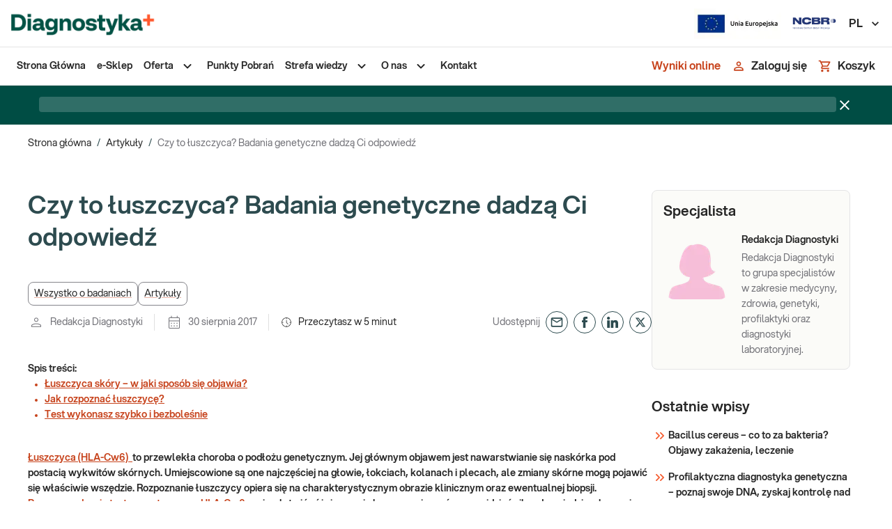

--- FILE ---
content_type: text/html; charset=utf-8
request_url: https://diag.pl/pacjent/artykuly/czy-to-luszczyca/
body_size: 29855
content:
<!DOCTYPE html><html lang="pl"><head><meta charSet="utf-8" data-next-head=""/><meta name="viewport" content="minimum-scale=1, initial-scale=1, width=device-width, shrink-to-fit=no" data-next-head=""/><meta name="twitter:card" content="summary_large_image" data-next-head=""/><meta name="twitter:site" content="@DIAGNOSTYKA_lab" data-next-head=""/><meta name="twitter:creator" content="@DIAGNOSTYKA_lab" data-next-head=""/><meta property="og:image:alt" content="Diagnostyka Laboratoria Medyczne | Badania Krwi | Wyniki on-line | Sklep Diagnostyki" data-next-head=""/><meta property="og:image:width" content="1200" data-next-head=""/><meta property="og:image:height" content="630" data-next-head=""/><meta property="og:locale" content="pl" data-next-head=""/><meta name="twitter:image" content="https://diag.pl/logo_background.png" data-next-head=""/><link rel="icon" href="/favicon.ico" data-next-head=""/><link rel="manifest" href="/manifest.json" data-next-head=""/><link rel="preload" as="image" imageSrcSet="/_next/image/?url=%2F_next%2Fstatic%2Fmedia%2Funia-europejska-simple.943735bf.png&amp;w=128&amp;q=75 1x, /_next/image/?url=%2F_next%2Fstatic%2Fmedia%2Funia-europejska-simple.943735bf.png&amp;w=384&amp;q=75 2x" data-next-head=""/><link rel="preload" as="image" imageSrcSet="/_next/image/?url=%2F_next%2Fstatic%2Fmedia%2Fncbr.c1adb66d.svg&amp;w=64&amp;q=75 1x, /_next/image/?url=%2F_next%2Fstatic%2Fmedia%2Fncbr.c1adb66d.svg&amp;w=128&amp;q=75 2x" data-next-head=""/><script type="application/ld+json" data-next-head="">{"@context":"https://schema.org","@graph":[{"@type":"WebPage","@id":"https://diag.pl/pacjent/artykuly/czy-to-luszczyca/","url":"https://diag.pl/pacjent/artykuly/czy-to-luszczyca/","name":"Czy to łuszczyca? Badania genetyczne dadzą Ci odpowiedź - Pacjent - Diagnostyka Laboratoria Medyczne","isPartOf":{"@id":"https://diag.pl/pacjent/#website"},"primaryImageOfPage":{"@id":"https://diag.pl/pacjent/artykuly/czy-to-luszczyca/#primaryimage"},"image":{"@id":"https://diag.pl/pacjent/artykuly/czy-to-luszczyca/#primaryimage"},"thumbnailUrl":"https://media.diag.pl/wp-content/uploads/sites/5/2016/08/12134717/aartykul5-1700x280-1.jpg","datePublished":"2017-08-30T07:01:30+00:00","dateModified":"2023-10-03T11:33:12+00:00","author":{"@id":"https://diag.pl/pacjent/#/schema/person/1d69767d520b4204b68d976259739317"},"description":"Łuszczyca (HLA-Cw6) jej głównym objawem jest nawarstwianie się naskórka pod postacią wykwitów skórnych. Na wystąpienie łuszczycy, która jest jedną z przewle","breadcrumb":{"@id":"https://diag.pl/pacjent/artykuly/czy-to-luszczyca/#breadcrumb"},"inLanguage":"pl-PL","potentialAction":[{"@type":"ReadAction","target":["https://diag.pl/pacjent/artykuly/czy-to-luszczyca/"]}]},{"@type":"ImageObject","inLanguage":"pl-PL","@id":"https://diag.pl/pacjent/artykuly/czy-to-luszczyca/#primaryimage","url":"https://media.diag.pl/wp-content/uploads/sites/5/2016/08/12134717/aartykul5-1700x280-1.jpg","contentUrl":"https://media.diag.pl/wp-content/uploads/sites/5/2016/08/12134717/aartykul5-1700x280-1.jpg","width":1700,"height":280},{"@type":"BreadcrumbList","@id":"https://diag.pl/pacjent/artykuly/czy-to-luszczyca/#breadcrumb","itemListElement":[{"@type":"ListItem","position":1,"name":"Strona główna","item":{"url":"https://diag.pl/pacjent/","@type":"Brand"}},{"@type":"ListItem","position":2,"name":"Czy to łuszczyca? Badania genetyczne dadzą Ci odpowiedź"}]},{"@type":"WebSite","@id":"https://diag.pl/pacjent/#website","url":"https://diag.pl/pacjent/","name":"Pacjent - Diagnostyka Laboratoria Medyczne","description":"Badania bez skierowania, wyniki on-line, punkty pobrań w calej Polsce","potentialAction":[{"@type":"SearchAction","target":{"@type":"EntryPoint","urlTemplate":"https://diag.pl/pacjent/?s={search_term_string}"},"query-input":{"@type":"PropertyValueSpecification","valueRequired":true,"valueName":"search_term_string"}}],"inLanguage":"pl-PL"},[{"@type":["Person"],"@id":"","name":"Redakcja Diagnostyki","description":"Redakcja Diagnostyki to grupa specjalistów w zakresie medycyny, zdrowia, genetyki, profilaktyki oraz diagnostyki laboratoryjnej."}]]}</script><title data-next-head="">Czy to łuszczyca? Badania genetyczne dadzą Ci odpowiedź - Pacjent - Diagnostyka Laboratoria Medyczne</title><meta name="robots" content="index,follow" data-next-head=""/><meta name="description" content="Łuszczyca (HLA-Cw6) jej głównym objawem jest nawarstwianie się naskórka pod postacią wykwitów skórnych. Na wystąpienie łuszczycy, która jest jedną z przewle" data-next-head=""/><meta property="og:title" content="Czy to łuszczyca? Badania genetyczne dadzą Ci odpowiedź - Pacjent - Diagnostyka Laboratoria Medyczne" data-next-head=""/><meta property="og:description" content="Łuszczyca (HLA-Cw6) jej głównym objawem jest nawarstwianie się naskórka pod postacią wykwitów skórnych. Na wystąpienie łuszczycy, która jest jedną z przewle" data-next-head=""/><meta property="og:url" content="https://diag.pl/pacjent/artykuly/czy-to-luszczyca/" data-next-head=""/><meta property="og:type" content="article" data-next-head=""/><meta property="og:image" content="https://media.diag.pl/wp-content/uploads/sites/5/2016/08/12142157/29.jpg" data-next-head=""/><meta property="og:site_name" content="Pacjent - Diagnostyka Laboratoria Medyczne" data-next-head=""/><link rel="canonical" href="https://diag.pl/pacjent/artykuly/czy-to-luszczyca/" data-next-head=""/><script type="application/ld+json" data-next-head="">{"@context":"https://schema.org","@type":"BreadcrumbList","itemListElement":[{"@type":"ListItem","position":1,"item":"https://diag.pl/","name":"Sklep"},{"@type":"ListItem","position":2,"item":"https://diag.pl/pacjent/artykuly/","name":"Artykuły"},{"@type":"ListItem","position":3,"item":"https://diag.pl/pacjent/artykuly/czy-to-luszczyca/","name":"Czy to łuszczyca? Badania genetyczne dadzą Ci odpowiedź"}]}</script><meta name="google-site-verification" content="1no6z4-fOdK2rUvNIKsU9VwhVM89_RRja4QEyfiJsz4"/><link rel="preconnect" href="https://www.googletagmanager.com"/><link rel="preconnect" href="https://www.google-analytics.com"/><link rel="preconnect" href="https://aggregator.eu.usercentrics.eu"/><link rel="preconnect" href="https://app.eu.usercentrics.eu"/><link rel="preconnect" href="https://media.diag.pl"/><meta name="theme-color" content="#F55E32"/><link rel="apple-touch-icon" href="/icons/apple-touch-icon.png"/><link rel="mask-icon" href="/icons/safari-pinned-tab.svg" color="#FFFFFF"/><meta name="emotion-insertion-point" content=""/><style data-emotion="mui-global 2lvfni">html{-webkit-font-smoothing:antialiased;-moz-osx-font-smoothing:grayscale;box-sizing:border-box;-webkit-text-size-adjust:100%;}*,*::before,*::after{box-sizing:inherit;}strong,b{font-weight:800;}body{margin:0;color:#262626;font-size:0.875rem;line-height:22px;font-family:'aspektaFont','aspektaFont Fallback';font-weight:400;background-color:#FFFFFF;}@media print{body{background-color:#fff;}}body::backdrop{background-color:#FFFFFF;}.keen-slider:not([data-keen-slider-disabled]){-webkit-touch-callout:none;-webkit-tap-highlight-color:transparent;-webkit-align-content:flex-start;-ms-flex-line-pack:flex-start;align-content:flex-start;display:-webkit-box;display:-webkit-flex;display:-ms-flexbox;display:flex;overflow:hidden;position:relative;touch-action:pan-y;-webkit-user-select:none;-moz-user-select:none;-ms-user-select:none;-webkit-user-select:none;-moz-user-select:none;-ms-user-select:none;user-select:none;-khtml-user-select:none;width:100%;}.keen-slider:not([data-keen-slider-disabled]) .keen-slider__slide{min-height:100%;overflow:hidden;position:relative;width:100%;}.keen-slider:not([data-keen-slider-disabled])[data-keen-slider-reverse]{-webkit-flex-direction:row-reverse;-ms-flex-direction:row-reverse;flex-direction:row-reverse;}.keen-slider:not([data-keen-slider-disabled])[data-keen-slider-v]{-webkit-box-flex-wrap:wrap;-webkit-flex-wrap:wrap;-ms-flex-wrap:wrap;flex-wrap:wrap;}*:focus-visible:not(.MuiPaginationItem-root),.Mui-focusVisible>.MuiTouchRipple-root,.MuiTab-root:focus-visible{outline:2px dotted;outline-color:#29796E;outline-offset:3px;border-radius:8px;}*[data-revert-focus]:focus-visible,.Mui-focusVisible[data-revert-focus]>.MuiTouchRipple-root{outline-color:#FFC0B0;}.grecaptcha-badge{display:none!important;}.payu-mini-installments-widget-details{color:#fff!important;font-weight:800!important;-webkit-text-decoration:none!important;text-decoration:none!important;}[data-id="DataPickerController"] .MuiIconButton-root{border:none;}.notistack-SnackbarContainer.z-alert{z-index:9999;}.notistack-SnackbarContainer.z-alert .MuiAlert-root{margin:0 auto;}.notistack-SnackbarContainer.z-alert .MuiAlert-root .MuiTypography-body1{text-align:center;}#zowieShadow{z-index:1000!important;}#zowieFloatingButton,#zowieFloatingButtonMobile{z-index:1001!important;}#zowieCallToAction{z-index:1002!important;}#zowieChatBar{z-index:1503!important;}#zowieChatbotWrapper{z-index:1505!important;}#zowieImagePreviewModal{z-index:1007!important;}</style><style data-emotion="mui-global animation-c7515d">@-webkit-keyframes animation-c7515d{0%{opacity:1;}50%{opacity:0.4;}100%{opacity:1;}}@keyframes animation-c7515d{0%{opacity:1;}50%{opacity:0.4;}100%{opacity:1;}}</style><style data-emotion="mui-global 1prfaxn">@-webkit-keyframes mui-auto-fill{from{display:block;}}@keyframes mui-auto-fill{from{display:block;}}@-webkit-keyframes mui-auto-fill-cancel{from{display:block;}}@keyframes mui-auto-fill-cancel{from{display:block;}}</style><style data-emotion="mui 169zxco 165n1ew 1wr5w3m ozqvn2 1usfu1s 6t5g38 1x4jos1 183hrol 176mr8i 1g78ho2 q7mezt mdj84i 14jz0ii 1qth6n5 1c4iru3 1l9vd1u 1xhj18k fibg4p 8ycy4o 1svojl6 l6v5ax j7qwjs 1rb0nos 1txeit4 g4f28p qrp4pp nau0r1 1siv2hp 1i77c97 1guk29 fnmism cveorv 48irxq chz7cr sg41f0 1bj2qto 12a0yjk 1odngg1 1cbf1l2 15830to 9vd5ud 11mag22 3ic5s1 1yp4ln 13pmxen 1e1xnno 14euuxi 1f11l0v et596j 1sf3xto 1ylhpii 51eq8m 1yu6003 1nd5pgh lwueoq 1sq0331 qblseh 1dsjtp2 nnhsji 1sb9fsf jbhcxb 18zsr3k 19hkpd7 1n5khr6 ckl1rr l2agmj 1x3g0rn 70qvj9 1xhj4sq 1kuzi26 klfqzk 1ms0d7p mptci3 1ua09h0 csffzd b1o58j 1vwcgq7 tfwlga qyuzqw 17jmhd6 1k16568 9obcb1 1hvi5nm 1oeqobl 19oxd8w rekgbb 8aeoew gt7rn 1tjs6m6 1rrrgfx 1xofw7x 1u19fhr 1ob7whl 4jin6z jbh34a 1ov46kg 1ceotr5 1dmmqq2 5ax1kt 17v13po go8lye hro3cu 1w3zjwp fsidr7 1l4ytkg 9esel5 1b27u7h a9fcdg 1hqz9cp 1qvj7cc i9gsk8 1h3rcwh pt83tg 50je49 7jk4ai 5v2ak0 81qg8w 5096r6 jkie64 1vay3tp 1tsk9jx 3z7cp1 11c3jkh ajuh03 14clh9e jkpc5m dwku5u 1kie77u 1wwkal0 ld5sw1 epvrwn 1g084te r508jt 1i2sh8g 1pwcgil ppt6pl 1djhlqf ofph1b 1m0w9gu qydmfm 1due7ye 1ux38x7 13pptvj">.mui-169zxco{position:-webkit-sticky;position:sticky;top:-68px;background-color:white;border-bottom:1px solid;border-bottom-style:solid;border-bottom-color:#E4E4E5;}@media (min-width:0px){.mui-169zxco{z-index:1299;}}@media (min-width:900px){.mui-169zxco{z-index:1299;}}@media (min-width:1200px){.mui-169zxco{top:0;margin-bottom:0px;}}.mui-165n1ew{display:-webkit-box;display:-webkit-flex;display:-ms-flexbox;display:flex;-webkit-flex-direction:column;-ms-flex-direction:column;flex-direction:column;position:relative;z-index:1;height:68px;background-color:#FFFFFF;border-bottom-width:1px;border-bottom-style:solid;border-bottom-color:#E4E4E5;-webkit-box-pack:center;-ms-flex-pack:center;-webkit-justify-content:center;justify-content:center;}.mui-1wr5w3m{width:100%;margin-left:auto;box-sizing:border-box;margin-right:auto;padding-left:8px;padding-right:8px;padding-left:16px;padding-right:16px;margin-left:auto!important;margin-right:auto!important;}@media (min-width:600px){.mui-1wr5w3m{padding-left:12px;padding-right:12px;}}@media (min-width:1520px){.mui-1wr5w3m{max-width:1520px;}}@media (min-width:600px){.mui-1wr5w3m{padding-left:16px;padding-right:16px;}}@media (min-width:900px){.mui-1wr5w3m{padding-left:40px;padding-right:40px;}}@media (min-width:0px){.mui-1wr5w3m{padding-left:16px;padding-right:16px;}}@media (min-width:1440px){.mui-1wr5w3m{padding-left:40px;padding-right:40px;}}.mui-ozqvn2{display:-webkit-box;display:-webkit-flex;display:-ms-flexbox;display:flex;-webkit-flex-direction:row;-ms-flex-direction:row;flex-direction:row;}.mui-ozqvn2>:not(style):not(style){margin:0;}.mui-ozqvn2>:not(style)~:not(style){margin-left:40px;}.mui-1usfu1s{display:-webkit-box;display:-webkit-flex;display:-ms-flexbox;display:flex;}.mui-1usfu1s picture{display:-webkit-box;display:-webkit-flex;display:-ms-flexbox;display:flex;-webkit-align-items:center;-webkit-box-align:center;-ms-flex-align:center;align-items:center;}.mui-1usfu1s picture img{width:54px;height:32px;object-fit:contain;}@media (min-width:600px){.mui-1usfu1s picture img{width:213px!important;height:51px!important;}}.mui-6t5g38{display:-webkit-box;display:-webkit-flex;display:-ms-flexbox;display:flex;-webkit-flex-direction:row;-ms-flex-direction:row;flex-direction:row;-webkit-box-flex:1;-webkit-flex-grow:1;-ms-flex-positive:1;flex-grow:1;-webkit-box-pack:end;-ms-flex-pack:end;-webkit-justify-content:flex-end;justify-content:flex-end;-webkit-align-items:center;-webkit-box-align:center;-ms-flex-align:center;align-items:center;}.mui-6t5g38>:not(style):not(style){margin:0;}.mui-6t5g38>:not(style)~:not(style){margin-left:40px;}.mui-1x4jos1{display:-webkit-box;display:-webkit-flex;display:-ms-flexbox;display:flex;-webkit-flex-direction:row;-ms-flex-direction:row;flex-direction:row;-webkit-align-items:center;-webkit-box-align:center;-ms-flex-align:center;align-items:center;}.mui-1x4jos1>:not(style):not(style){margin:0;}.mui-1x4jos1>:not(style)~:not(style){margin-left:16px;}.mui-183hrol{display:none;-webkit-align-items:center;-webkit-box-align:center;-ms-flex-align:center;align-items:center;}@media (min-width:900px){.mui-183hrol{display:-webkit-box;display:-webkit-flex;display:-ms-flexbox;display:flex;}}@media (min-width:1440px){.mui-183hrol{margin-left:10px;}}.mui-176mr8i{display:-webkit-inline-box;display:-webkit-inline-flex;display:-ms-inline-flexbox;display:inline-flex;-webkit-align-items:center;-webkit-box-align:center;-ms-flex-align:center;align-items:center;-webkit-box-pack:center;-ms-flex-pack:center;-webkit-justify-content:center;justify-content:center;position:relative;box-sizing:border-box;-webkit-tap-highlight-color:transparent;background-color:transparent;outline:0;border:0;margin:0;border-radius:0;padding:0;cursor:pointer;-webkit-user-select:none;-moz-user-select:none;-ms-user-select:none;user-select:none;vertical-align:middle;-moz-appearance:none;-webkit-appearance:none;-webkit-text-decoration:none;text-decoration:none;color:inherit;font-size:1rem;line-height:22px;font-weight:600;text-transform:none;font-family:'aspektaFont','aspektaFont Fallback';min-width:64px;padding:6px 16px;border:0;border-radius:4px;-webkit-transition:background-color 250ms cubic-bezier(0.4, 0, 0.2, 1) 0ms,box-shadow 250ms cubic-bezier(0.4, 0, 0.2, 1) 0ms,border-color 250ms cubic-bezier(0.4, 0, 0.2, 1) 0ms,color 250ms cubic-bezier(0.4, 0, 0.2, 1) 0ms;transition:background-color 250ms cubic-bezier(0.4, 0, 0.2, 1) 0ms,box-shadow 250ms cubic-bezier(0.4, 0, 0.2, 1) 0ms,border-color 250ms cubic-bezier(0.4, 0, 0.2, 1) 0ms,color 250ms cubic-bezier(0.4, 0, 0.2, 1) 0ms;padding:6px 8px;color:var(--variant-textColor);background-color:var(--variant-textBg);color:inherit;border-color:currentColor;--variant-containedBg:#84848A;box-shadow:none;-webkit-transition:background-color 250ms cubic-bezier(0.4, 0, 0.2, 1) 0ms,box-shadow 250ms cubic-bezier(0.4, 0, 0.2, 1) 0ms,border-color 250ms cubic-bezier(0.4, 0, 0.2, 1) 0ms;transition:background-color 250ms cubic-bezier(0.4, 0, 0.2, 1) 0ms,box-shadow 250ms cubic-bezier(0.4, 0, 0.2, 1) 0ms,border-color 250ms cubic-bezier(0.4, 0, 0.2, 1) 0ms;border-radius:32px;position:relative;color:#C7431C;padding:10px 24px;min-width:44px;width:44px;color:#262626;}.mui-176mr8i::-moz-focus-inner{border-style:none;}.mui-176mr8i.Mui-disabled{pointer-events:none;cursor:default;}@media print{.mui-176mr8i{-webkit-print-color-adjust:exact;color-adjust:exact;}}.mui-176mr8i.MuiLoadingButton-loading.MuiButton-contained .MuiLoadingButton-loadingIndicator{color:#FFFFFF;}.mui-176mr8i:hover{-webkit-text-decoration:none;text-decoration:none;}.mui-176mr8i.Mui-disabled{color:#77777D;}@media (hover: hover){.mui-176mr8i:hover{--variant-containedBg:#f5f5f5;--variant-textBg:rgba(38, 38, 38, 0.04);--variant-outlinedBg:rgba(38, 38, 38, 0.04);}}.mui-176mr8i:hover{box-shadow:none;}.mui-176mr8i.Mui-focusVisible{box-shadow:none;}.mui-176mr8i:active{box-shadow:none;}.mui-176mr8i.Mui-disabled{box-shadow:none;}.mui-176mr8i.MuiButton-loading{color:transparent;}.mui-176mr8i.MuiButton-outlined.Mui-disabled{border-width:2px;border-color:#77777D;color:#77777D;}.mui-176mr8i.MuiButton-contained.Mui-disabled:not(.MuiButton-loading){color:#262626;}.mui-176mr8i.MuiButton-contained .MuiButton-loadingIndicator{color:#FFFFFF;}.mui-176mr8i:hover{background-color:#FFF2EE;color:#C7431C;}.mui-176mr8i:focus-within{outline:-webkit-focus-ring-color auto 1px;}.mui-1g78ho2{display:inherit;margin-right:-4px;margin-left:8px;}.mui-1g78ho2>*:nth-of-type(1){font-size:20px;}.mui-q7mezt{-webkit-user-select:none;-moz-user-select:none;-ms-user-select:none;user-select:none;width:1em;height:1em;display:inline-block;-webkit-flex-shrink:0;-ms-flex-negative:0;flex-shrink:0;-webkit-transition:fill 200ms cubic-bezier(0.4, 0, 0.2, 1) 0ms;transition:fill 200ms cubic-bezier(0.4, 0, 0.2, 1) 0ms;fill:currentColor;font-size:1.5rem;}.mui-mdj84i{display:-webkit-box;display:-webkit-flex;display:-ms-flexbox;display:flex;-webkit-flex-direction:column;-ms-flex-direction:column;flex-direction:column;position:relative;z-index:1;height:54px;background-color:#FFFFFF;}.mui-14jz0ii{width:100%;margin-left:auto;box-sizing:border-box;margin-right:auto;padding-left:8px;padding-right:8px;padding-left:16px;padding-right:16px;height:100%;margin-left:auto!important;margin-right:auto!important;}@media (min-width:600px){.mui-14jz0ii{padding-left:12px;padding-right:12px;}}@media (min-width:1520px){.mui-14jz0ii{max-width:1520px;}}@media (min-width:600px){.mui-14jz0ii{padding-left:16px;padding-right:16px;}}@media (min-width:900px){.mui-14jz0ii{padding-left:40px;padding-right:40px;}}@media (min-width:0px){.mui-14jz0ii{padding-left:16px;padding-right:16px;}}@media (min-width:1440px){.mui-14jz0ii{padding-left:40px;padding-right:40px;}}.mui-1qth6n5{display:-webkit-box;display:-webkit-flex;display:-ms-flexbox;display:flex;-webkit-flex-direction:row;-ms-flex-direction:row;flex-direction:row;-webkit-box-pack:justify;-webkit-justify-content:space-between;justify-content:space-between;height:100%;}@media (min-width:0px){.mui-1qth6n5{-webkit-align-items:center;-webkit-box-align:center;-ms-flex-align:center;align-items:center;}}@media (min-width:1200px){.mui-1qth6n5{-webkit-align-items:initial;-webkit-box-align:initial;-ms-flex-align:initial;align-items:initial;}}@media (min-width:0px){.mui-1c4iru3{display:none;}}@media (min-width:1200px){.mui-1c4iru3{display:-webkit-box;display:-webkit-flex;display:-ms-flexbox;display:flex;}}.mui-1l9vd1u ul{margin:0;padding:0;list-style-type:none;height:100%;-webkit-align-items:center;-webkit-box-align:center;-ms-flex-align:center;align-items:center;}.mui-1xhj18k{display:-webkit-box;display:-webkit-flex;display:-ms-flexbox;display:flex;-webkit-flex-direction:row;-ms-flex-direction:row;flex-direction:row;}.mui-fibg4p{position:relative;cursor:pointer;}.mui-fibg4p>a{display:block;}.mui-fibg4p>a,.mui-fibg4p>div.MuiStack-root{margin:0;padding:16px 8px;}.mui-fibg4p.active{height:100%;background-color:#E6FBF7;}.mui-fibg4p.active>a>span,.mui-fibg4p.active>.MuiStack-root>span{font-weight:800;}.mui-fibg4p>a>span,.mui-fibg4p>.MuiStack-root>span,.mui-fibg4p>.MuiStack-root>svg{-webkit-transition:color 300ms cubic-bezier(0.4, 0, 0.2, 1) 0ms;transition:color 300ms cubic-bezier(0.4, 0, 0.2, 1) 0ms;}.mui-fibg4p>a,.mui-fibg4p>a>span,.mui-fibg4p>.MuiStack-root>span{-webkit-text-decoration:none;text-decoration:none;font-weight:600;color:#262626;-webkit-transition:color 300ms cubic-bezier(0.4, 0, 0.2, 1) 0ms;transition:color 300ms cubic-bezier(0.4, 0, 0.2, 1) 0ms;}.mui-fibg4p:hover>a>span,.mui-fibg4p:hover>.MuiStack-root>span,.mui-fibg4p:hover>.MuiStack-root>svg{color:#C7431C;}.mui-fibg4p:hover>.MuiStack-root.submenu,.mui-fibg4p:focus-within>.MuiStack-root.submenu{display:-webkit-box;display:-webkit-flex;display:-ms-flexbox;display:flex;}.mui-fibg4p>.MuiStack-root{-webkit-align-items:center;-webkit-box-align:center;-ms-flex-align:center;align-items:center;}.mui-fibg4p .submenu{display:none;position:absolute;top:100%;height:-webkit-fit-content;height:-moz-fit-content;height:fit-content;background:white;z-index:1300;box-shadow:0 1px 5px 0 #0000001F,0 2px 2px 0 #00000024,0 3px 1px 0 #00000033;border-radius:4px;min-width:245px;}.mui-fibg4p .submenu li>a>span,.mui-fibg4p .submenu li>.MuiStack-root>span,.mui-fibg4p .submenu li>.MuiStack-root>svg{-webkit-transition:color 300ms cubic-bezier(0.4, 0, 0.2, 1) 0ms;transition:color 300ms cubic-bezier(0.4, 0, 0.2, 1) 0ms;}.mui-fibg4p .submenu li>a,.mui-fibg4p .submenu li>a>span,.mui-fibg4p .submenu li>.MuiStack-root>span{-webkit-text-decoration:none;text-decoration:none;font-weight:600;color:#262626;}.mui-fibg4p .submenu li{width:100%;-webkit-transition:background-color 300ms cubic-bezier(0.4, 0, 0.2, 1) 0ms;transition:background-color 300ms cubic-bezier(0.4, 0, 0.2, 1) 0ms;}.mui-fibg4p .submenu li>a{display:block;}.mui-fibg4p .submenu li>a,.mui-fibg4p .submenu li>div.MuiStack-root{padding:16px 8px;}.mui-fibg4p .submenu li:hover,.mui-fibg4p .submenu li:focus-within{background-color:#E6FBF7;}.mui-fibg4p .submenu li:hover >a>span,.mui-fibg4p .submenu li:focus-within >a>span,.mui-fibg4p .submenu li:hover .MuiStack-root>span,.mui-fibg4p .submenu li:focus-within .MuiStack-root>span,.mui-fibg4p .submenu li:hover .MuiStack-root>svg,.mui-fibg4p .submenu li:focus-within .MuiStack-root>svg{color:#29796E;}.mui-fibg4p .submenu li:hover>.MuiStack-root.submenu2,.mui-fibg4p .submenu li:focus-within>.MuiStack-root.submenu2{display:-webkit-box;display:-webkit-flex;display:-ms-flexbox;display:flex;}.mui-fibg4p .submenu li>.MuiStack-root:not(.submenu2){-webkit-box-pack:justify;-webkit-justify-content:space-between;justify-content:space-between;}.mui-fibg4p .submenu2{display:none;position:absolute;left:calc(100% - 6px);top:0;min-width:480px;height:100%;-webkit-box-flex-flow:column-wrap;-webkit-flex-flow:column-wrap;-ms-flex-flow:column-wrap;flex-flow:column-wrap;-webkit-box-flex-wrap:wrap;-webkit-flex-wrap:wrap;-ms-flex-wrap:wrap;flex-wrap:wrap;-webkit-box-pack:start;-ms-flex-pack:start;-webkit-justify-content:flex-start;justify-content:flex-start;-webkit-align-items:flex-start;-webkit-box-align:flex-start;-ms-flex-align:flex-start;align-items:flex-start;background-color:#E6FBF7;box-shadow:0 1px 5px 0 #0000001F,0 2px 2px 0 #00000024,0 3px 1px 0 #00000033;border-radius:0 4px 4px 0;-webkit-clip-path:inset(-4px -4px -4px 2px);clip-path:inset(-4px -4px -4px 2px);}.mui-fibg4p .submenu2.is-narrow{min-width:240px;}.mui-fibg4p .submenu2 li{width:240px;-webkit-transition:background-color 300ms cubic-bezier(0.4, 0, 0.2, 1) 0ms;transition:background-color 300ms cubic-bezier(0.4, 0, 0.2, 1) 0ms;}.mui-fibg4p .submenu2 li:hover{background-color:white;}.mui-fibg4p .submenu2 li:hover:hover>a,.mui-fibg4p .submenu2 li:hover:hover>a>span{color:#C7431C;}.mui-fibg4p .submenu2 li>a,.mui-fibg4p .submenu2 li>a>span{-webkit-text-decoration:none;text-decoration:none;font-weight:400;color:#262626;-webkit-transition:color 300ms cubic-bezier(0.4, 0, 0.2, 1) 0ms;transition:color 300ms cubic-bezier(0.4, 0, 0.2, 1) 0ms;}.mui-8ycy4o{margin:0;font:inherit;line-height:inherit;letter-spacing:inherit;font-weight:600;color:#C7431C;-webkit-text-decoration:underline;text-decoration:underline;text-decoration-color:var(--Link-underlineColor);color:#C7431C;}.mui-8ycy4o:hover{text-decoration-color:inherit;}.mui-8ycy4o:hover,.mui-8ycy4o:focus{color:#F55E32;}.mui-1svojl6{margin:0;font-size:0.875rem;line-height:22px;font-family:'aspektaFont','aspektaFont Fallback';font-weight:400;}.mui-l6v5ax{-webkit-user-select:none;-moz-user-select:none;-ms-user-select:none;user-select:none;width:1em;height:1em;display:inline-block;-webkit-flex-shrink:0;-ms-flex-negative:0;flex-shrink:0;-webkit-transition:fill 200ms cubic-bezier(0.4, 0, 0.2, 1) 0ms;transition:fill 200ms cubic-bezier(0.4, 0, 0.2, 1) 0ms;fill:currentColor;font-size:1.5rem;margin-left:8px;}.mui-j7qwjs{display:-webkit-box;display:-webkit-flex;display:-ms-flexbox;display:flex;-webkit-flex-direction:column;-ms-flex-direction:column;flex-direction:column;}@media (min-width:0px){.mui-1rb0nos{display:block;}}@media (min-width:1200px){.mui-1rb0nos{display:none;}}.mui-1txeit4{display:-webkit-box;display:-webkit-flex;display:-ms-flexbox;display:flex;-webkit-flex-direction:row;-ms-flex-direction:row;flex-direction:row;height:100%;}.mui-g4f28p{display:-webkit-inline-box;display:-webkit-inline-flex;display:-ms-inline-flexbox;display:inline-flex;-webkit-align-items:center;-webkit-box-align:center;-ms-flex-align:center;align-items:center;-webkit-box-pack:center;-ms-flex-pack:center;-webkit-justify-content:center;justify-content:center;position:relative;box-sizing:border-box;-webkit-tap-highlight-color:transparent;background-color:transparent;outline:0;border:0;margin:0;border-radius:0;padding:0;cursor:pointer;-webkit-user-select:none;-moz-user-select:none;-ms-user-select:none;user-select:none;vertical-align:middle;-moz-appearance:none;-webkit-appearance:none;-webkit-text-decoration:none;text-decoration:none;color:inherit;font-size:1rem;line-height:22px;font-weight:600;text-transform:none;font-family:'aspektaFont','aspektaFont Fallback';min-width:64px;padding:6px 16px;border:0;border-radius:4px;-webkit-transition:background-color 250ms cubic-bezier(0.4, 0, 0.2, 1) 0ms,box-shadow 250ms cubic-bezier(0.4, 0, 0.2, 1) 0ms,border-color 250ms cubic-bezier(0.4, 0, 0.2, 1) 0ms,color 250ms cubic-bezier(0.4, 0, 0.2, 1) 0ms;transition:background-color 250ms cubic-bezier(0.4, 0, 0.2, 1) 0ms,box-shadow 250ms cubic-bezier(0.4, 0, 0.2, 1) 0ms,border-color 250ms cubic-bezier(0.4, 0, 0.2, 1) 0ms,color 250ms cubic-bezier(0.4, 0, 0.2, 1) 0ms;padding:6px 8px;color:var(--variant-textColor);background-color:var(--variant-textBg);--variant-textColor:#F55E32;--variant-outlinedColor:#F55E32;--variant-outlinedBorder:rgba(245, 94, 50, 0.5);--variant-containedColor:#fff;--variant-containedBg:#F55E32;padding:4px 5px;font-size:0.8125rem;box-shadow:none;-webkit-transition:background-color 250ms cubic-bezier(0.4, 0, 0.2, 1) 0ms,box-shadow 250ms cubic-bezier(0.4, 0, 0.2, 1) 0ms,border-color 250ms cubic-bezier(0.4, 0, 0.2, 1) 0ms;transition:background-color 250ms cubic-bezier(0.4, 0, 0.2, 1) 0ms,box-shadow 250ms cubic-bezier(0.4, 0, 0.2, 1) 0ms,border-color 250ms cubic-bezier(0.4, 0, 0.2, 1) 0ms;border-radius:32px;position:relative;color:#C7431C;padding:8px 16px;font-size:1rem;padding:0px;padding-left:8px;padding-right:8px;height:100%;min-width:-webkit-fit-content;min-width:-moz-fit-content;min-width:fit-content;border-radius:0;background-color:white;color:#C7431C;}.mui-g4f28p::-moz-focus-inner{border-style:none;}.mui-g4f28p.Mui-disabled{pointer-events:none;cursor:default;}@media print{.mui-g4f28p{-webkit-print-color-adjust:exact;color-adjust:exact;}}.mui-g4f28p.MuiLoadingButton-loading.MuiButton-contained .MuiLoadingButton-loadingIndicator{color:#FFFFFF;}.mui-g4f28p:hover{-webkit-text-decoration:none;text-decoration:none;}.mui-g4f28p.Mui-disabled{color:#77777D;}@media (hover: hover){.mui-g4f28p:hover{--variant-containedBg:#FFF2EE;--variant-textBg:rgba(245, 94, 50, 0.04);--variant-outlinedBorder:#F55E32;--variant-outlinedBg:rgba(245, 94, 50, 0.04);}}.mui-g4f28p:hover{box-shadow:none;}.mui-g4f28p.Mui-focusVisible{box-shadow:none;}.mui-g4f28p:active{box-shadow:none;}.mui-g4f28p.Mui-disabled{box-shadow:none;}.mui-g4f28p.MuiButton-loading{color:transparent;}.mui-g4f28p.MuiButton-outlined.Mui-disabled{border-width:2px;border-color:#77777D;color:#77777D;}.mui-g4f28p.MuiButton-contained.Mui-disabled:not(.MuiButton-loading){color:#262626;}.mui-g4f28p.MuiButton-contained .MuiButton-loadingIndicator{color:#FFFFFF;}.mui-g4f28p:hover{background-color:#FFF2EE;color:#C7431C;}.mui-g4f28p .MuiButton-startIcon{color:#C7431C;margin-left:0px;}@media (min-width:0px){.mui-g4f28p .MuiButton-startIcon{margin-right:0px;}}@media (min-width:900px){.mui-g4f28p .MuiButton-startIcon{margin-right:8px;}}.mui-g4f28p:hover{background-color:white;}@media (min-width:0px){.mui-qrp4pp{display:-webkit-box;display:-webkit-flex;display:-ms-flexbox;display:flex;}}@media (min-width:900px){.mui-qrp4pp{display:-webkit-box;display:-webkit-flex;display:-ms-flexbox;display:flex;}}.mui-nau0r1{display:-webkit-inline-box;display:-webkit-inline-flex;display:-ms-inline-flexbox;display:inline-flex;-webkit-align-items:center;-webkit-box-align:center;-ms-flex-align:center;align-items:center;-webkit-box-pack:center;-ms-flex-pack:center;-webkit-justify-content:center;justify-content:center;position:relative;box-sizing:border-box;-webkit-tap-highlight-color:transparent;background-color:transparent;outline:0;border:0;margin:0;border-radius:0;padding:0;cursor:pointer;-webkit-user-select:none;-moz-user-select:none;-ms-user-select:none;user-select:none;vertical-align:middle;-moz-appearance:none;-webkit-appearance:none;-webkit-text-decoration:none;text-decoration:none;color:inherit;font-size:1rem;line-height:22px;font-weight:600;text-transform:none;font-family:'aspektaFont','aspektaFont Fallback';min-width:64px;padding:6px 16px;border:0;border-radius:4px;-webkit-transition:background-color 250ms cubic-bezier(0.4, 0, 0.2, 1) 0ms,box-shadow 250ms cubic-bezier(0.4, 0, 0.2, 1) 0ms,border-color 250ms cubic-bezier(0.4, 0, 0.2, 1) 0ms,color 250ms cubic-bezier(0.4, 0, 0.2, 1) 0ms;transition:background-color 250ms cubic-bezier(0.4, 0, 0.2, 1) 0ms,box-shadow 250ms cubic-bezier(0.4, 0, 0.2, 1) 0ms,border-color 250ms cubic-bezier(0.4, 0, 0.2, 1) 0ms,color 250ms cubic-bezier(0.4, 0, 0.2, 1) 0ms;padding:6px 8px;color:var(--variant-textColor);background-color:var(--variant-textBg);--variant-textColor:#F55E32;--variant-outlinedColor:#F55E32;--variant-outlinedBorder:rgba(245, 94, 50, 0.5);--variant-containedColor:#fff;--variant-containedBg:#F55E32;padding:4px 5px;font-size:0.8125rem;box-shadow:none;-webkit-transition:background-color 250ms cubic-bezier(0.4, 0, 0.2, 1) 0ms,box-shadow 250ms cubic-bezier(0.4, 0, 0.2, 1) 0ms,border-color 250ms cubic-bezier(0.4, 0, 0.2, 1) 0ms;transition:background-color 250ms cubic-bezier(0.4, 0, 0.2, 1) 0ms,box-shadow 250ms cubic-bezier(0.4, 0, 0.2, 1) 0ms,border-color 250ms cubic-bezier(0.4, 0, 0.2, 1) 0ms;border-radius:32px;position:relative;color:#C7431C;padding:8px 16px;font-size:1rem;padding:0px;padding-left:8px;padding-right:8px;height:100%;min-width:-webkit-fit-content;min-width:-moz-fit-content;min-width:fit-content;border-radius:0;background-color:white;color:#262626;}.mui-nau0r1::-moz-focus-inner{border-style:none;}.mui-nau0r1.Mui-disabled{pointer-events:none;cursor:default;}@media print{.mui-nau0r1{-webkit-print-color-adjust:exact;color-adjust:exact;}}.mui-nau0r1.MuiLoadingButton-loading.MuiButton-contained .MuiLoadingButton-loadingIndicator{color:#FFFFFF;}.mui-nau0r1:hover{-webkit-text-decoration:none;text-decoration:none;}.mui-nau0r1.Mui-disabled{color:#77777D;}@media (hover: hover){.mui-nau0r1:hover{--variant-containedBg:#FFF2EE;--variant-textBg:rgba(245, 94, 50, 0.04);--variant-outlinedBorder:#F55E32;--variant-outlinedBg:rgba(245, 94, 50, 0.04);}}.mui-nau0r1:hover{box-shadow:none;}.mui-nau0r1.Mui-focusVisible{box-shadow:none;}.mui-nau0r1:active{box-shadow:none;}.mui-nau0r1.Mui-disabled{box-shadow:none;}.mui-nau0r1.MuiButton-loading{color:transparent;}.mui-nau0r1.MuiButton-outlined.Mui-disabled{border-width:2px;border-color:#77777D;color:#77777D;}.mui-nau0r1.MuiButton-contained.Mui-disabled:not(.MuiButton-loading){color:#262626;}.mui-nau0r1.MuiButton-contained .MuiButton-loadingIndicator{color:#FFFFFF;}.mui-nau0r1:hover{background-color:#FFF2EE;color:#C7431C;}@media (min-width:0px){.mui-nau0r1{display:none;}}@media (min-width:1440px){.mui-nau0r1{display:-webkit-box;display:-webkit-flex;display:-ms-flexbox;display:flex;}}.mui-nau0r1 .MuiButton-startIcon{color:#C7431C;margin-left:0px;}@media (min-width:0px){.mui-nau0r1 .MuiButton-startIcon{margin-right:0px;}}@media (min-width:900px){.mui-nau0r1 .MuiButton-startIcon{margin-right:8px;}}.mui-nau0r1:hover{background-color:white;}.mui-1siv2hp{display:inherit;margin-right:8px;margin-left:-4px;margin-left:-2px;}.mui-1siv2hp>*:nth-of-type(1){font-size:18px;}.mui-1i77c97{-webkit-user-select:none;-moz-user-select:none;-ms-user-select:none;user-select:none;width:1em;height:1em;display:inline-block;-webkit-flex-shrink:0;-ms-flex-negative:0;flex-shrink:0;-webkit-transition:fill 200ms cubic-bezier(0.4, 0, 0.2, 1) 0ms;transition:fill 200ms cubic-bezier(0.4, 0, 0.2, 1) 0ms;fill:currentColor;font-size:1.25rem;}@media (min-width:0px){.mui-1guk29{display:none;}}@media (min-width:900px){.mui-1guk29{display:-webkit-box;display:-webkit-flex;display:-ms-flexbox;display:flex;}}.mui-fnmism{display:-webkit-inline-box;display:-webkit-inline-flex;display:-ms-inline-flexbox;display:inline-flex;-webkit-align-items:center;-webkit-box-align:center;-ms-flex-align:center;align-items:center;-webkit-box-pack:center;-ms-flex-pack:center;-webkit-justify-content:center;justify-content:center;position:relative;box-sizing:border-box;-webkit-tap-highlight-color:transparent;background-color:transparent;outline:0;border:0;margin:0;border-radius:0;padding:0;cursor:pointer;-webkit-user-select:none;-moz-user-select:none;-ms-user-select:none;user-select:none;vertical-align:middle;-moz-appearance:none;-webkit-appearance:none;-webkit-text-decoration:none;text-decoration:none;color:inherit;font-size:1rem;line-height:22px;font-weight:600;text-transform:none;font-family:'aspektaFont','aspektaFont Fallback';min-width:64px;padding:6px 16px;border:0;border-radius:4px;-webkit-transition:background-color 250ms cubic-bezier(0.4, 0, 0.2, 1) 0ms,box-shadow 250ms cubic-bezier(0.4, 0, 0.2, 1) 0ms,border-color 250ms cubic-bezier(0.4, 0, 0.2, 1) 0ms,color 250ms cubic-bezier(0.4, 0, 0.2, 1) 0ms;transition:background-color 250ms cubic-bezier(0.4, 0, 0.2, 1) 0ms,box-shadow 250ms cubic-bezier(0.4, 0, 0.2, 1) 0ms,border-color 250ms cubic-bezier(0.4, 0, 0.2, 1) 0ms,color 250ms cubic-bezier(0.4, 0, 0.2, 1) 0ms;padding:6px 8px;color:var(--variant-textColor);background-color:var(--variant-textBg);--variant-textColor:#F55E32;--variant-outlinedColor:#F55E32;--variant-outlinedBorder:rgba(245, 94, 50, 0.5);--variant-containedColor:#fff;--variant-containedBg:#F55E32;box-shadow:none;-webkit-transition:background-color 250ms cubic-bezier(0.4, 0, 0.2, 1) 0ms,box-shadow 250ms cubic-bezier(0.4, 0, 0.2, 1) 0ms,border-color 250ms cubic-bezier(0.4, 0, 0.2, 1) 0ms;transition:background-color 250ms cubic-bezier(0.4, 0, 0.2, 1) 0ms,box-shadow 250ms cubic-bezier(0.4, 0, 0.2, 1) 0ms,border-color 250ms cubic-bezier(0.4, 0, 0.2, 1) 0ms;border-radius:32px;position:relative;color:#C7431C;padding:10px 24px;padding:0px;padding-left:8px;padding-right:8px;height:100%;min-width:-webkit-fit-content;min-width:-moz-fit-content;min-width:fit-content;border-radius:0;background-color:white;color:#262626;}.mui-fnmism::-moz-focus-inner{border-style:none;}.mui-fnmism.Mui-disabled{pointer-events:none;cursor:default;}@media print{.mui-fnmism{-webkit-print-color-adjust:exact;color-adjust:exact;}}.mui-fnmism.MuiLoadingButton-loading.MuiButton-contained .MuiLoadingButton-loadingIndicator{color:#FFFFFF;}.mui-fnmism:hover{-webkit-text-decoration:none;text-decoration:none;}.mui-fnmism.Mui-disabled{color:#77777D;}@media (hover: hover){.mui-fnmism:hover{--variant-containedBg:#FFF2EE;--variant-textBg:rgba(245, 94, 50, 0.04);--variant-outlinedBorder:#F55E32;--variant-outlinedBg:rgba(245, 94, 50, 0.04);}}.mui-fnmism:hover{box-shadow:none;}.mui-fnmism.Mui-focusVisible{box-shadow:none;}.mui-fnmism:active{box-shadow:none;}.mui-fnmism.Mui-disabled{box-shadow:none;}.mui-fnmism.MuiButton-loading{color:transparent;}.mui-fnmism.MuiButton-outlined.Mui-disabled{border-width:2px;border-color:#77777D;color:#77777D;}.mui-fnmism.MuiButton-contained.Mui-disabled:not(.MuiButton-loading){color:#262626;}.mui-fnmism.MuiButton-contained .MuiButton-loadingIndicator{color:#FFFFFF;}.mui-fnmism:hover{background-color:#FFF2EE;color:#C7431C;}.mui-fnmism .MuiButton-startIcon{color:#C7431C;margin-left:0px;}@media (min-width:0px){.mui-fnmism .MuiButton-startIcon{margin-right:0px;}}@media (min-width:900px){.mui-fnmism .MuiButton-startIcon{margin-right:8px;}}.mui-fnmism:hover{background-color:white;}.mui-cveorv{display:inherit;margin-right:8px;margin-left:-4px;}.mui-cveorv>*:nth-of-type(1){font-size:20px;}.mui-48irxq{-webkit-user-select:none;-moz-user-select:none;-ms-user-select:none;user-select:none;width:1em;height:1em;display:inline-block;-webkit-flex-shrink:0;-ms-flex-negative:0;flex-shrink:0;-webkit-transition:fill 200ms cubic-bezier(0.4, 0, 0.2, 1) 0ms;transition:fill 200ms cubic-bezier(0.4, 0, 0.2, 1) 0ms;fill:currentColor;font-size:1.5rem;}@media (min-width:0px){.mui-48irxq{width:32px;height:32px;}}@media (min-width:1200px){.mui-48irxq{width:20px;height:20px;}}.mui-chz7cr{position:relative;display:-webkit-inline-box;display:-webkit-inline-flex;display:-ms-inline-flexbox;display:inline-flex;vertical-align:middle;-webkit-flex-shrink:0;-ms-flex-negative:0;flex-shrink:0;}.mui-sg41f0{display:-webkit-box;display:-webkit-flex;display:-ms-flexbox;display:flex;-webkit-flex-direction:row;-ms-flex-direction:row;flex-direction:row;-webkit-box-flex-wrap:wrap;-webkit-flex-wrap:wrap;-ms-flex-wrap:wrap;flex-wrap:wrap;-webkit-box-pack:center;-ms-flex-pack:center;-webkit-justify-content:center;justify-content:center;-webkit-align-content:center;-ms-flex-line-pack:center;align-content:center;-webkit-align-items:center;-webkit-box-align:center;-ms-flex-align:center;align-items:center;position:absolute;box-sizing:border-box;font-family:'aspektaFont','aspektaFont Fallback';font-weight:600;font-size:0.75rem;min-width:20px;line-height:1;padding:0 6px;height:20px;border-radius:10px;z-index:1;-webkit-transition:-webkit-transform 225ms cubic-bezier(0.4, 0, 0.2, 1) 0ms;transition:transform 225ms cubic-bezier(0.4, 0, 0.2, 1) 0ms;background-color:#004D44;color:#fff;top:0;right:0;-webkit-transform:scale(1) translate(50%, -50%);-moz-transform:scale(1) translate(50%, -50%);-ms-transform:scale(1) translate(50%, -50%);transform:scale(1) translate(50%, -50%);transform-origin:100% 0%;-webkit-transition:-webkit-transform 195ms cubic-bezier(0.4, 0, 0.2, 1) 0ms;transition:transform 195ms cubic-bezier(0.4, 0, 0.2, 1) 0ms;}.mui-sg41f0.MuiBadge-invisible{-webkit-transform:scale(0) translate(50%, -50%);-moz-transform:scale(0) translate(50%, -50%);-ms-transform:scale(0) translate(50%, -50%);transform:scale(0) translate(50%, -50%);}@media (min-width:0px){.mui-1bj2qto{display:-webkit-box;display:-webkit-flex;display:-ms-flexbox;display:flex;}}@media (min-width:1200px){.mui-1bj2qto{display:none;}}.mui-12a0yjk{display:-webkit-inline-box;display:-webkit-inline-flex;display:-ms-inline-flexbox;display:inline-flex;-webkit-align-items:center;-webkit-box-align:center;-ms-flex-align:center;align-items:center;-webkit-box-pack:center;-ms-flex-pack:center;-webkit-justify-content:center;justify-content:center;position:relative;box-sizing:border-box;-webkit-tap-highlight-color:transparent;background-color:transparent;outline:0;border:0;margin:0;border-radius:0;padding:0;cursor:pointer;-webkit-user-select:none;-moz-user-select:none;-ms-user-select:none;user-select:none;vertical-align:middle;-moz-appearance:none;-webkit-appearance:none;-webkit-text-decoration:none;text-decoration:none;color:inherit;text-align:center;-webkit-flex:0 0 auto;-ms-flex:0 0 auto;flex:0 0 auto;font-size:1.5rem;padding:8px;border-radius:50%;color:rgba(0, 0, 0, 0.54);-webkit-transition:background-color 150ms cubic-bezier(0.4, 0, 0.2, 1) 0ms;transition:background-color 150ms cubic-bezier(0.4, 0, 0.2, 1) 0ms;--IconButton-hoverBg:rgba(0, 0, 0, 0.04);color:#77777D;--IconButton-hoverBg:rgba(119, 119, 125, 0.04);border:2px solid;border:none;color:#262626;padding:0px;padding-left:8px;}.mui-12a0yjk::-moz-focus-inner{border-style:none;}.mui-12a0yjk.Mui-disabled{pointer-events:none;cursor:default;}@media print{.mui-12a0yjk{-webkit-print-color-adjust:exact;color-adjust:exact;}}.mui-12a0yjk.MuiLoadingButton-loading.MuiButton-contained .MuiLoadingButton-loadingIndicator{color:#FFFFFF;}.mui-12a0yjk:hover{background-color:var(--IconButton-hoverBg);}@media (hover: none){.mui-12a0yjk:hover{background-color:transparent;}}.mui-12a0yjk.Mui-disabled{background-color:transparent;color:#77777D;}.mui-12a0yjk.MuiIconButton-loading{color:transparent;}.mui-1odngg1{-webkit-user-select:none;-moz-user-select:none;-ms-user-select:none;user-select:none;width:1em;height:1em;display:inline-block;-webkit-flex-shrink:0;-ms-flex-negative:0;flex-shrink:0;-webkit-transition:fill 200ms cubic-bezier(0.4, 0, 0.2, 1) 0ms;transition:fill 200ms cubic-bezier(0.4, 0, 0.2, 1) 0ms;fill:currentColor;font-size:1.5rem;width:32px;height:32px;}.mui-1cbf1l2{height:0;overflow:hidden;-webkit-transition:height 300ms cubic-bezier(0.4, 0, 0.2, 1) 0ms;transition:height 300ms cubic-bezier(0.4, 0, 0.2, 1) 0ms;height:auto;overflow:visible;}.mui-15830to{display:-webkit-box;display:-webkit-flex;display:-ms-flexbox;display:flex;width:100%;}.mui-9vd5ud{width:100%;}.mui-11mag22{background-color:#004D44;}@media (min-width:0px){.mui-11mag22{padding:8px;}}@media (min-width:900px){.mui-11mag22{padding:16px;}}.mui-3ic5s1{width:100%;margin-left:auto;box-sizing:border-box;margin-right:auto;padding-left:8px;padding-right:8px;padding-left:16px;padding-right:16px;}@media (min-width:600px){.mui-3ic5s1{padding-left:12px;padding-right:12px;}}@media (min-width:1440px){.mui-3ic5s1{max-width:1440px;}}@media (min-width:600px){.mui-3ic5s1{padding-left:16px;padding-right:16px;}}@media (min-width:900px){.mui-3ic5s1{padding-left:40px;padding-right:40px;}}.mui-1yp4ln{display:-webkit-box;display:-webkit-flex;display:-ms-flexbox;display:flex;-webkit-align-items:flex-start;-webkit-box-align:flex-start;-ms-flex-align:flex-start;align-items:flex-start;}.mui-13pmxen{display:-webkit-box;display:-webkit-flex;display:-ms-flexbox;display:flex;-webkit-flex:1;-ms-flex:1;flex:1;}.mui-1e1xnno{display:block;background-color:rgba(38, 38, 38, 0.11);height:1.2em;border-radius:4px;-webkit-animation:animation-c7515d 2s ease-in-out 0.5s infinite;animation:animation-c7515d 2s ease-in-out 0.5s infinite;background-color:rgb(51, 112, 105);margin:auto;width:100%;}@media (min-width:0px){.mui-1e1xnno{height:64px;}}@media (min-width:600px){.mui-1e1xnno{height:22px;}}.mui-14euuxi{display:-webkit-inline-box;display:-webkit-inline-flex;display:-ms-inline-flexbox;display:inline-flex;-webkit-align-items:center;-webkit-box-align:center;-ms-flex-align:center;align-items:center;-webkit-box-pack:center;-ms-flex-pack:center;-webkit-justify-content:center;justify-content:center;position:relative;box-sizing:border-box;-webkit-tap-highlight-color:transparent;background-color:transparent;outline:0;border:0;margin:0;border-radius:0;padding:0;cursor:pointer;-webkit-user-select:none;-moz-user-select:none;-ms-user-select:none;user-select:none;vertical-align:middle;-moz-appearance:none;-webkit-appearance:none;-webkit-text-decoration:none;text-decoration:none;color:inherit;text-align:center;-webkit-flex:0 0 auto;-ms-flex:0 0 auto;flex:0 0 auto;font-size:1.5rem;padding:8px;border-radius:50%;color:rgba(0, 0, 0, 0.54);-webkit-transition:background-color 150ms cubic-bezier(0.4, 0, 0.2, 1) 0ms;transition:background-color 150ms cubic-bezier(0.4, 0, 0.2, 1) 0ms;--IconButton-hoverBg:rgba(0, 0, 0, 0.04);border:2px solid;border:none;padding:0px;color:white;}.mui-14euuxi::-moz-focus-inner{border-style:none;}.mui-14euuxi.Mui-disabled{pointer-events:none;cursor:default;}@media print{.mui-14euuxi{-webkit-print-color-adjust:exact;color-adjust:exact;}}.mui-14euuxi.MuiLoadingButton-loading.MuiButton-contained .MuiLoadingButton-loadingIndicator{color:#FFFFFF;}.mui-14euuxi:hover{background-color:var(--IconButton-hoverBg);}@media (hover: none){.mui-14euuxi:hover{background-color:transparent;}}.mui-14euuxi.Mui-disabled{background-color:transparent;color:#77777D;}.mui-14euuxi.MuiIconButton-loading{color:transparent;}.mui-1f11l0v{--Grid-columns:12;--Grid-columnSpacing:0px;--Grid-rowSpacing:0px;-webkit-flex-direction:row;-ms-flex-direction:row;flex-direction:row;min-width:0;box-sizing:border-box;display:-webkit-box;display:-webkit-flex;display:-ms-flexbox;display:flex;-webkit-box-flex-wrap:wrap;-webkit-flex-wrap:wrap;-ms-flex-wrap:wrap;flex-wrap:wrap;gap:var(--Grid-rowSpacing) var(--Grid-columnSpacing);}.mui-1f11l0v >*{--Grid-parent-columns:12;}.mui-1f11l0v >*{--Grid-parent-columnSpacing:0px;}.mui-1f11l0v >*{--Grid-parent-rowSpacing:0px;}.mui-et596j{-webkit-box-flex:0;-webkit-flex-grow:0;-ms-flex-positive:0;flex-grow:0;-webkit-flex-basis:auto;-ms-flex-preferred-size:auto;flex-basis:auto;width:calc(100% * 12 / var(--Grid-parent-columns) - (var(--Grid-parent-columns) - 12) * (var(--Grid-parent-columnSpacing) / var(--Grid-parent-columns)));min-width:0;box-sizing:border-box;}@media (min-width:900px){.mui-et596j{-webkit-box-flex:0;-webkit-flex-grow:0;-ms-flex-positive:0;flex-grow:0;-webkit-flex-basis:auto;-ms-flex-preferred-size:auto;flex-basis:auto;width:calc(100% * 12 / var(--Grid-parent-columns) - (var(--Grid-parent-columns) - 12) * (var(--Grid-parent-columnSpacing) / var(--Grid-parent-columns)));}}.mui-1sf3xto{padding-top:16px;padding-bottom:16px;}.mui-1ylhpii{margin:0;font-size:0.875rem;line-height:22px;font-family:'aspektaFont','aspektaFont Fallback';font-weight:400;color:#2D4B4F;}.mui-51eq8m{display:-webkit-box;display:-webkit-flex;display:-ms-flexbox;display:flex;-webkit-box-flex-wrap:wrap;-webkit-flex-wrap:wrap;-ms-flex-wrap:wrap;flex-wrap:wrap;-webkit-align-items:center;-webkit-box-align:center;-ms-flex-align:center;align-items:center;padding:0;margin:0;list-style:none;}.mui-1yu6003{margin:0;font:inherit;line-height:inherit;letter-spacing:inherit;font-weight:400;color:#262626;-webkit-text-decoration:none;text-decoration:none;color:#262626;}.mui-1yu6003:hover,.mui-1yu6003:focus{color:#F55E32;}.mui-1nd5pgh{display:-webkit-box;display:-webkit-flex;display:-ms-flexbox;display:flex;-webkit-user-select:none;-moz-user-select:none;-ms-user-select:none;user-select:none;margin-left:8px;margin-right:8px;}.mui-lwueoq{margin:0;font-size:0.875rem;line-height:22px;font-family:'aspektaFont','aspektaFont Fallback';font-weight:400;color:#717177;}@media (min-width:0px){.mui-1sq0331{padding-top:24px;padding-bottom:24px;}}@media (min-width:1200px){.mui-1sq0331{padding-top:40px;padding-bottom:40px;}}.mui-qblseh{--Grid-columns:12;--Grid-columnSpacing:20px;--Grid-rowSpacing:20px;-webkit-flex-direction:row;-ms-flex-direction:row;flex-direction:row;min-width:0;box-sizing:border-box;display:-webkit-box;display:-webkit-flex;display:-ms-flexbox;display:flex;-webkit-box-flex-wrap:wrap;-webkit-flex-wrap:wrap;-ms-flex-wrap:wrap;flex-wrap:wrap;gap:var(--Grid-rowSpacing) var(--Grid-columnSpacing);margin-bottom:40px;}.mui-qblseh >*{--Grid-parent-columns:12;}.mui-qblseh >*{--Grid-parent-columnSpacing:20px;}.mui-qblseh >*{--Grid-parent-rowSpacing:20px;}.mui-1dsjtp2{-webkit-box-flex:0;-webkit-flex-grow:0;-ms-flex-positive:0;flex-grow:0;-webkit-flex-basis:auto;-ms-flex-preferred-size:auto;flex-basis:auto;width:calc(100% * 12 / var(--Grid-parent-columns) - (var(--Grid-parent-columns) - 12) * (var(--Grid-parent-columnSpacing) / var(--Grid-parent-columns)));min-width:0;box-sizing:border-box;}@media (min-width:1200px){.mui-1dsjtp2{-webkit-box-flex:0;-webkit-flex-grow:0;-ms-flex-positive:0;flex-grow:0;-webkit-flex-basis:auto;-ms-flex-preferred-size:auto;flex-basis:auto;width:calc(100% * 9 / var(--Grid-parent-columns) - (var(--Grid-parent-columns) - 9) * (var(--Grid-parent-columnSpacing) / var(--Grid-parent-columns)));}}.mui-nnhsji{display:-webkit-box;display:-webkit-flex;display:-ms-flexbox;display:flex;-webkit-flex-direction:column;-ms-flex-direction:column;flex-direction:column;}.mui-nnhsji>:not(style):not(style){margin:0;}.mui-nnhsji>:not(style)~:not(style){margin-top:80px;}.mui-1sb9fsf{display:-webkit-box;display:-webkit-flex;display:-ms-flexbox;display:flex;-webkit-flex-direction:column;-ms-flex-direction:column;flex-direction:column;}.mui-1sb9fsf>:not(style):not(style){margin:0;}.mui-1sb9fsf>:not(style)~:not(style){margin-top:40px;}.mui-jbhcxb{margin:0;font-size:2.25rem;line-height:46px;font-weight:600;font-family:'aspektaFont','aspektaFont Fallback';color:#2D4B4F;}.mui-18zsr3k{display:-webkit-box;display:-webkit-flex;display:-ms-flexbox;display:flex;-webkit-flex-direction:column;-ms-flex-direction:column;flex-direction:column;}.mui-18zsr3k>:not(style):not(style){margin:0;}.mui-18zsr3k>:not(style)~:not(style){margin-top:8px;}.mui-19hkpd7{--Grid-columns:12;--Grid-columnSpacing:8px;--Grid-rowSpacing:8px;-webkit-flex-direction:row;-ms-flex-direction:row;flex-direction:row;min-width:0;box-sizing:border-box;display:-webkit-box;display:-webkit-flex;display:-ms-flexbox;display:flex;-webkit-box-flex-wrap:wrap;-webkit-flex-wrap:wrap;-ms-flex-wrap:wrap;flex-wrap:wrap;gap:var(--Grid-rowSpacing) var(--Grid-columnSpacing);}.mui-19hkpd7 >*{--Grid-parent-columns:12;}.mui-19hkpd7 >*{--Grid-parent-columnSpacing:8px;}.mui-19hkpd7 >*{--Grid-parent-rowSpacing:8px;}.mui-1n5khr6{min-width:0;box-sizing:border-box;}.mui-ckl1rr{display:-webkit-inline-box;display:-webkit-inline-flex;display:-ms-inline-flexbox;display:inline-flex;-webkit-align-items:center;-webkit-box-align:center;-ms-flex-align:center;align-items:center;-webkit-box-pack:center;-ms-flex-pack:center;-webkit-justify-content:center;justify-content:center;position:relative;box-sizing:border-box;-webkit-tap-highlight-color:transparent;background-color:transparent;outline:0;border:0;margin:0;border-radius:0;padding:0;cursor:pointer;-webkit-user-select:none;-moz-user-select:none;-ms-user-select:none;user-select:none;vertical-align:middle;-moz-appearance:none;-webkit-appearance:none;-webkit-text-decoration:none;text-decoration:none;color:inherit;max-width:100%;font-family:'aspektaFont','aspektaFont Fallback';font-size:0.8125rem;display:-webkit-inline-box;display:-webkit-inline-flex;display:-ms-inline-flexbox;display:inline-flex;-webkit-align-items:center;-webkit-box-align:center;-ms-flex-align:center;align-items:center;-webkit-box-pack:center;-ms-flex-pack:center;-webkit-justify-content:center;justify-content:center;height:32px;line-height:1.5;color:#262626;background-color:rgba(0, 0, 0, 0.08);border-radius:16px;white-space:nowrap;-webkit-transition:background-color 300ms cubic-bezier(0.4, 0, 0.2, 1) 0ms,box-shadow 300ms cubic-bezier(0.4, 0, 0.2, 1) 0ms;transition:background-color 300ms cubic-bezier(0.4, 0, 0.2, 1) 0ms,box-shadow 300ms cubic-bezier(0.4, 0, 0.2, 1) 0ms;cursor:unset;outline:0;-webkit-text-decoration:none;text-decoration:none;border:0;padding:0;vertical-align:middle;box-sizing:border-box;-webkit-user-select:none;-moz-user-select:none;-ms-user-select:none;user-select:none;-webkit-tap-highlight-color:transparent;cursor:pointer;background-color:transparent;border:1px solid #929297;color:#77777D;border:1px solid rgba(119, 119, 125, 0.7);font-size:0.875rem;line-height:22px;font-weight:400;color:#262626;border:none;gap:8px;height:-webkit-fit-content;height:-moz-fit-content;height:fit-content;width:-webkit-fit-content;width:-moz-fit-content;width:fit-content;max-width:328px;padding:5px 8px;border:1px solid #84848A;border-radius:8px;}.mui-ckl1rr::-moz-focus-inner{border-style:none;}.mui-ckl1rr.Mui-disabled{pointer-events:none;cursor:default;}@media print{.mui-ckl1rr{-webkit-print-color-adjust:exact;color-adjust:exact;}}.mui-ckl1rr.MuiLoadingButton-loading.MuiButton-contained .MuiLoadingButton-loadingIndicator{color:#FFFFFF;}.mui-ckl1rr.Mui-disabled{opacity:0.38;pointer-events:none;}.mui-ckl1rr .MuiChip-avatar{margin-left:5px;margin-right:-6px;width:24px;height:24px;color:#BBBBBE;font-size:0.75rem;}.mui-ckl1rr .MuiChip-avatarColorPrimary{color:#fff;background-color:#FFF2EE;}.mui-ckl1rr .MuiChip-avatarColorSecondary{color:#fff;background-color:rgb(0, 53, 47);}.mui-ckl1rr .MuiChip-avatarSmall{margin-left:4px;margin-right:-4px;width:18px;height:18px;font-size:0.625rem;}.mui-ckl1rr .MuiChip-icon{margin-left:5px;margin-right:-6px;}.mui-ckl1rr .MuiChip-deleteIcon{-webkit-tap-highlight-color:transparent;color:rgba(38, 38, 38, 0.26);font-size:22px;cursor:pointer;margin:0 5px 0 -6px;}.mui-ckl1rr .MuiChip-deleteIcon:hover{color:rgba(38, 38, 38, 0.4);}.mui-ckl1rr .MuiChip-icon{color:#BBBBBE;}.mui-ckl1rr:hover{background-color:rgba(0, 0, 0, 0.12);}.mui-ckl1rr.Mui-focusVisible{background-color:rgba(0, 0, 0, 0.2);}.mui-ckl1rr:active{box-shadow:0px 2px 1px -1px rgba(0,0,0,0.2),0px 1px 1px 0px rgba(0,0,0,0.14),0px 1px 3px 0px rgba(0,0,0,0.12);}.mui-ckl1rr:hover,.mui-ckl1rr.Mui-focusVisible{background-color:#717177;}.mui-ckl1rr.MuiChip-clickable:hover{background-color:rgba(0, 0, 0, 0.04);}.mui-ckl1rr.Mui-focusVisible{background-color:rgba(0, 0, 0, 0.12);}.mui-ckl1rr .MuiChip-avatar{margin-left:4px;}.mui-ckl1rr .MuiChip-avatarSmall{margin-left:2px;}.mui-ckl1rr .MuiChip-icon{margin-left:4px;}.mui-ckl1rr .MuiChip-iconSmall{margin-left:2px;}.mui-ckl1rr .MuiChip-deleteIcon{margin-right:5px;}.mui-ckl1rr .MuiChip-deleteIconSmall{margin-right:3px;}.mui-ckl1rr.MuiChip-clickable:hover{background-color:rgba(119, 119, 125, 0.04);}.mui-ckl1rr.Mui-focusVisible{background-color:rgba(119, 119, 125, 0.12);}.mui-ckl1rr .MuiChip-deleteIcon{color:rgba(119, 119, 125, 0.7);}.mui-ckl1rr .MuiChip-deleteIcon:hover,.mui-ckl1rr .MuiChip-deleteIcon:active{color:#77777D;}.mui-ckl1rr .MuiChip-avatar{margin-left:0px;margin-right:0px;}.mui-ckl1rr .MuiChip-icon{margin-left:0;margin-right:0;width:18px;height:18px;color:#262626;}.mui-ckl1rr .MuiChip-deleteIcon{margin-left:0;margin-right:0;padding:0;}.mui-ckl1rr .MuiChip-deleteIcon svg{width:18px;height:18px;color:#262626;}.mui-ckl1rr.Mui-disabled{opacity:1;color:#A0A0A4;border-color:#A0A0A4;}.mui-ckl1rr.Mui-disabled svg{color:#A0A0A4;}.mui-ckl1rr.MuiChip-clickable:hover{border-color:#262626;background-color:#FFF2EE;}.mui-l2agmj{overflow:hidden;text-overflow:ellipsis;padding-left:12px;padding-right:12px;white-space:nowrap;padding-left:11px;padding-right:11px;padding:0;}.mui-1x3g0rn{display:-webkit-box;display:-webkit-flex;display:-ms-flexbox;display:flex;-webkit-flex-direction:column;-ms-flex-direction:column;flex-direction:column;-webkit-box-pack:justify;-webkit-justify-content:space-between;justify-content:space-between;margin-bottom:40px;}@media (min-width:0px){.mui-1x3g0rn{-webkit-flex-direction:column;-ms-flex-direction:column;flex-direction:column;}.mui-1x3g0rn>:not(style):not(style){margin:0;}.mui-1x3g0rn>:not(style)~:not(style){margin-top:8px;}}@media (min-width:900px){.mui-1x3g0rn{-webkit-flex-direction:row;-ms-flex-direction:row;flex-direction:row;}.mui-1x3g0rn>:not(style):not(style){margin:0;}.mui-1x3g0rn>:not(style)~:not(style){margin-left:8px;}}.mui-70qvj9{display:-webkit-box;display:-webkit-flex;display:-ms-flexbox;display:flex;-webkit-align-items:center;-webkit-box-align:center;-ms-flex-align:center;align-items:center;}.mui-1xhj4sq{display:-webkit-box;display:-webkit-flex;display:-ms-flexbox;display:flex;-webkit-flex-direction:column;-ms-flex-direction:column;flex-direction:column;-webkit-box-flex-wrap:wrap;-webkit-flex-wrap:wrap;-ms-flex-wrap:wrap;flex-wrap:wrap;}@media (min-width:0px){.mui-1xhj4sq{-webkit-flex-direction:column;-ms-flex-direction:column;flex-direction:column;}.mui-1xhj4sq>:not(style):not(style){margin:0;}.mui-1xhj4sq>:not(style)~:not(style){margin-top:8px;}}@media (min-width:600px){.mui-1xhj4sq{-webkit-flex-direction:row;-ms-flex-direction:row;flex-direction:row;}.mui-1xhj4sq>:not(style):not(style){margin:0;}.mui-1xhj4sq>:not(style)~:not(style){margin-left:16px;}}.mui-1kuzi26{display:-webkit-box;display:-webkit-flex;display:-ms-flexbox;display:flex;-webkit-flex-direction:row;-ms-flex-direction:row;flex-direction:row;-webkit-align-items:center;-webkit-box-align:center;-ms-flex-align:center;align-items:center;color:#717177;}.mui-1kuzi26>:not(style):not(style){margin:0;}.mui-1kuzi26>:not(style)~:not(style){margin-left:8px;}.mui-klfqzk{margin:0;font-size:0.875rem;line-height:22px;font-family:'aspektaFont','aspektaFont Fallback';font-weight:400;font-weight:300;margin-bottom:8px;}.mui-1ms0d7p{margin:0;-webkit-flex-shrink:0;-ms-flex-negative:0;flex-shrink:0;border-width:0;border-style:solid;border-color:rgba(0, 0, 0, 0.12);border-bottom-width:thin;height:100%;border-bottom-width:0;border-right-width:thin;-webkit-align-self:stretch;-ms-flex-item-align:stretch;align-self:stretch;height:auto;background:grey.200;}@media (min-width:0px){.mui-1ms0d7p{display:none;}}@media (min-width:600px){.mui-1ms0d7p{display:block;}}.mui-mptci3{display:-webkit-box;display:-webkit-flex;display:-ms-flexbox;display:flex;-webkit-flex-direction:row;-ms-flex-direction:row;flex-direction:row;-webkit-align-items:center;-webkit-box-align:center;-ms-flex-align:center;align-items:center;color:#262626;}.mui-mptci3>:not(style):not(style){margin:0;}.mui-mptci3>:not(style)~:not(style){margin-left:8px;}.mui-1ua09h0{-webkit-user-select:none;-moz-user-select:none;-ms-user-select:none;user-select:none;width:1em;height:1em;display:inline-block;-webkit-flex-shrink:0;-ms-flex-negative:0;flex-shrink:0;-webkit-transition:fill 200ms cubic-bezier(0.4, 0, 0.2, 1) 0ms;transition:fill 200ms cubic-bezier(0.4, 0, 0.2, 1) 0ms;fill:currentColor;font-size:1.5rem;width:18px;height:18px;}.mui-csffzd{display:-webkit-box;display:-webkit-flex;display:-ms-flexbox;display:flex;-webkit-flex-direction:row;-ms-flex-direction:row;flex-direction:row;-webkit-align-items:center;-webkit-box-align:center;-ms-flex-align:center;align-items:center;}.mui-csffzd>:not(style):not(style){margin:0;}.mui-csffzd>:not(style)~:not(style){margin-left:8px;}.mui-b1o58j{margin:0;font:inherit;line-height:inherit;letter-spacing:inherit;font-weight:600;color:#C7431C;-webkit-text-decoration:underline;text-decoration:underline;text-decoration-color:var(--Link-underlineColor);color:#C7431C;-webkit-text-decoration:none;text-decoration:none;width:32px;height:32px;padding:0;display:-webkit-box;display:-webkit-flex;display:-ms-flexbox;display:flex;border-width:1px;border-style:solid;border-color:#2D4B4F;border-radius:32px;}.mui-b1o58j:hover{text-decoration-color:inherit;}.mui-b1o58j:hover,.mui-b1o58j:focus{color:#F55E32;}.mui-b1o58j .MuiButtonBase-root{width:100%;height:100%;padding:0;margin:0;border:none;border-radius:32px;}.mui-b1o58j .MuiButtonBase-root svg{width:20px;height:20px;color:#2D4B4F;}.mui-1vwcgq7{display:-webkit-inline-box;display:-webkit-inline-flex;display:-ms-inline-flexbox;display:inline-flex;-webkit-align-items:center;-webkit-box-align:center;-ms-flex-align:center;align-items:center;-webkit-box-pack:center;-ms-flex-pack:center;-webkit-justify-content:center;justify-content:center;position:relative;box-sizing:border-box;-webkit-tap-highlight-color:transparent;background-color:transparent;outline:0;border:0;margin:0;border-radius:0;padding:0;cursor:pointer;-webkit-user-select:none;-moz-user-select:none;-ms-user-select:none;user-select:none;vertical-align:middle;-moz-appearance:none;-webkit-appearance:none;-webkit-text-decoration:none;text-decoration:none;color:inherit;text-align:center;-webkit-flex:0 0 auto;-ms-flex:0 0 auto;flex:0 0 auto;font-size:1.5rem;padding:8px;border-radius:50%;color:rgba(0, 0, 0, 0.54);-webkit-transition:background-color 150ms cubic-bezier(0.4, 0, 0.2, 1) 0ms;transition:background-color 150ms cubic-bezier(0.4, 0, 0.2, 1) 0ms;--IconButton-hoverBg:rgba(0, 0, 0, 0.04);color:#77777D;--IconButton-hoverBg:rgba(119, 119, 125, 0.04);border:2px solid;}.mui-1vwcgq7::-moz-focus-inner{border-style:none;}.mui-1vwcgq7.Mui-disabled{pointer-events:none;cursor:default;}@media print{.mui-1vwcgq7{-webkit-print-color-adjust:exact;color-adjust:exact;}}.mui-1vwcgq7.MuiLoadingButton-loading.MuiButton-contained .MuiLoadingButton-loadingIndicator{color:#FFFFFF;}.mui-1vwcgq7:hover{background-color:var(--IconButton-hoverBg);}@media (hover: none){.mui-1vwcgq7:hover{background-color:transparent;}}.mui-1vwcgq7.Mui-disabled{background-color:transparent;color:#77777D;}.mui-1vwcgq7.MuiIconButton-loading{color:transparent;}.mui-tfwlga{-webkit-user-select:none;-moz-user-select:none;-ms-user-select:none;user-select:none;width:1em;height:1em;display:inline-block;-webkit-flex-shrink:0;-ms-flex-negative:0;flex-shrink:0;-webkit-transition:fill 200ms cubic-bezier(0.4, 0, 0.2, 1) 0ms;transition:fill 200ms cubic-bezier(0.4, 0, 0.2, 1) 0ms;fill:currentColor;font-size:1.5rem;max-height:16px;}.mui-qyuzqw{-webkit-user-select:none;-moz-user-select:none;-ms-user-select:none;user-select:none;width:1em;height:1em;display:inline-block;-webkit-flex-shrink:0;-ms-flex-negative:0;flex-shrink:0;-webkit-transition:fill 200ms cubic-bezier(0.4, 0, 0.2, 1) 0ms;transition:fill 200ms cubic-bezier(0.4, 0, 0.2, 1) 0ms;fill:currentColor;font-size:1.5rem;max-width:16px;}.mui-17jmhd6{margin:0;font-size:0.875rem;line-height:22px;font-weight:600;font-family:'aspektaFont','aspektaFont Fallback';}.mui-1k16568 ul{margin:0;-webkit-padding-start:24px;padding-inline-start:24px;list-style:disc;list-style-position:outside;color:#C7431C;}.mui-1k16568 li{font-size:0.875rem;line-height:22px;font-weight:600;font-family:'aspektaFont','aspektaFont Fallback';}.mui-1k16568 a{color:#C7431C;-webkit-text-decoration:underline;text-decoration:underline;}.mui-1k16568 a:hover{color:#F55E32;-webkit-text-decoration:underline;text-decoration:underline;}.mui-9obcb1{word-break:break-word;}.mui-9obcb1 p:first-of-type:is(:last-of-type){margin-bottom:0;}.mui-9obcb1 figure.wp-block-image{margin:24px 0;}.mui-9obcb1 figure.wp-block-image.is-style-default{width:-webkit-fit-content;width:-moz-fit-content;width:fit-content;margin-right:auto;margin-left:auto;}.mui-9obcb1 .wp-block-image>figure{width:-webkit-fit-content;width:-moz-fit-content;width:fit-content;}.mui-9obcb1 .wp-block-image>figure.aligncenter{margin:0 auto;}.mui-9obcb1 .wp-block-image>figure.alignleft{margin:0 auto 0 0;}.mui-9obcb1 .wp-block-image>figure.alignright{margin:0 0 0 auto;}.mui-9obcb1 img{width:90%;display:block;margin:0 auto;object-fit:contain;height:-webkit-fit-content;height:-moz-fit-content;height:fit-content;border-radius:8px;}.mui-9obcb1 iframe{width:90%;display:block;margin:0 auto;object-fit:contain;height:455px;border:none;border-radius:8px;}@media (max-width: 600px){.mui-9obcb1 iframe{height:250px;}}.mui-9obcb1 h1{font-size:2.25rem;line-height:46px;font-weight:600;font-family:'aspektaFont','aspektaFont Fallback';}.mui-9obcb1 h2{font-size:2.0625rem;line-height:43px;font-weight:600;font-family:'aspektaFont','aspektaFont Fallback';}.mui-9obcb1 h3{font-size:1.875rem;line-height:40px;font-weight:600;font-family:'aspektaFont','aspektaFont Fallback';}.mui-9obcb1 h4{font-size:1.5rem;line-height:32px;font-weight:600;font-family:'aspektaFont','aspektaFont Fallback';}.mui-9obcb1 h5{font-size:1.25rem;line-height:28px;font-weight:600;font-family:'aspektaFont','aspektaFont Fallback';}.mui-9obcb1 h6{font-size:1rem;line-height:24px;font-weight:600;font-family:'aspektaFont','aspektaFont Fallback';}.mui-9obcb1 p,.mui-9obcb1 a{font-size:0.875rem;line-height:22px;font-family:'aspektaFont','aspektaFont Fallback';font-weight:400;margin-top:0;}.mui-9obcb1 a{font-weight:600;color:#C7431C!important;-webkit-text-decoration:underline;text-decoration:underline;}.mui-9obcb1 a:hover{color:#F55E32!important;-webkit-text-decoration:underline;text-decoration:underline;}.mui-9obcb1 p>strong:only-child{color:#2D4B4F;}.mui-9obcb1 h1,.mui-9obcb1 h2,.mui-9obcb1 h3,.mui-9obcb1 h4,.mui-9obcb1 h5,.mui-9obcb1 h6{color:#2D4B4F;margin-top:24px;margin-bottom:24px;scroll-margin-top:200px;}.mui-9obcb1 strong,.mui-9obcb1 b{font-weight:600;}.mui-9obcb1 hr{margin:20px 0;}.mui-9obcb1 mark{background-color:initial;}.mui-9obcb1 .wp-block-video{margin:24px 0;}.mui-9obcb1 .wp-block-video video{width:100%;max-width:480px;}.mui-9obcb1 .wp-block-table:not(.is-style-stripe) table:not(.has-fixed-layout){border:1px solid black;border-collapse:collapse;}.mui-9obcb1 .wp-block-table:not(.is-style-stripe) td,.mui-9obcb1 .wp-block-table:not(.is-style-stripe) tr{border:1px solid black;}.mui-9obcb1 .wp-block-table{overflow-x:auto;}.mui-9obcb1 .wp-block-table table{width:100%;}.mui-9obcb1 .wp-block-table .has-fixed-layout{table-layout:fixed;width:100%;}.mui-9obcb1 .wp-block-table .has-fixed-layout td,.mui-9obcb1 .wp-block-table .has-fixed-layout th{word-break:breakWord;}.mui-9obcb1 .wp-block-table.alignleft,.mui-9obcb1 .wp-block-table.aligncenter,.mui-9obcb1 .wp-block-table.alignright{display:table;width:auto;}.mui-9obcb1 .wp-block-table.alignleft td,.mui-9obcb1 .wp-block-table.alignleft th,.mui-9obcb1 .wp-block-table.aligncenter td,.mui-9obcb1 .wp-block-table.aligncenter th,.mui-9obcb1 .wp-block-table.alignright td,.mui-9obcb1 .wp-block-table.alignright th{word-break:break-word;}.mui-9obcb1 .wp-block-table .has-subtle-light-gray-background-color{background-color:#f3f4f5;}.mui-9obcb1 .wp-block-table .has-subtle-pale-green-background-color{background-color:#e9fbe5;}.mui-9obcb1 .wp-block-table .has-subtle-pale-blue-background-color{background-color:#e7f5fe;}.mui-9obcb1 .wp-block-table .has-subtle-pale-pink-background-color{background-color:#fcf0ef;}.mui-9obcb1 .wp-block-table.is-style-stripes table{border-spacing:0;border-collapse:inherit;background-color:transparent;border-bottom:1px solid #f0f0f0;}.mui-9obcb1 .wp-block-table.is-style-stripes tbody tr:nth-of-type(odd){background-color:#f0f0f0;}.mui-9obcb1 .wp-block-table.is-style-stripes.has-subtle-light-gray-background-color tbody tr:nth-of-type(odd){background-color:#f3f4f5;}.mui-9obcb1 .wp-block-table.is-style-stripes.has-subtle-pale-green-background-color tbody tr:nth-of-type(odd){background-color:#e9fbe5;}.mui-9obcb1 .wp-block-table.is-style-stripes.has-subtle-pale-blue-background-color tbody tr:nth-of-type(odd){background-color:#e7f5fe;}.mui-9obcb1 .wp-block-table.is-style-stripes.has-subtle-pale-pink-background-color tbody tr:nth-of-type(odd){background-color:#fcf0ef;}.mui-9obcb1 .wp-block-table.is-style-stripes td{border-color:transparent;}.mui-9obcb1 td{padding:8px;}.mui-9obcb1 .wp-block-table table thead tr th{border-bottom:2px solid #434a54;padding:16px 8px;}.mui-1hvi5nm{margin:0;-webkit-flex-shrink:0;-ms-flex-negative:0;flex-shrink:0;border-width:0;border-style:solid;border-color:rgba(0, 0, 0, 0.12);border-bottom-width:thin;background-color:#E4E4E5;margin-top:24px;margin-bottom:40px;}.mui-1oeqobl{display:-webkit-box;display:-webkit-flex;display:-ms-flexbox;display:flex;-webkit-flex-direction:column;-ms-flex-direction:column;flex-direction:column;gap:32px;-webkit-box-pack:justify;-webkit-justify-content:space-between;justify-content:space-between;}@media (min-width:0px){.mui-1oeqobl{-webkit-flex-direction:column;-ms-flex-direction:column;flex-direction:column;}}@media (min-width:900px){.mui-1oeqobl{-webkit-flex-direction:row;-ms-flex-direction:row;flex-direction:row;}}.mui-19oxd8w{display:-webkit-box;display:-webkit-flex;display:-ms-flexbox;display:flex;-webkit-flex-direction:column;-ms-flex-direction:column;flex-direction:column;-webkit-flex-basis:50%;-ms-flex-preferred-size:50%;flex-basis:50%;-webkit-align-items:flex-start;-webkit-box-align:flex-start;-ms-flex-align:flex-start;align-items:flex-start;}.mui-rekgbb{display:-webkit-inline-box;display:-webkit-inline-flex;display:-ms-inline-flexbox;display:inline-flex;-webkit-align-items:center;-webkit-box-align:center;-ms-flex-align:center;align-items:center;-webkit-box-pack:center;-ms-flex-pack:center;-webkit-justify-content:center;justify-content:center;position:relative;box-sizing:border-box;-webkit-tap-highlight-color:transparent;background-color:transparent;outline:0;border:0;margin:0;border-radius:0;padding:0;cursor:pointer;-webkit-user-select:none;-moz-user-select:none;-ms-user-select:none;user-select:none;vertical-align:middle;-moz-appearance:none;-webkit-appearance:none;-webkit-text-decoration:none;text-decoration:none;color:inherit;font-size:1rem;line-height:22px;font-weight:600;text-transform:none;font-family:'aspektaFont','aspektaFont Fallback';min-width:64px;padding:6px 16px;border:0;border-radius:4px;-webkit-transition:background-color 250ms cubic-bezier(0.4, 0, 0.2, 1) 0ms,box-shadow 250ms cubic-bezier(0.4, 0, 0.2, 1) 0ms,border-color 250ms cubic-bezier(0.4, 0, 0.2, 1) 0ms,color 250ms cubic-bezier(0.4, 0, 0.2, 1) 0ms;transition:background-color 250ms cubic-bezier(0.4, 0, 0.2, 1) 0ms,box-shadow 250ms cubic-bezier(0.4, 0, 0.2, 1) 0ms,border-color 250ms cubic-bezier(0.4, 0, 0.2, 1) 0ms,color 250ms cubic-bezier(0.4, 0, 0.2, 1) 0ms;padding:6px 8px;color:var(--variant-textColor);background-color:var(--variant-textBg);--variant-textColor:#F55E32;--variant-outlinedColor:#F55E32;--variant-outlinedBorder:rgba(245, 94, 50, 0.5);--variant-containedColor:#fff;--variant-containedBg:#F55E32;padding:4px 5px;font-size:0.8125rem;box-shadow:none;-webkit-transition:background-color 250ms cubic-bezier(0.4, 0, 0.2, 1) 0ms,box-shadow 250ms cubic-bezier(0.4, 0, 0.2, 1) 0ms,border-color 250ms cubic-bezier(0.4, 0, 0.2, 1) 0ms;transition:background-color 250ms cubic-bezier(0.4, 0, 0.2, 1) 0ms,box-shadow 250ms cubic-bezier(0.4, 0, 0.2, 1) 0ms,border-color 250ms cubic-bezier(0.4, 0, 0.2, 1) 0ms;border-radius:32px;position:relative;color:#C7431C;padding:8px 16px;font-size:1rem;text-align:left;}.mui-rekgbb::-moz-focus-inner{border-style:none;}.mui-rekgbb.Mui-disabled{pointer-events:none;cursor:default;}@media print{.mui-rekgbb{-webkit-print-color-adjust:exact;color-adjust:exact;}}.mui-rekgbb.MuiLoadingButton-loading.MuiButton-contained .MuiLoadingButton-loadingIndicator{color:#FFFFFF;}.mui-rekgbb:hover{-webkit-text-decoration:none;text-decoration:none;}.mui-rekgbb.Mui-disabled{color:#77777D;}@media (hover: hover){.mui-rekgbb:hover{--variant-containedBg:#FFF2EE;--variant-textBg:rgba(245, 94, 50, 0.04);--variant-outlinedBorder:#F55E32;--variant-outlinedBg:rgba(245, 94, 50, 0.04);}}.mui-rekgbb:hover{box-shadow:none;}.mui-rekgbb.Mui-focusVisible{box-shadow:none;}.mui-rekgbb:active{box-shadow:none;}.mui-rekgbb.Mui-disabled{box-shadow:none;}.mui-rekgbb.MuiButton-loading{color:transparent;}.mui-rekgbb.MuiButton-outlined.Mui-disabled{border-width:2px;border-color:#77777D;color:#77777D;}.mui-rekgbb.MuiButton-contained.Mui-disabled:not(.MuiButton-loading){color:#262626;}.mui-rekgbb.MuiButton-contained .MuiButton-loadingIndicator{color:#FFFFFF;}.mui-rekgbb:hover{background-color:#FFF2EE;color:#C7431C;}.mui-8aeoew{display:-webkit-box;display:-webkit-flex;display:-ms-flexbox;display:flex;-webkit-flex-direction:column;-ms-flex-direction:column;flex-direction:column;-webkit-flex-basis:50%;-ms-flex-preferred-size:50%;flex-basis:50%;-webkit-align-items:flex-end;-webkit-box-align:flex-end;-ms-flex-align:flex-end;align-items:flex-end;}.mui-gt7rn{display:-webkit-inline-box;display:-webkit-inline-flex;display:-ms-inline-flexbox;display:inline-flex;-webkit-align-items:center;-webkit-box-align:center;-ms-flex-align:center;align-items:center;-webkit-box-pack:center;-ms-flex-pack:center;-webkit-justify-content:center;justify-content:center;position:relative;box-sizing:border-box;-webkit-tap-highlight-color:transparent;background-color:transparent;outline:0;border:0;margin:0;border-radius:0;padding:0;cursor:pointer;-webkit-user-select:none;-moz-user-select:none;-ms-user-select:none;user-select:none;vertical-align:middle;-moz-appearance:none;-webkit-appearance:none;-webkit-text-decoration:none;text-decoration:none;color:inherit;font-size:1rem;line-height:22px;font-weight:600;text-transform:none;font-family:'aspektaFont','aspektaFont Fallback';min-width:64px;padding:6px 16px;border:0;border-radius:4px;-webkit-transition:background-color 250ms cubic-bezier(0.4, 0, 0.2, 1) 0ms,box-shadow 250ms cubic-bezier(0.4, 0, 0.2, 1) 0ms,border-color 250ms cubic-bezier(0.4, 0, 0.2, 1) 0ms,color 250ms cubic-bezier(0.4, 0, 0.2, 1) 0ms;transition:background-color 250ms cubic-bezier(0.4, 0, 0.2, 1) 0ms,box-shadow 250ms cubic-bezier(0.4, 0, 0.2, 1) 0ms,border-color 250ms cubic-bezier(0.4, 0, 0.2, 1) 0ms,color 250ms cubic-bezier(0.4, 0, 0.2, 1) 0ms;padding:6px 8px;color:var(--variant-textColor);background-color:var(--variant-textBg);--variant-textColor:#F55E32;--variant-outlinedColor:#F55E32;--variant-outlinedBorder:rgba(245, 94, 50, 0.5);--variant-containedColor:#fff;--variant-containedBg:#F55E32;padding:4px 5px;font-size:0.8125rem;box-shadow:none;-webkit-transition:background-color 250ms cubic-bezier(0.4, 0, 0.2, 1) 0ms,box-shadow 250ms cubic-bezier(0.4, 0, 0.2, 1) 0ms,border-color 250ms cubic-bezier(0.4, 0, 0.2, 1) 0ms;transition:background-color 250ms cubic-bezier(0.4, 0, 0.2, 1) 0ms,box-shadow 250ms cubic-bezier(0.4, 0, 0.2, 1) 0ms,border-color 250ms cubic-bezier(0.4, 0, 0.2, 1) 0ms;border-radius:32px;position:relative;color:#C7431C;padding:8px 16px;font-size:1rem;text-align:right;}.mui-gt7rn::-moz-focus-inner{border-style:none;}.mui-gt7rn.Mui-disabled{pointer-events:none;cursor:default;}@media print{.mui-gt7rn{-webkit-print-color-adjust:exact;color-adjust:exact;}}.mui-gt7rn.MuiLoadingButton-loading.MuiButton-contained .MuiLoadingButton-loadingIndicator{color:#FFFFFF;}.mui-gt7rn:hover{-webkit-text-decoration:none;text-decoration:none;}.mui-gt7rn.Mui-disabled{color:#77777D;}@media (hover: hover){.mui-gt7rn:hover{--variant-containedBg:#FFF2EE;--variant-textBg:rgba(245, 94, 50, 0.04);--variant-outlinedBorder:#F55E32;--variant-outlinedBg:rgba(245, 94, 50, 0.04);}}.mui-gt7rn:hover{box-shadow:none;}.mui-gt7rn.Mui-focusVisible{box-shadow:none;}.mui-gt7rn:active{box-shadow:none;}.mui-gt7rn.Mui-disabled{box-shadow:none;}.mui-gt7rn.MuiButton-loading{color:transparent;}.mui-gt7rn.MuiButton-outlined.Mui-disabled{border-width:2px;border-color:#77777D;color:#77777D;}.mui-gt7rn.MuiButton-contained.Mui-disabled:not(.MuiButton-loading){color:#262626;}.mui-gt7rn.MuiButton-contained .MuiButton-loadingIndicator{color:#FFFFFF;}.mui-gt7rn:hover{background-color:#FFF2EE;color:#C7431C;}.mui-1tjs6m6{display:inherit;margin-right:-4px;margin-left:8px;margin-right:-2px;}.mui-1tjs6m6>*:nth-of-type(1){font-size:18px;}.mui-1rrrgfx{-webkit-box-flex:0;-webkit-flex-grow:0;-ms-flex-positive:0;flex-grow:0;-webkit-flex-basis:auto;-ms-flex-preferred-size:auto;flex-basis:auto;width:calc(100% * 12 / var(--Grid-parent-columns) - (var(--Grid-parent-columns) - 12) * (var(--Grid-parent-columnSpacing) / var(--Grid-parent-columns)));min-width:0;box-sizing:border-box;display:block;}@media (min-width:1200px){.mui-1rrrgfx{-webkit-box-flex:0;-webkit-flex-grow:0;-ms-flex-positive:0;flex-grow:0;-webkit-flex-basis:auto;-ms-flex-preferred-size:auto;flex-basis:auto;width:calc(100% * 3 / var(--Grid-parent-columns) - (var(--Grid-parent-columns) - 3) * (var(--Grid-parent-columnSpacing) / var(--Grid-parent-columns)));}}@media (min-width:0px){.mui-1rrrgfx{margin-top:60px;}}@media (min-width:1200px){.mui-1rrrgfx{margin-top:0px;}}.mui-1xofw7x{background-color:#FBFBF8;border-radius:8px;padding:16px;border-width:1px;border-style:solid;border-color:#E4E4E5;}.mui-1u19fhr{margin:0;font-size:1.25rem;line-height:28px;font-weight:600;font-family:'aspektaFont','aspektaFont Fallback';margin-bottom:16px;color:#262626;}.mui-1ob7whl{display:-webkit-box;display:-webkit-flex;display:-ms-flexbox;display:flex;-webkit-flex-direction:row;-ms-flex-direction:row;flex-direction:row;margin:0px;}.mui-1ob7whl>:not(style):not(style){margin:0;}.mui-1ob7whl>:not(style)~:not(style){margin-left:16px;}.mui-4jin6z{display:-webkit-box;display:-webkit-flex;display:-ms-flexbox;display:flex;-webkit-flex-direction:column;-ms-flex-direction:column;flex-direction:column;}.mui-4jin6z>:not(style):not(style){margin:0;}.mui-4jin6z>:not(style)~:not(style){margin-top:4px;}.mui-jbh34a{margin:0;font-size:0.875rem;line-height:22px;font-family:'aspektaFont','aspektaFont Fallback';font-weight:400;font-weight:600;}.mui-1ov46kg{display:-webkit-box;display:-webkit-flex;display:-ms-flexbox;display:flex;-webkit-flex-direction:column;-ms-flex-direction:column;flex-direction:column;}.mui-1ov46kg>:not(style):not(style){margin:0;}.mui-1ov46kg>:not(style)~:not(style){margin-top:16px;}.mui-1ceotr5{margin:0;font-size:1.25rem;line-height:28px;font-weight:600;font-family:'aspektaFont','aspektaFont Fallback';}.mui-1dmmqq2{margin:0;font:inherit;line-height:inherit;letter-spacing:inherit;font-weight:600;color:#262626;-webkit-text-decoration:none;text-decoration:none;color:#262626;}.mui-1dmmqq2:hover,.mui-1dmmqq2:focus{color:#F55E32;}.mui-1dmmqq2:hover{color:#C7431C;}.mui-5ax1kt{display:-webkit-box;display:-webkit-flex;display:-ms-flexbox;display:flex;-webkit-flex-direction:row;-ms-flex-direction:row;flex-direction:row;gap:8px;}.mui-17v13po{-webkit-user-select:none;-moz-user-select:none;-ms-user-select:none;user-select:none;width:1em;height:1em;display:inline-block;-webkit-flex-shrink:0;-ms-flex-negative:0;flex-shrink:0;-webkit-transition:fill 200ms cubic-bezier(0.4, 0, 0.2, 1) 0ms;transition:fill 200ms cubic-bezier(0.4, 0, 0.2, 1) 0ms;fill:currentColor;font-size:1.5rem;color:#F55E32;height:22px;}.mui-go8lye{margin:0;font-size:1.25rem;line-height:28px;font-weight:600;font-family:'aspektaFont','aspektaFont Fallback';margin-bottom:16px;}.mui-hro3cu{margin:0;font-size:0.875rem;line-height:22px;font-family:'aspektaFont','aspektaFont Fallback';font-weight:400;-webkit-text-decoration:none;text-decoration:none;}.mui-1w3zjwp{background-color:#FAFFF5;padding-top:40px;}.mui-fsidr7{display:-webkit-box;display:-webkit-flex;display:-ms-flexbox;display:flex;-webkit-flex-direction:column;-ms-flex-direction:column;flex-direction:column;gap:40px;-webkit-box-pack:justify;-webkit-justify-content:space-between;justify-content:space-between;}@media (min-width:0px){.mui-fsidr7{-webkit-flex-direction:column;-ms-flex-direction:column;flex-direction:column;}}@media (min-width:900px){.mui-fsidr7{-webkit-flex-direction:row;-ms-flex-direction:row;flex-direction:row;}}@media (min-width:0px){.mui-fsidr7{margin-left:0px;margin-right:0px;}}@media (min-width:900px){.mui-fsidr7{margin-left:40px;margin-right:40px;}}.mui-1l4ytkg{display:-webkit-box;display:-webkit-flex;display:-ms-flexbox;display:flex;-webkit-flex-direction:column;-ms-flex-direction:column;flex-direction:column;max-width:765px;margin-bottom:40px;}.mui-1l4ytkg>:not(style):not(style){margin:0;}.mui-1l4ytkg>:not(style)~:not(style){margin-top:40px;}.mui-9esel5{margin:0;font-size:2.25rem;line-height:46px;font-weight:600;font-family:'aspektaFont','aspektaFont Fallback';color:#2D4B4F;}@media (min-width:0px){.mui-9esel5{max-width:280px;}}@media (min-width:600px){.mui-9esel5{max-width:462px;}}.mui-1b27u7h{margin:0;font-size:0.875rem;line-height:22px;font-family:'aspektaFont','aspektaFont Fallback';font-weight:400;font-size:inherit;font-weight:inherit;color:#F55E32;}.mui-a9fcdg{display:-webkit-box;display:-webkit-flex;display:-ms-flexbox;display:flex;-webkit-flex-direction:column;-ms-flex-direction:column;flex-direction:column;gap:24px;-webkit-align-items:center;-webkit-box-align:center;-ms-flex-align:center;align-items:center;}@media (min-width:0px){.mui-a9fcdg{margin-left:initial;margin-right:initial;}}@media (min-width:600px){.mui-a9fcdg{margin-left:auto;margin-right:auto;}}@media (min-width:900px){.mui-a9fcdg{margin-left:initial;margin-right:initial;}}.mui-1hqz9cp{display:-webkit-box;display:-webkit-flex;display:-ms-flexbox;display:flex;-webkit-flex-direction:column;-ms-flex-direction:column;flex-direction:column;gap:8px;width:100%;}.mui-1qvj7cc{display:-webkit-box;display:-webkit-flex;display:-ms-flexbox;display:flex;-webkit-flex-direction:column;-ms-flex-direction:column;flex-direction:column;gap:24px;}@media (min-width:0px){.mui-1qvj7cc{-webkit-flex-direction:column;-ms-flex-direction:column;flex-direction:column;}}@media (min-width:900px){.mui-1qvj7cc{-webkit-flex-direction:row;-ms-flex-direction:row;flex-direction:row;}}.mui-i9gsk8{display:-webkit-inline-box;display:-webkit-inline-flex;display:-ms-inline-flexbox;display:inline-flex;-webkit-flex-direction:column;-ms-flex-direction:column;flex-direction:column;position:relative;min-width:0;padding:0;margin:0;border:0;vertical-align:top;width:100%;}.mui-i9gsk8 input::-webkit-input-placeholder{color:#262626;opacity:1;}.mui-i9gsk8 input::-moz-placeholder{color:#262626;opacity:1;}.mui-i9gsk8 input:-ms-input-placeholder{color:#262626;opacity:1;}.mui-i9gsk8 .MuiFormLabel-root,.mui-i9gsk8 input::placeholder{color:#262626;opacity:1;}.mui-i9gsk8 .MuiOutlinedInput-notchedOutline{border-color:#84848A;border-radius:8px;}.mui-i9gsk8 .MuiFormHelperText-root.Mui-error{display:-webkit-box;display:-webkit-flex;display:-ms-flexbox;display:flex;-webkit-flex-direction:column;-ms-flex-direction:column;flex-direction:column;}.mui-i9gsk8 .MuiFormLabel-root.Mui-error{color:#F5222D!important;}@media (min-width:0px){.mui-i9gsk8{max-width:100%;}}@media (min-width:900px){.mui-i9gsk8{max-width:auto;}}.mui-i9gsk8 label{white-space:no-wrap;}.mui-i9gsk8 .MuiFormLabel-asterisk{display:none;}.mui-1h3rcwh{color:#2D4B4F;font-size:0.875rem;line-height:1.4375em;font-family:'aspektaFont','aspektaFont Fallback';font-weight:400;padding:0;position:relative;font-size:1rem;line-height:22px;display:block;transform-origin:top left;white-space:nowrap;overflow:hidden;text-overflow:ellipsis;max-width:100%;position:absolute;left:0;top:0;-webkit-transform:translate(0, 20px) scale(1);-moz-transform:translate(0, 20px) scale(1);-ms-transform:translate(0, 20px) scale(1);transform:translate(0, 20px) scale(1);-webkit-transition:color 200ms cubic-bezier(0.0, 0, 0.2, 1) 0ms,-webkit-transform 200ms cubic-bezier(0.0, 0, 0.2, 1) 0ms,max-width 200ms cubic-bezier(0.0, 0, 0.2, 1) 0ms;transition:color 200ms cubic-bezier(0.0, 0, 0.2, 1) 0ms,transform 200ms cubic-bezier(0.0, 0, 0.2, 1) 0ms,max-width 200ms cubic-bezier(0.0, 0, 0.2, 1) 0ms;z-index:1;pointer-events:none;-webkit-transform:translate(14px, 16px) scale(1);-moz-transform:translate(14px, 16px) scale(1);-ms-transform:translate(14px, 16px) scale(1);transform:translate(14px, 16px) scale(1);max-width:calc(100% - 24px);}.mui-1h3rcwh.Mui-focused{color:#F55E32;}.mui-1h3rcwh.Mui-disabled{color:#A0A0A4;}.mui-1h3rcwh.Mui-error{color:#F5222D;}.mui-1h3rcwh.Mui-focused{color:#C7431C!important;}.mui-pt83tg.Mui-error{color:#F5222D;}.mui-50je49{font-size:0.875rem;line-height:1.4375em;font-family:'aspektaFont','aspektaFont Fallback';font-weight:400;color:#262626;box-sizing:border-box;position:relative;cursor:text;display:-webkit-inline-box;display:-webkit-inline-flex;display:-ms-inline-flexbox;display:inline-flex;-webkit-align-items:center;-webkit-box-align:center;-ms-flex-align:center;align-items:center;width:100%;font-size:1rem;line-height:22px;gap:8px;position:relative;border-radius:4px;border-radius:8px;background:#FFFFFF;}.mui-50je49.Mui-disabled{color:#A0A0A4;cursor:default;}.mui-50je49:hover .MuiOutlinedInput-notchedOutline{border-color:#262626;}@media (hover: none){.mui-50je49:hover .MuiOutlinedInput-notchedOutline{border-color:rgba(0, 0, 0, 0.23);}}.mui-50je49.Mui-focused .MuiOutlinedInput-notchedOutline{border-width:2px;}.mui-50je49.Mui-focused .MuiOutlinedInput-notchedOutline{border-color:#F55E32;}.mui-50je49.Mui-error .MuiOutlinedInput-notchedOutline{border-color:#F5222D;}.mui-50je49.Mui-disabled .MuiOutlinedInput-notchedOutline{border-color:#77777D;}.mui-50je49:hover .MuiOutlinedInput-notchedOutline{border-color:#262626;}.mui-50je49.Mui-focused .MuiOutlinedInput-notchedOutline{border-color:#C7431C;}.mui-7jk4ai{font:inherit;letter-spacing:inherit;color:currentColor;padding:4px 0 5px;border:0;box-sizing:content-box;background:none;height:1.4375em;margin:0;-webkit-tap-highlight-color:transparent;display:block;min-width:0;width:100%;-webkit-animation-name:mui-auto-fill-cancel;animation-name:mui-auto-fill-cancel;-webkit-animation-duration:10ms;animation-duration:10ms;padding:16.5px 14px;}.mui-7jk4ai::-webkit-input-placeholder{color:currentColor;opacity:0.42;-webkit-transition:opacity 200ms cubic-bezier(0.4, 0, 0.2, 1) 0ms;transition:opacity 200ms cubic-bezier(0.4, 0, 0.2, 1) 0ms;}.mui-7jk4ai::-moz-placeholder{color:currentColor;opacity:0.42;-webkit-transition:opacity 200ms cubic-bezier(0.4, 0, 0.2, 1) 0ms;transition:opacity 200ms cubic-bezier(0.4, 0, 0.2, 1) 0ms;}.mui-7jk4ai::-ms-input-placeholder{color:currentColor;opacity:0.42;-webkit-transition:opacity 200ms cubic-bezier(0.4, 0, 0.2, 1) 0ms;transition:opacity 200ms cubic-bezier(0.4, 0, 0.2, 1) 0ms;}.mui-7jk4ai:focus{outline:0;}.mui-7jk4ai:invalid{box-shadow:none;}.mui-7jk4ai::-webkit-search-decoration{-webkit-appearance:none;}label[data-shrink=false]+.MuiInputBase-formControl .mui-7jk4ai::-webkit-input-placeholder{opacity:0!important;}label[data-shrink=false]+.MuiInputBase-formControl .mui-7jk4ai::-moz-placeholder{opacity:0!important;}label[data-shrink=false]+.MuiInputBase-formControl .mui-7jk4ai::-ms-input-placeholder{opacity:0!important;}label[data-shrink=false]+.MuiInputBase-formControl .mui-7jk4ai:focus::-webkit-input-placeholder{opacity:0.42;}label[data-shrink=false]+.MuiInputBase-formControl .mui-7jk4ai:focus::-moz-placeholder{opacity:0.42;}label[data-shrink=false]+.MuiInputBase-formControl .mui-7jk4ai:focus::-ms-input-placeholder{opacity:0.42;}.mui-7jk4ai.Mui-disabled{opacity:1;-webkit-text-fill-color:#A0A0A4;}.mui-7jk4ai:-webkit-autofill{-webkit-animation-duration:5000s;animation-duration:5000s;-webkit-animation-name:mui-auto-fill;animation-name:mui-auto-fill;}.mui-7jk4ai:-webkit-autofill{transition-delay:9999s;transition-property:background-color,color;}.mui-7jk4ai:-webkit-autofill{border-radius:inherit;}.mui-7jk4ai:-webkit-autofill{-webkit-box-shadow:inherit;-webkit-text-fill-color:inherit;caret-color:inherit;}.mui-5v2ak0{text-align:left;position:absolute;bottom:0;right:0;top:-5px;left:0;margin:0;padding:0 8px;pointer-events:none;border-radius:inherit;border-style:solid;border-width:1px;overflow:hidden;min-width:0%;border-color:rgba(0, 0, 0, 0.23);}.mui-81qg8w{float:unset;width:auto;overflow:hidden;display:block;padding:0;height:11px;font-size:0.75em;visibility:hidden;max-width:0.01px;-webkit-transition:max-width 50ms cubic-bezier(0.0, 0, 0.2, 1) 0ms;transition:max-width 50ms cubic-bezier(0.0, 0, 0.2, 1) 0ms;white-space:nowrap;}.mui-81qg8w>span{padding-left:5px;padding-right:5px;display:inline-block;opacity:0;visibility:visible;}.mui-5096r6{display:-webkit-inline-box;display:-webkit-inline-flex;display:-ms-inline-flexbox;display:inline-flex;-webkit-flex-direction:column;-ms-flex-direction:column;flex-direction:column;position:relative;min-width:0;padding:0;margin:0;border:0;vertical-align:top;width:100%;max-width:100%;}.mui-5096r6 input::-webkit-input-placeholder{color:#262626;opacity:1;}.mui-5096r6 input::-moz-placeholder{color:#262626;opacity:1;}.mui-5096r6 input:-ms-input-placeholder{color:#262626;opacity:1;}.mui-5096r6 .MuiFormLabel-root,.mui-5096r6 input::placeholder{color:#262626;opacity:1;}.mui-5096r6 .MuiOutlinedInput-notchedOutline{border-color:#84848A;border-radius:8px;}.mui-5096r6 .MuiFormHelperText-root.Mui-error{display:-webkit-box;display:-webkit-flex;display:-ms-flexbox;display:flex;-webkit-flex-direction:column;-ms-flex-direction:column;flex-direction:column;}.mui-5096r6 .MuiFormLabel-root.Mui-error{color:#F5222D!important;}.mui-5096r6 label{white-space:no-wrap;}.mui-5096r6 .MuiFormLabel-asterisk{display:none;}.mui-jkie64{display:-webkit-inline-box;display:-webkit-inline-flex;display:-ms-inline-flexbox;display:inline-flex;-webkit-align-items:center;-webkit-box-align:center;-ms-flex-align:center;align-items:center;-webkit-box-pack:center;-ms-flex-pack:center;-webkit-justify-content:center;justify-content:center;position:relative;box-sizing:border-box;-webkit-tap-highlight-color:transparent;background-color:transparent;outline:0;border:0;margin:0;border-radius:0;padding:0;cursor:pointer;-webkit-user-select:none;-moz-user-select:none;-ms-user-select:none;user-select:none;vertical-align:middle;-moz-appearance:none;-webkit-appearance:none;-webkit-text-decoration:none;text-decoration:none;color:inherit;font-size:1rem;line-height:22px;font-weight:600;text-transform:none;font-family:'aspektaFont','aspektaFont Fallback';min-width:64px;padding:6px 16px;border:0;border-radius:4px;-webkit-transition:background-color 250ms cubic-bezier(0.4, 0, 0.2, 1) 0ms,box-shadow 250ms cubic-bezier(0.4, 0, 0.2, 1) 0ms,border-color 250ms cubic-bezier(0.4, 0, 0.2, 1) 0ms,color 250ms cubic-bezier(0.4, 0, 0.2, 1) 0ms;transition:background-color 250ms cubic-bezier(0.4, 0, 0.2, 1) 0ms,box-shadow 250ms cubic-bezier(0.4, 0, 0.2, 1) 0ms,border-color 250ms cubic-bezier(0.4, 0, 0.2, 1) 0ms,color 250ms cubic-bezier(0.4, 0, 0.2, 1) 0ms;color:var(--variant-containedColor);background-color:var(--variant-containedBg);box-shadow:0px 3px 1px -2px rgba(0,0,0,0.2),0px 2px 2px 0px rgba(0,0,0,0.14),0px 1px 5px 0px rgba(0,0,0,0.12);--variant-textColor:#F55E32;--variant-outlinedColor:#F55E32;--variant-outlinedBorder:rgba(245, 94, 50, 0.5);--variant-containedColor:#fff;--variant-containedBg:#F55E32;box-shadow:none;-webkit-transition:background-color 250ms cubic-bezier(0.4, 0, 0.2, 1) 0ms,box-shadow 250ms cubic-bezier(0.4, 0, 0.2, 1) 0ms,border-color 250ms cubic-bezier(0.4, 0, 0.2, 1) 0ms;transition:background-color 250ms cubic-bezier(0.4, 0, 0.2, 1) 0ms,box-shadow 250ms cubic-bezier(0.4, 0, 0.2, 1) 0ms,border-color 250ms cubic-bezier(0.4, 0, 0.2, 1) 0ms;border-radius:32px;background-color:#C7431C;padding:10px 24px;}.mui-jkie64::-moz-focus-inner{border-style:none;}.mui-jkie64.Mui-disabled{pointer-events:none;cursor:default;}@media print{.mui-jkie64{-webkit-print-color-adjust:exact;color-adjust:exact;}}.mui-jkie64.MuiLoadingButton-loading.MuiButton-contained .MuiLoadingButton-loadingIndicator{color:#FFFFFF;}.mui-jkie64:hover{-webkit-text-decoration:none;text-decoration:none;}.mui-jkie64.Mui-disabled{color:#77777D;}.mui-jkie64:hover{box-shadow:0px 2px 4px -1px rgba(0,0,0,0.2),0px 4px 5px 0px rgba(0,0,0,0.14),0px 1px 10px 0px rgba(0,0,0,0.12);}@media (hover: none){.mui-jkie64:hover{box-shadow:0px 3px 1px -2px rgba(0,0,0,0.2),0px 2px 2px 0px rgba(0,0,0,0.14),0px 1px 5px 0px rgba(0,0,0,0.12);}}.mui-jkie64:active{box-shadow:0px 5px 5px -3px rgba(0,0,0,0.2),0px 8px 10px 1px rgba(0,0,0,0.14),0px 3px 14px 2px rgba(0,0,0,0.12);}.mui-jkie64.Mui-focusVisible{box-shadow:0px 3px 5px -1px rgba(0,0,0,0.2),0px 6px 10px 0px rgba(0,0,0,0.14),0px 1px 18px 0px rgba(0,0,0,0.12);}.mui-jkie64.Mui-disabled{color:#77777D;box-shadow:none;background-color:#BBBBBE;}@media (hover: hover){.mui-jkie64:hover{--variant-containedBg:#FFF2EE;--variant-textBg:rgba(245, 94, 50, 0.04);--variant-outlinedBorder:#F55E32;--variant-outlinedBg:rgba(245, 94, 50, 0.04);}}.mui-jkie64:hover{box-shadow:none;}.mui-jkie64.Mui-focusVisible{box-shadow:none;}.mui-jkie64:active{box-shadow:none;}.mui-jkie64.Mui-disabled{box-shadow:none;}.mui-jkie64.MuiButton-loading{color:transparent;}.mui-jkie64.MuiButton-outlined.Mui-disabled{border-width:2px;border-color:#77777D;color:#77777D;}.mui-jkie64.MuiButton-contained.Mui-disabled:not(.MuiButton-loading){color:#262626;}.mui-jkie64.MuiButton-contained .MuiButton-loadingIndicator{color:#FFFFFF;}.mui-jkie64:hover{background-color:#F55E32;color:#262626;}.mui-1vay3tp{display:-webkit-box;display:-webkit-flex;display:-ms-flexbox;display:flex;-webkit-box-pack:start;-ms-flex-pack:start;-webkit-justify-content:flex-start;justify-content:flex-start;}@media (min-width:0px){.mui-1vay3tp{margin-right:0px;}}@media (min-width:1200px){.mui-1vay3tp{margin-right:64px;}}.mui-1tsk9jx{background-color:#FBFBF8;}.mui-3z7cp1{width:100%;margin-left:auto;box-sizing:border-box;margin-right:auto;padding-left:8px;padding-right:8px;padding-left:16px;padding-right:16px;padding-top:48px;}@media (min-width:600px){.mui-3z7cp1{padding-left:12px;padding-right:12px;}}@media (min-width:1440px){.mui-3z7cp1{max-width:1440px;}}@media (min-width:600px){.mui-3z7cp1{padding-left:16px;padding-right:16px;}}@media (min-width:900px){.mui-3z7cp1{padding-left:40px;padding-right:40px;}}@media (min-width:0px){.mui-3z7cp1{padding-bottom:48px;}}@media (min-width:1200px){.mui-3z7cp1{padding-bottom:80px;}}.mui-11c3jkh{--Grid-columns:12;--Grid-columnSpacing:0px;--Grid-rowSpacing:8px;-webkit-flex-direction:row;-ms-flex-direction:row;flex-direction:row;min-width:0;box-sizing:border-box;display:-webkit-box;display:-webkit-flex;display:-ms-flexbox;display:flex;-webkit-box-flex-wrap:wrap;-webkit-flex-wrap:wrap;-ms-flex-wrap:wrap;flex-wrap:wrap;gap:var(--Grid-rowSpacing) var(--Grid-columnSpacing);-webkit-box-pack:justify;-webkit-justify-content:space-between;justify-content:space-between;}.mui-11c3jkh >*{--Grid-parent-columns:12;}.mui-11c3jkh >*{--Grid-parent-columnSpacing:0px;}.mui-11c3jkh >*{--Grid-parent-rowSpacing:8px;}.mui-ajuh03{-webkit-box-flex:0;-webkit-flex-grow:0;-ms-flex-positive:0;flex-grow:0;-webkit-flex-basis:auto;-ms-flex-preferred-size:auto;flex-basis:auto;width:calc(100% * 12 / var(--Grid-parent-columns) - (var(--Grid-parent-columns) - 12) * (var(--Grid-parent-columnSpacing) / var(--Grid-parent-columns)));min-width:0;box-sizing:border-box;}@media (min-width:1200px){.mui-ajuh03{-webkit-box-flex:0;-webkit-flex-grow:0;-ms-flex-positive:0;flex-grow:0;-webkit-flex-basis:auto;-ms-flex-preferred-size:auto;flex-basis:auto;width:calc(100% * 4 / var(--Grid-parent-columns) - (var(--Grid-parent-columns) - 4) * (var(--Grid-parent-columnSpacing) / var(--Grid-parent-columns)));}}@media (min-width:0px){.mui-ajuh03{margin-bottom:24px;}}@media (min-width:1200px){.mui-ajuh03{margin-bottom:0px;}}.mui-14clh9e{-webkit-box-flex:0;-webkit-flex-grow:0;-ms-flex-positive:0;flex-grow:0;-webkit-flex-basis:auto;-ms-flex-preferred-size:auto;flex-basis:auto;width:calc(100% * 12 / var(--Grid-parent-columns) - (var(--Grid-parent-columns) - 12) * (var(--Grid-parent-columnSpacing) / var(--Grid-parent-columns)));min-width:0;box-sizing:border-box;}@media (min-width:1200px){.mui-14clh9e{-webkit-box-flex:0;-webkit-flex-grow:0;-ms-flex-positive:0;flex-grow:0;-webkit-flex-basis:auto;-ms-flex-preferred-size:auto;flex-basis:auto;width:calc(100% * 6 / var(--Grid-parent-columns) - (var(--Grid-parent-columns) - 6) * (var(--Grid-parent-columnSpacing) / var(--Grid-parent-columns)));}}@media (min-width:0px){.mui-14clh9e{margin-bottom:24px;}}@media (min-width:1200px){.mui-14clh9e{margin-bottom:0px;}}.mui-jkpc5m{--Grid-columns:12;--Grid-columnSpacing:0px;--Grid-rowSpacing:0px;-webkit-flex-direction:row;-ms-flex-direction:row;flex-direction:row;min-width:0;box-sizing:border-box;display:-webkit-box;display:-webkit-flex;display:-ms-flexbox;display:flex;-webkit-box-flex-wrap:wrap;-webkit-flex-wrap:wrap;-ms-flex-wrap:wrap;flex-wrap:wrap;gap:var(--Grid-rowSpacing) var(--Grid-columnSpacing);padding:0px;margin:0px;list-style-type:none;}.mui-jkpc5m >*{--Grid-parent-columns:12;}.mui-jkpc5m >*{--Grid-parent-columnSpacing:0px;}.mui-jkpc5m >*{--Grid-parent-rowSpacing:0px;}.mui-dwku5u{-webkit-box-flex:0;-webkit-flex-grow:0;-ms-flex-positive:0;flex-grow:0;-webkit-flex-basis:auto;-ms-flex-preferred-size:auto;flex-basis:auto;width:calc(100% * 12 / var(--Grid-parent-columns) - (var(--Grid-parent-columns) - 12) * (var(--Grid-parent-columnSpacing) / var(--Grid-parent-columns)));min-width:0;box-sizing:border-box;}@media (min-width:600px){.mui-dwku5u{-webkit-box-flex:0;-webkit-flex-grow:0;-ms-flex-positive:0;flex-grow:0;-webkit-flex-basis:auto;-ms-flex-preferred-size:auto;flex-basis:auto;width:calc(100% * 4 / var(--Grid-parent-columns) - (var(--Grid-parent-columns) - 4) * (var(--Grid-parent-columnSpacing) / var(--Grid-parent-columns)));}}.mui-1kie77u{margin:0;font-size:0.875rem;line-height:22px;font-family:'aspektaFont','aspektaFont Fallback';font-weight:400;font-weight:600;display:block;color:#004D44;margin-bottom:16px;-webkit-text-decoration:none;text-decoration:none;}.mui-1kie77u:hover{color:#C7431C;}.mui-1wwkal0{-webkit-box-flex:0;-webkit-flex-grow:0;-ms-flex-positive:0;flex-grow:0;-webkit-flex-basis:auto;-ms-flex-preferred-size:auto;flex-basis:auto;width:calc(100% * 12 / var(--Grid-parent-columns) - (var(--Grid-parent-columns) - 12) * (var(--Grid-parent-columnSpacing) / var(--Grid-parent-columns)));min-width:0;box-sizing:border-box;}@media (min-width:1200px){.mui-1wwkal0{-webkit-box-flex:0;-webkit-flex-grow:0;-ms-flex-positive:0;flex-grow:0;-webkit-flex-basis:auto;-ms-flex-preferred-size:auto;flex-basis:auto;width:calc(100% * 2 / var(--Grid-parent-columns) - (var(--Grid-parent-columns) - 2) * (var(--Grid-parent-columnSpacing) / var(--Grid-parent-columns)));}}.mui-ld5sw1{margin:0;font-size:0.875rem;line-height:22px;font-family:'aspektaFont','aspektaFont Fallback';font-weight:400;margin-bottom:16px;color:#004D44;}.mui-epvrwn{--Grid-columns:12;--Grid-columnSpacing:24px;--Grid-rowSpacing:16px;-webkit-flex-direction:row;-ms-flex-direction:row;flex-direction:row;min-width:0;box-sizing:border-box;display:-webkit-box;display:-webkit-flex;display:-ms-flexbox;display:flex;-webkit-box-flex-wrap:wrap;-webkit-flex-wrap:wrap;-ms-flex-wrap:wrap;flex-wrap:wrap;gap:var(--Grid-rowSpacing) var(--Grid-columnSpacing);margin:0px;padding:0px;list-style-type:none;}.mui-epvrwn >*{--Grid-parent-columns:12;}.mui-epvrwn >*{--Grid-parent-columnSpacing:24px;}.mui-epvrwn >*{--Grid-parent-rowSpacing:16px;}@media (min-width:0px){.mui-epvrwn{max-width:200px;}}@media (min-width:600px){.mui-epvrwn{max-width:initial;}}.mui-1g084te{-webkit-flex-basis:auto;-ms-flex-preferred-size:auto;flex-basis:auto;-webkit-box-flex:0;-webkit-flex-grow:0;-ms-flex-positive:0;flex-grow:0;-webkit-flex-shrink:0;-ms-flex-negative:0;flex-shrink:0;max-width:none;width:auto;min-width:0;box-sizing:border-box;}.mui-r508jt{margin:0;font:inherit;line-height:inherit;letter-spacing:inherit;font-weight:600;color:#C7431C;-webkit-text-decoration:underline;text-decoration:underline;text-decoration-color:var(--Link-underlineColor);color:#C7431C;display:-webkit-box;display:-webkit-flex;display:-ms-flexbox;display:flex;-webkit-box-pack:center;-ms-flex-pack:center;-webkit-justify-content:center;justify-content:center;-webkit-align-items:center;-webkit-box-align:center;-ms-flex-align:center;align-items:center;border-radius:100%;width:40px;height:40px;color:#FFFFFF;background-color:#004D44;}.mui-r508jt:hover{text-decoration-color:inherit;}.mui-r508jt:hover,.mui-r508jt:focus{color:#F55E32;}.mui-r508jt:hover{background-color:#C7431C;}.mui-r508jt:hover svg{color:#FFFFFF;}.mui-1i2sh8g{background-color:#004D44;}.mui-1pwcgil{width:100%;margin-left:auto;box-sizing:border-box;margin-right:auto;padding-left:8px;padding-right:8px;padding-left:16px;padding-right:16px;}@media (min-width:600px){.mui-1pwcgil{padding-left:12px;padding-right:12px;}}@media (min-width:1440px){.mui-1pwcgil{max-width:1440px;}}@media (min-width:600px){.mui-1pwcgil{padding-left:16px;padding-right:16px;}}@media (min-width:900px){.mui-1pwcgil{padding-left:40px;padding-right:40px;}}@media (min-width:0px){.mui-1pwcgil{padding-top:24px;padding-bottom:24px;}}@media (min-width:900px){.mui-1pwcgil{padding-top:16px;padding-bottom:16px;}}.mui-ppt6pl{--Grid-columns:12;--Grid-columnSpacing:0px;--Grid-rowSpacing:16px;-webkit-flex-direction:row;-ms-flex-direction:row;flex-direction:row;min-width:0;box-sizing:border-box;display:-webkit-box;display:-webkit-flex;display:-ms-flexbox;display:flex;-webkit-box-flex-wrap:wrap;-webkit-flex-wrap:wrap;-ms-flex-wrap:wrap;flex-wrap:wrap;gap:var(--Grid-rowSpacing) var(--Grid-columnSpacing);}.mui-ppt6pl >*{--Grid-parent-columns:12;}.mui-ppt6pl >*{--Grid-parent-columnSpacing:0px;}.mui-ppt6pl >*{--Grid-parent-rowSpacing:16px;}@media (min-width:900px){.mui-ppt6pl{-webkit-box-pack:justify;-webkit-justify-content:space-between;justify-content:space-between;}}.mui-1djhlqf{-webkit-box-flex:0;-webkit-flex-grow:0;-ms-flex-positive:0;flex-grow:0;-webkit-flex-basis:auto;-ms-flex-preferred-size:auto;flex-basis:auto;width:calc(100% * 12 / var(--Grid-parent-columns) - (var(--Grid-parent-columns) - 12) * (var(--Grid-parent-columnSpacing) / var(--Grid-parent-columns)));min-width:0;box-sizing:border-box;}@media (min-width:900px){.mui-1djhlqf{-webkit-flex-basis:auto;-ms-flex-preferred-size:auto;flex-basis:auto;-webkit-box-flex:0;-webkit-flex-grow:0;-ms-flex-positive:0;flex-grow:0;-webkit-flex-shrink:0;-ms-flex-negative:0;flex-shrink:0;max-width:none;width:auto;}}.mui-ofph1b{display:-webkit-box;display:-webkit-flex;display:-ms-flexbox;display:flex;-webkit-flex-direction:column;-ms-flex-direction:column;flex-direction:column;-webkit-align-items:center;-webkit-box-align:center;-ms-flex-align:center;align-items:center;list-style-type:none;padding:0px;margin:0px;}@media (min-width:0px){.mui-ofph1b{-webkit-flex-direction:column;-ms-flex-direction:column;flex-direction:column;}.mui-ofph1b>:not(style):not(style){margin:0;}.mui-ofph1b>:not(style)~:not(style){margin-top:8px;}}@media (min-width:600px){.mui-ofph1b{-webkit-flex-direction:row;-ms-flex-direction:row;flex-direction:row;}.mui-ofph1b>:not(style):not(style){margin:0;}.mui-ofph1b>:not(style)~:not(style){margin-left:8px;}}@media (min-width:0px){.mui-ofph1b{-webkit-box-pack:center;-ms-flex-pack:center;-webkit-justify-content:center;justify-content:center;}}@media (min-width:900px){.mui-ofph1b{-webkit-box-pack:start;-ms-flex-pack:start;-webkit-justify-content:flex-start;justify-content:flex-start;}}.mui-1m0w9gu{margin:0;font-size:0.875rem;line-height:22px;font-family:'aspektaFont','aspektaFont Fallback';font-weight:400;font-weight:600;color:white;-webkit-text-decoration:none;text-decoration:none;}.mui-1m0w9gu:hover{-webkit-text-decoration:underline;text-decoration:underline;}.mui-qydmfm{margin:0;font-size:0.875rem;line-height:22px;font-family:'aspektaFont','aspektaFont Fallback';font-weight:400;font-weight:600;color:white;}@media (min-width:0px){.mui-qydmfm{display:none;}}@media (min-width:600px){.mui-qydmfm{display:block;}}.mui-1due7ye{-webkit-box-flex:0;-webkit-flex-grow:0;-ms-flex-positive:0;flex-grow:0;-webkit-flex-basis:auto;-ms-flex-preferred-size:auto;flex-basis:auto;width:calc(100% * 12 / var(--Grid-parent-columns) - (var(--Grid-parent-columns) - 12) * (var(--Grid-parent-columnSpacing) / var(--Grid-parent-columns)));min-width:0;box-sizing:border-box;}@media (min-width:0px){.mui-1due7ye{display:-webkit-box;display:-webkit-flex;display:-ms-flexbox;display:flex;}}@media (min-width:900px){.mui-1due7ye{display:none;}}.mui-1ux38x7{margin:0;-webkit-flex-shrink:0;-ms-flex-negative:0;flex-shrink:0;border-width:0;border-style:solid;border-color:rgba(0, 0, 0, 0.12);border-bottom-width:thin;border-color:#FBFBF8;opacity:0.3;width:100%;}.mui-13pptvj{margin:0;font-size:0.875rem;line-height:22px;font-family:'aspektaFont','aspektaFont Fallback';font-weight:400;color:white;}@media (min-width:0px){.mui-13pptvj{text-align:center;}}@media (min-width:900px){.mui-13pptvj{text-align:left;}}@media (min-width:1200px){.mui-13pptvj{text-align:right;}}</style><script id="gtm-head">window.dataLayer=window.dataLayer||[{'gtm.start':new Date().getTime(),event:'gtm.js'}];</script><link rel="preload" href="/_next/static/media/af1a651ba132dddb-s.p.woff2" as="font" type="font/woff2" crossorigin="anonymous" data-next-font="size-adjust"/><link rel="preload" href="/_next/static/media/c55252d5c533dd9c-s.p.woff2" as="font" type="font/woff2" crossorigin="anonymous" data-next-font="size-adjust"/><link rel="preload" href="/_next/static/media/a25425363cc4bd00-s.p.woff2" as="font" type="font/woff2" crossorigin="anonymous" data-next-font="size-adjust"/><link rel="preload" href="/_next/static/css/a02324cca94947fd.css" as="style"/><link rel="stylesheet" href="/_next/static/css/a02324cca94947fd.css" data-n-g=""/><noscript data-n-css=""></noscript><script defer="" nomodule="" src="/_next/static/chunks/polyfills-42372ed130431b0a.js"></script><script defer="" src="/_next/static/chunks/7025-63ee37b11bfc663e.js"></script><script defer="" src="/_next/static/chunks/5103-300845c7439a4f29.js"></script><script defer="" src="/_next/static/chunks/6265-b5ca7e51eee051af.js"></script><script defer="" src="/_next/static/chunks/8439.52c0cc4b391c4116.js"></script><script defer="" src="/_next/static/chunks/2683-b8e38c72a85d82fd.js"></script><script defer="" src="/_next/static/chunks/776.556dfa251692f5d9.js"></script><script defer="" src="/_next/static/chunks/9783-dca1a6991f315449.js"></script><script defer="" src="/_next/static/chunks/2274.e8356ca33c648bac.js"></script><script defer="" src="/_next/static/chunks/3215.6266b1b91ce616f1.js"></script><script defer="" src="/_next/static/chunks/9400.0953f1ba59cbcbcd.js"></script><script defer="" src="/_next/static/chunks/2245-ea9d120746d1faf3.js"></script><script defer="" src="/_next/static/chunks/2060.bacf7f067a15ada5.js"></script><script defer="" src="/_next/static/chunks/3648.ac17830ef7c2ea1b.js"></script><script defer="" src="/_next/static/chunks/2901.46d858679093767a.js"></script><script src="/_next/static/chunks/webpack-f28bd7f8559f8bf1.js" defer=""></script><script src="/_next/static/chunks/framework-b5cc7b96ed9be638.js" defer=""></script><script src="/_next/static/chunks/main-9bdbea0fc1cdaa40.js" defer=""></script><script src="/_next/static/chunks/pages/_app-df379c78f5f2d72a.js" defer=""></script><script src="/_next/static/chunks/8233-8ca397c35bed79f3.js" defer=""></script><script src="/_next/static/chunks/3185-2b00039a181074cd.js" defer=""></script><script src="/_next/static/chunks/4205-f771e658447339e1.js" defer=""></script><script src="/_next/static/chunks/5263-720e589a70a2fccb.js" defer=""></script><script src="/_next/static/chunks/407-04f4ee17603f8807.js" defer=""></script><script src="/_next/static/chunks/9711-a9ba54d0d5409d38.js" defer=""></script><script src="/_next/static/chunks/3226-64df6c41c5ccfd57.js" defer=""></script><script src="/_next/static/chunks/pages/pacjent/artykuly/%5Bslug%5D-20ec42d2082909d3.js" defer=""></script><script src="/_next/static/4486f3d7/_buildManifest.js" defer=""></script><script src="/_next/static/4486f3d7/_ssgManifest.js" defer=""></script></head><body><div id="__next"><div data-post-id="4866"><header class="MuiBox-root mui-169zxco"><div class="MuiStack-root mui-165n1ew"><div class="MuiContainer-root MuiContainer-maxWidthXxl mui-1wr5w3m"><div class="MuiStack-root mui-ozqvn2"><a class="mui-1usfu1s" href="/pacjent/"><picture><source media="(min-width: 600px)" srcSet="/_next/image/?url=%2F_next%2Fstatic%2Fmedia%2Flogo.49e0e77d.svg&amp;w=240&amp;q=80 1x, /_next/image/?url=%2F_next%2Fstatic%2Fmedia%2Flogo.49e0e77d.svg&amp;w=480&amp;q=80 2x"/><source media="(min-width: 599px)" srcSet="/_next/image/?url=%2F_next%2Fstatic%2Fmedia%2Flogo_mobile.54cf178c.svg&amp;w=64&amp;q=80 1x, /_next/image/?url=%2F_next%2Fstatic%2Fmedia%2Flogo_mobile.54cf178c.svg&amp;w=120&amp;q=80 2x"/><img alt="Diagnostyka logo" loading="lazy" width="54" height="32" decoding="async" style="color:transparent" src="/_next/image/?url=%2F_next%2Fstatic%2Fmedia%2Flogo_mobile.54cf178c.svg&amp;w=120&amp;q=80"/></picture></a><div class="MuiStack-root mui-6t5g38"><div class="MuiStack-root mui-1x4jos1"><img alt="Diagnostyka - Unia europejska" loading="eager" width="125" height="44" decoding="async" data-nimg="1" style="color:transparent" srcSet="/_next/image/?url=%2F_next%2Fstatic%2Fmedia%2Funia-europejska-simple.943735bf.png&amp;w=128&amp;q=75 1x, /_next/image/?url=%2F_next%2Fstatic%2Fmedia%2Funia-europejska-simple.943735bf.png&amp;w=384&amp;q=75 2x" src="/_next/image/?url=%2F_next%2Fstatic%2Fmedia%2Funia-europejska-simple.943735bf.png&amp;w=384&amp;q=75"/><img alt="Diagnostyka - Narodowe centrum badań i rozwoju" loading="eager" width="63" height="17" decoding="async" data-nimg="1" style="color:transparent" srcSet="/_next/image/?url=%2F_next%2Fstatic%2Fmedia%2Fncbr.c1adb66d.svg&amp;w=64&amp;q=75 1x, /_next/image/?url=%2F_next%2Fstatic%2Fmedia%2Fncbr.c1adb66d.svg&amp;w=128&amp;q=75 2x" src="/_next/image/?url=%2F_next%2Fstatic%2Fmedia%2Fncbr.c1adb66d.svg&amp;w=128&amp;q=75"/><div class="mui-183hrol"><button class="MuiButtonBase-root MuiButton-root MuiButton-text MuiButton-textInherit MuiButton-sizeMedium MuiButton-textSizeMedium MuiButton-colorInherit MuiButton-disableElevation MuiButton-root MuiButton-text MuiButton-textInherit MuiButton-sizeMedium MuiButton-textSizeMedium MuiButton-colorInherit MuiButton-disableElevation mui-176mr8i" tabindex="0" type="button" id="language-menu-button" aria-haspopup="true">PL<span class="MuiButton-icon MuiButton-endIcon MuiButton-iconSizeMedium mui-1g78ho2"><svg class="MuiSvgIcon-root MuiSvgIcon-fontSizeMedium mui-q7mezt" focusable="false" aria-hidden="true" viewBox="0 0 24 24"><path d="M7.41 8.59 12 13.17l4.59-4.58L18 10l-6 6-6-6z"></path></svg></span></button></div></div></div></div></div></div><div class="MuiStack-root mui-mdj84i"><div class="MuiContainer-root MuiContainer-maxWidthXxl mui-14jz0ii"><div class="MuiStack-root mui-1qth6n5"><div class="MuiBox-root mui-1c4iru3"><nav aria-label="Główne menu dla sklepu diag.pl" class="mui-1l9vd1u"><ul class="MuiStack-root mui-1xhj18k" role="menubar"><li role="none" class="mui-fibg4p"><a class="MuiTypography-root MuiTypography-inherit MuiLink-root MuiLink-underlineAlways mui-8ycy4o" role="menuitem" style="--Link-underlineColor:rgba(199, 67, 28, 0.4)" href="https://diag.pl/pacjent/"><span class="MuiTypography-root MuiTypography-body1 mui-1svojl6">Strona Główna</span></a></li><li role="none" class="mui-fibg4p"><a class="MuiTypography-root MuiTypography-inherit MuiLink-root MuiLink-underlineAlways mui-8ycy4o" role="menuitem" style="--Link-underlineColor:rgba(199, 67, 28, 0.4)" href="/sklep/"><span class="MuiTypography-root MuiTypography-body1 mui-1svojl6">e-Sklep</span></a></li><li role="none" class="mui-fibg4p"><div class="MuiStack-root mui-1xhj18k" role="menuitem" aria-haspopup="true" tabindex="0"><span class="MuiTypography-root MuiTypography-body1 mui-1svojl6">Oferta</span><svg class="MuiSvgIcon-root MuiSvgIcon-fontSizeMedium mui-l6v5ax" focusable="false" aria-hidden="true" viewBox="0 0 24 24"><path d="M15.88 9.29 12 13.17 8.12 9.29a.996.996 0 0 0-1.41 0c-.39.39-.39 1.02 0 1.41l4.59 4.59c.39.39 1.02.39 1.41 0l4.59-4.59c.39-.39.39-1.02 0-1.41-.39-.38-1.03-.39-1.42 0"></path></svg></div><ul class="MuiStack-root submenu mui-j7qwjs" role="menu"><li class="MuiBox-root mui-0" role="none"><a class="MuiTypography-root MuiTypography-inherit MuiLink-root MuiLink-underlineAlways mui-8ycy4o" role="menuitem" style="--Link-underlineColor:rgba(199, 67, 28, 0.4)" href="/sklep/pakiety-badan/"><span class="MuiTypography-root MuiTypography-body1 mui-1svojl6">Pakiety badań</span></a></li><li class="MuiBox-root mui-0" role="none"><a class="MuiTypography-root MuiTypography-inherit MuiLink-root MuiLink-underlineAlways mui-8ycy4o" role="menuitem" style="--Link-underlineColor:rgba(199, 67, 28, 0.4)" href="/sklep/badania/"><span class="MuiTypography-root MuiTypography-body1 mui-1svojl6">Katalog Badań</span></a></li><li class="MuiBox-root mui-0" role="none"><a class="MuiTypography-root MuiTypography-inherit MuiLink-root MuiLink-underlineAlways mui-8ycy4o" role="menuitem" style="--Link-underlineColor:rgba(199, 67, 28, 0.4)" href="/sklep/pakiety-badan/kategoria/badania-wysylkowe/"><span class="MuiTypography-root MuiTypography-body1 mui-1svojl6">Badania wysyłkowe</span></a></li><li class="MuiBox-root mui-0" role="none"><a class="MuiTypography-root MuiTypography-inherit MuiLink-root MuiLink-underlineAlways mui-8ycy4o" role="menuitem" style="--Link-underlineColor:rgba(199, 67, 28, 0.4)" href="/sklep/pakiety-badan/kategoria/pakiety-na-prezent/"><span class="MuiTypography-root MuiTypography-body1 mui-1svojl6">Badania na prezent</span></a></li><li class="MuiBox-root mui-0" role="none"><a class="MuiTypography-root MuiTypography-inherit MuiLink-root MuiLink-underlineAlways mui-8ycy4o" role="menuitem" style="--Link-underlineColor:rgba(199, 67, 28, 0.4)" href="https://konsultacje.diagnostyka.pl/"><span class="MuiTypography-root MuiTypography-body1 mui-1svojl6">Konsultacje</span></a></li><li class="MuiBox-root mui-0" role="none"><a class="MuiTypography-root MuiTypography-inherit MuiLink-root MuiLink-underlineAlways mui-8ycy4o" role="menuitem" style="--Link-underlineColor:rgba(199, 67, 28, 0.4)" href="https://diag.pl/pacjent/pobranie-krwi-w-domu/"><span class="MuiTypography-root MuiTypography-body1 mui-1svojl6">Pobrania w domu</span></a></li><li class="MuiBox-root mui-0" role="none"><a class="MuiTypography-root MuiTypography-inherit MuiLink-root MuiLink-underlineAlways mui-8ycy4o" role="menuitem" style="--Link-underlineColor:rgba(199, 67, 28, 0.4)" href="https://diag.pl/pacjent/aktualnosci/kategoria/nowosci-w-ofercie/"><span class="MuiTypography-root MuiTypography-body1 mui-1svojl6">Nowości w ofercie</span></a></li><li class="MuiBox-root mui-0" role="none"><div class="MuiStack-root mui-1xhj18k" role="menuitem" aria-haspopup="true" tabindex="0"><span class="MuiTypography-root MuiTypography-body1 mui-1svojl6">Oferty specjalne</span><svg class="MuiSvgIcon-root MuiSvgIcon-fontSizeMedium mui-l6v5ax" focusable="false" aria-hidden="true" viewBox="0 0 24 24"><path d="M9.29 6.71c-.39.39-.39 1.02 0 1.41L13.17 12l-3.88 3.88c-.39.39-.39 1.02 0 1.41s1.02.39 1.41 0l4.59-4.59c.39-.39.39-1.02 0-1.41L10.7 6.7c-.38-.38-1.02-.38-1.41.01"></path></svg></div><ul class="MuiStack-root submenu2 mui-j7qwjs" role="menu"><li class="MuiBox-root mui-0" role="none"><a class="MuiTypography-root MuiTypography-inherit MuiLink-root MuiLink-underlineAlways mui-8ycy4o" role="menuitem" style="--Link-underlineColor:rgba(199, 67, 28, 0.4)" href="https://obrazowa.diag.pl/"><span class="MuiTypography-root MuiTypography-body1 mui-1svojl6">Diagnostyka obrazowa</span></a></li><li class="MuiBox-root mui-0" role="none"><a class="MuiTypography-root MuiTypography-inherit MuiLink-root MuiLink-underlineAlways mui-8ycy4o" role="menuitem" style="--Link-underlineColor:rgba(199, 67, 28, 0.4)" href="/pacjent/profilaktyka-raka-piersi/"><span class="MuiTypography-root MuiTypography-body1 mui-1svojl6">Profilaktyka raka piersi</span></a></li><li class="MuiBox-root mui-0" role="none"><a class="MuiTypography-root MuiTypography-inherit MuiLink-root MuiLink-underlineAlways mui-8ycy4o" role="menuitem" style="--Link-underlineColor:rgba(199, 67, 28, 0.4)" href="/pacjent/badania-popoludniowe/"><span class="MuiTypography-root MuiTypography-body1 mui-1svojl6">Badaj się, kiedy chcesz</span></a></li><li class="MuiBox-root mui-0" role="none"><a class="MuiTypography-root MuiTypography-inherit MuiLink-root MuiLink-underlineAlways mui-8ycy4o" role="menuitem" style="--Link-underlineColor:rgba(199, 67, 28, 0.4)" href="https://diag.pl/pacjent/bezplatna-interpretacja-wynikow-badan/"><span class="MuiTypography-root MuiTypography-body1 mui-1svojl6">Bezpłatna interpretacja wyników badań</span></a></li><li class="MuiBox-root mui-0" role="none"><a class="MuiTypography-root MuiTypography-inherit MuiLink-root MuiLink-underlineAlways mui-8ycy4o" role="menuitem" style="--Link-underlineColor:rgba(199, 67, 28, 0.4)" href="https://diag.pl/pacjent/testy-dna-na-ojcostwo-i-pokrewienstwo/"><span class="MuiTypography-root MuiTypography-body1 mui-1svojl6">Testy DNA na ojcostwo i pokrewieństwo</span></a></li><li class="MuiBox-root mui-0" role="none"><a class="MuiTypography-root MuiTypography-inherit MuiLink-root MuiLink-underlineAlways mui-8ycy4o" role="menuitem" style="--Link-underlineColor:rgba(199, 67, 28, 0.4)" href="/pacjent/akcja-profilaktyczna-zdrowe-kosci-powiedz-nie-osteoporozie/"><span class="MuiTypography-root MuiTypography-body1 mui-1svojl6">Powiedz NIE Osteoporozie</span></a></li><li class="MuiBox-root mui-0" role="none"><a class="MuiTypography-root MuiTypography-inherit MuiLink-root MuiLink-underlineAlways mui-8ycy4o" role="menuitem" style="--Link-underlineColor:rgba(199, 67, 28, 0.4)" href="https://diag.pl/pacjent/dolegliwosci-jelitowe/"><span class="MuiTypography-root MuiTypography-body1 mui-1svojl6">Dolegliwości jelitowe</span></a></li><li class="MuiBox-root mui-0" role="none"><a class="MuiTypography-root MuiTypography-inherit MuiLink-root MuiLink-underlineAlways mui-8ycy4o" role="menuitem" style="--Link-underlineColor:rgba(199, 67, 28, 0.4)" href="https://diag.pl/pacjent/badania-genetyczne/"><span class="MuiTypography-root MuiTypography-body1 mui-1svojl6">Badania genetyczne</span></a></li><li class="MuiBox-root mui-0" role="none"><a class="MuiTypography-root MuiTypography-inherit MuiLink-root MuiLink-underlineAlways mui-8ycy4o" role="menuitem" style="--Link-underlineColor:rgba(199, 67, 28, 0.4)" href="/pacjent/akcja-profilaktyczna-wejdz-w-nowy-rok-w-dobrej-formie/"><span class="MuiTypography-root MuiTypography-body1 mui-1svojl6">Badania dla sportowców</span></a></li><li class="MuiBox-root mui-0" role="none"><a class="MuiTypography-root MuiTypography-inherit MuiLink-root MuiLink-underlineAlways mui-8ycy4o" role="menuitem" style="--Link-underlineColor:rgba(199, 67, 28, 0.4)" href="https://diag.pl/pacjent/borelioza/"><span class="MuiTypography-root MuiTypography-body1 mui-1svojl6">Borelioza</span></a></li><li class="MuiBox-root mui-0" role="none"><a class="MuiTypography-root MuiTypography-inherit MuiLink-root MuiLink-underlineAlways mui-8ycy4o" role="menuitem" style="--Link-underlineColor:rgba(199, 67, 28, 0.4)" href="https://diag.pl/pacjent/alergia/"><span class="MuiTypography-root MuiTypography-body1 mui-1svojl6">Alergia</span></a></li><li class="MuiBox-root mui-0" role="none"><a class="MuiTypography-root MuiTypography-inherit MuiLink-root MuiLink-underlineAlways mui-8ycy4o" role="menuitem" style="--Link-underlineColor:rgba(199, 67, 28, 0.4)" href="https://diag.pl/pacjent/movember/"><span class="MuiTypography-root MuiTypography-body1 mui-1svojl6">Profilaktyka raka prostaty</span></a></li><li class="MuiBox-root mui-0" role="none"><a class="MuiTypography-root MuiTypography-inherit MuiLink-root MuiLink-underlineAlways mui-8ycy4o" role="menuitem" style="--Link-underlineColor:rgba(199, 67, 28, 0.4)" href="/pacjent/badania-dla-pracodawcow/"><span class="MuiTypography-root MuiTypography-body1 mui-1svojl6">Oferta dla firm</span></a></li><li class="MuiBox-root mui-0" role="none"><a class="MuiTypography-root MuiTypography-inherit MuiLink-root MuiLink-underlineAlways mui-8ycy4o" role="menuitem" style="--Link-underlineColor:rgba(199, 67, 28, 0.4)" href="/pacjent/oferta/"><span class="MuiTypography-root MuiTypography-body1 mui-1svojl6">Zobacz wszystkie</span></a></li></ul></li></ul></li><li role="none" class="mui-fibg4p"><a class="MuiTypography-root MuiTypography-inherit MuiLink-root MuiLink-underlineAlways mui-8ycy4o" role="menuitem" style="--Link-underlineColor:rgba(199, 67, 28, 0.4)" href="/placowki/"><span class="MuiTypography-root MuiTypography-body1 mui-1svojl6">Punkty Pobrań</span></a></li><li role="none" class="mui-fibg4p"><div class="MuiStack-root mui-1xhj18k" role="menuitem" aria-haspopup="true" tabindex="0"><span class="MuiTypography-root MuiTypography-body1 mui-1svojl6">Strefa wiedzy</span><svg class="MuiSvgIcon-root MuiSvgIcon-fontSizeMedium mui-l6v5ax" focusable="false" aria-hidden="true" viewBox="0 0 24 24"><path d="M15.88 9.29 12 13.17 8.12 9.29a.996.996 0 0 0-1.41 0c-.39.39-.39 1.02 0 1.41l4.59 4.59c.39.39 1.02.39 1.41 0l4.59-4.59c.39-.39.39-1.02 0-1.41-.39-.38-1.03-.39-1.42 0"></path></svg></div><ul class="MuiStack-root submenu mui-j7qwjs" role="menu"><li class="MuiBox-root mui-0" role="none"><a class="MuiTypography-root MuiTypography-inherit MuiLink-root MuiLink-underlineAlways mui-8ycy4o" role="menuitem" style="--Link-underlineColor:rgba(199, 67, 28, 0.4)" href="/pacjent/artykuly/"><span class="MuiTypography-root MuiTypography-body1 mui-1svojl6">Blog</span></a></li><li class="MuiBox-root mui-0" role="none"><div class="MuiStack-root mui-1xhj18k" role="menuitem" aria-haspopup="true" tabindex="0"><span class="MuiTypography-root MuiTypography-body1 mui-1svojl6">Poradniki</span><svg class="MuiSvgIcon-root MuiSvgIcon-fontSizeMedium mui-l6v5ax" focusable="false" aria-hidden="true" viewBox="0 0 24 24"><path d="M9.29 6.71c-.39.39-.39 1.02 0 1.41L13.17 12l-3.88 3.88c-.39.39-.39 1.02 0 1.41s1.02.39 1.41 0l4.59-4.59c.39-.39.39-1.02 0-1.41L10.7 6.7c-.38-.38-1.02-.38-1.41.01"></path></svg></div><ul class="MuiStack-root submenu2 is-narrow mui-j7qwjs" role="menu"><li class="MuiBox-root mui-0" role="none"><a class="MuiTypography-root MuiTypography-inherit MuiLink-root MuiLink-underlineAlways mui-8ycy4o" role="menuitem" style="--Link-underlineColor:rgba(199, 67, 28, 0.4)" href="https://diag.pl/pacjent/poradnik-pacjenta/jak-przygotowac-sie-do-badania/"><span class="MuiTypography-root MuiTypography-body1 mui-1svojl6">Jak przygotować się do badania</span></a></li><li class="MuiBox-root mui-0" role="none"><a class="MuiTypography-root MuiTypography-inherit MuiLink-root MuiLink-underlineAlways mui-8ycy4o" role="menuitem" style="--Link-underlineColor:rgba(199, 67, 28, 0.4)" href="https://diag.pl/pacjent/poradnik-pacjenta/jak-czytac-wyniki/"><span class="MuiTypography-root MuiTypography-body1 mui-1svojl6">Jak czytać wyniki</span></a></li><li class="MuiBox-root mui-0" role="none"><a class="MuiTypography-root MuiTypography-inherit MuiLink-root MuiLink-underlineAlways mui-8ycy4o" role="menuitem" style="--Link-underlineColor:rgba(199, 67, 28, 0.4)" href="/pacjent/poradnik-pacjenta/materialy-do-pobrania-dla-pacjenta/#ulotki-pakiety"><span class="MuiTypography-root MuiTypography-body1 mui-1svojl6">Materiały do pobrania</span></a></li><li class="MuiBox-root mui-0" role="none"><a class="MuiTypography-root MuiTypography-inherit MuiLink-root MuiLink-underlineAlways mui-8ycy4o" role="menuitem" style="--Link-underlineColor:rgba(199, 67, 28, 0.4)" href="https://konsultacje.diagnostyka.pl/DoctorsBase/Diagnostyka_Genetyka_Kliniczna"><span class="MuiTypography-root MuiTypography-body1 mui-1svojl6">Konsultacje Genetyczne</span></a></li><li class="MuiBox-root mui-0" role="none"><a class="MuiTypography-root MuiTypography-inherit MuiLink-root MuiLink-underlineAlways mui-8ycy4o" role="menuitem" style="--Link-underlineColor:rgba(199, 67, 28, 0.4)" href="https://diag.pl/pacjent/artykuly/karta-grupy-krwi/"><span class="MuiTypography-root MuiTypography-body1 mui-1svojl6">Karta Identyfikacyjna Grupy Krwi</span></a></li><li class="MuiBox-root mui-0" role="none"><a class="MuiTypography-root MuiTypography-inherit MuiLink-root MuiLink-underlineAlways mui-8ycy4o" role="menuitem" style="--Link-underlineColor:rgba(199, 67, 28, 0.4)" href="/pacjent/poradnik-pacjenta/"><span class="MuiTypography-root MuiTypography-body1 mui-1svojl6">Pełna lista poradników</span></a></li></ul></li><li class="MuiBox-root mui-0" role="none"><a class="MuiTypography-root MuiTypography-inherit MuiLink-root MuiLink-underlineAlways mui-8ycy4o" role="menuitem" style="--Link-underlineColor:rgba(199, 67, 28, 0.4)" href="/pacjent/qa/"><span class="MuiTypography-root MuiTypography-body1 mui-1svojl6">Q&A</span></a></li><li class="MuiBox-root mui-0" role="none"><a class="MuiTypography-root MuiTypography-inherit MuiLink-root MuiLink-underlineAlways mui-8ycy4o" role="menuitem" style="--Link-underlineColor:rgba(199, 67, 28, 0.4)" href="https://diag.pl/pacjent/definicje/"><span class="MuiTypography-root MuiTypography-body1 mui-1svojl6">Definicje</span></a></li><li class="MuiBox-root mui-0" role="none"><a class="MuiTypography-root MuiTypography-inherit MuiLink-root MuiLink-underlineAlways mui-8ycy4o" role="menuitem" style="--Link-underlineColor:rgba(199, 67, 28, 0.4)" href="https://diag.pl/pacjent/aktualnosci/kalendarium-webinarow/"><span class="MuiTypography-root MuiTypography-body1 mui-1svojl6">Kalendarium webinarów</span></a></li><li class="MuiBox-root mui-0" role="none"><a class="MuiTypography-root MuiTypography-inherit MuiLink-root MuiLink-underlineAlways mui-8ycy4o" role="menuitem" style="--Link-underlineColor:rgba(199, 67, 28, 0.4)" href="https://diag.pl/pacjent/baza-wiedzy/"><span class="MuiTypography-root MuiTypography-body1 mui-1svojl6">Zobacz wszystkie</span></a></li></ul></li><li role="none" class="mui-fibg4p"><div class="MuiStack-root mui-1xhj18k" role="menuitem" aria-haspopup="true" tabindex="0"><span class="MuiTypography-root MuiTypography-body1 mui-1svojl6">O nas</span><svg class="MuiSvgIcon-root MuiSvgIcon-fontSizeMedium mui-l6v5ax" focusable="false" aria-hidden="true" viewBox="0 0 24 24"><path d="M15.88 9.29 12 13.17 8.12 9.29a.996.996 0 0 0-1.41 0c-.39.39-.39 1.02 0 1.41l4.59 4.59c.39.39 1.02.39 1.41 0l4.59-4.59c.39-.39.39-1.02 0-1.41-.39-.38-1.03-.39-1.42 0"></path></svg></div><ul class="MuiStack-root submenu mui-j7qwjs" role="menu"><li class="MuiBox-root mui-0" role="none"><a class="MuiTypography-root MuiTypography-inherit MuiLink-root MuiLink-underlineAlways mui-8ycy4o" role="menuitem" style="--Link-underlineColor:rgba(199, 67, 28, 0.4)" href="https://grupadiagnostyka.pl/"><span class="MuiTypography-root MuiTypography-body1 mui-1svojl6">Serwis korporacyjny</span></a></li><li class="MuiBox-root mui-0" role="none"><div class="MuiStack-root mui-1xhj18k" role="menuitem" aria-haspopup="true" tabindex="0"><span class="MuiTypography-root MuiTypography-body1 mui-1svojl6">Aktualności</span><svg class="MuiSvgIcon-root MuiSvgIcon-fontSizeMedium mui-l6v5ax" focusable="false" aria-hidden="true" viewBox="0 0 24 24"><path d="M9.29 6.71c-.39.39-.39 1.02 0 1.41L13.17 12l-3.88 3.88c-.39.39-.39 1.02 0 1.41s1.02.39 1.41 0l4.59-4.59c.39-.39.39-1.02 0-1.41L10.7 6.7c-.38-.38-1.02-.38-1.41.01"></path></svg></div><ul class="MuiStack-root submenu2 mui-j7qwjs" role="menu"><li class="MuiBox-root mui-0" role="none"><a class="MuiTypography-root MuiTypography-inherit MuiLink-root MuiLink-underlineAlways mui-8ycy4o" role="menuitem" style="--Link-underlineColor:rgba(199, 67, 28, 0.4)" href="/pacjent/aktualnosci/kategoria/promocje/"><span class="MuiTypography-root MuiTypography-body1 mui-1svojl6">Akcje profilaktyczne</span></a></li><li class="MuiBox-root mui-0" role="none"><a class="MuiTypography-root MuiTypography-inherit MuiLink-root MuiLink-underlineAlways mui-8ycy4o" role="menuitem" style="--Link-underlineColor:rgba(199, 67, 28, 0.4)" href="https://diag.pl/pacjent/aktualnosci/kategoria/nowosci-w-ofercie/"><span class="MuiTypography-root MuiTypography-body1 mui-1svojl6">Nowości w ofercie</span></a></li><li class="MuiBox-root mui-0" role="none"><a class="MuiTypography-root MuiTypography-inherit MuiLink-root MuiLink-underlineAlways mui-8ycy4o" role="menuitem" style="--Link-underlineColor:rgba(199, 67, 28, 0.4)" href="https://diag.pl/pacjent/z-placowek/"><span class="MuiTypography-root MuiTypography-body1 mui-1svojl6">Aktualności z punktów pobrań</span></a></li><li class="MuiBox-root mui-0" role="none"><a class="MuiTypography-root MuiTypography-inherit MuiLink-root MuiLink-underlineAlways mui-8ycy4o" role="menuitem" style="--Link-underlineColor:rgba(199, 67, 28, 0.4)" href="https://diag.pl/pacjent/aktualnosci/kategoria/z-zycia-diagnostyki/"><span class="MuiTypography-root MuiTypography-body1 mui-1svojl6">Z życia Diagnostyki</span></a></li><li class="MuiBox-root mui-0" role="none"><a class="MuiTypography-root MuiTypography-inherit MuiLink-root MuiLink-underlineAlways mui-8ycy4o" role="menuitem" style="--Link-underlineColor:rgba(199, 67, 28, 0.4)" href="https://diag.pl/pacjent/aktualnosci/"><span class="MuiTypography-root MuiTypography-body1 mui-1svojl6">Zobacz wszystkie</span></a></li></ul></li><li class="MuiBox-root mui-0" role="none"><div class="MuiStack-root mui-1xhj18k" role="menuitem" aria-haspopup="true" tabindex="0"><span class="MuiTypography-root MuiTypography-body1 mui-1svojl6">O e-Sklepie</span><svg class="MuiSvgIcon-root MuiSvgIcon-fontSizeMedium mui-l6v5ax" focusable="false" aria-hidden="true" viewBox="0 0 24 24"><path d="M9.29 6.71c-.39.39-.39 1.02 0 1.41L13.17 12l-3.88 3.88c-.39.39-.39 1.02 0 1.41s1.02.39 1.41 0l4.59-4.59c.39-.39.39-1.02 0-1.41L10.7 6.7c-.38-.38-1.02-.38-1.41.01"></path></svg></div><ul class="MuiStack-root submenu2 is-narrow mui-j7qwjs" role="menu"><li class="MuiBox-root mui-0" role="none"><a class="MuiTypography-root MuiTypography-inherit MuiLink-root MuiLink-underlineAlways mui-8ycy4o" role="menuitem" style="--Link-underlineColor:rgba(199, 67, 28, 0.4)" href="https://diag.pl/pacjent/faq-poznaj-odpowiedzi-na-najczesciej-zadawane-pytania/"><span class="MuiTypography-root MuiTypography-body1 mui-1svojl6">e-Sklep - ważne informacje</span></a></li><li class="MuiBox-root mui-0" role="none"><a class="MuiTypography-root MuiTypography-inherit MuiLink-root MuiLink-underlineAlways mui-8ycy4o" role="menuitem" style="--Link-underlineColor:rgba(199, 67, 28, 0.4)" href="/sklep/wazne-informacje-badania-wysylkowe/"><span class="MuiTypography-root MuiTypography-body1 mui-1svojl6">Informacje o badaniach wysyłkowych</span></a></li></ul></li><li class="MuiBox-root mui-0" role="none"><a class="MuiTypography-root MuiTypography-inherit MuiLink-root MuiLink-underlineAlways mui-8ycy4o" role="menuitem" style="--Link-underlineColor:rgba(199, 67, 28, 0.4)" href="/pacjent/badania-krwi/"><span class="MuiTypography-root MuiTypography-body1 mui-1svojl6">Badania krwi - informacje</span></a></li></ul></li><li role="none" class="mui-fibg4p"><a class="MuiTypography-root MuiTypography-inherit MuiLink-root MuiLink-underlineAlways mui-8ycy4o" role="menuitem" style="--Link-underlineColor:rgba(199, 67, 28, 0.4)" href="/pacjent/kontakt/"><span class="MuiTypography-root MuiTypography-body1 mui-1svojl6">Kontakt</span></a></li></ul></nav></div><div class="MuiBox-root mui-1rb0nos"><div class="MuiBox-root mui-0" style="visibility:hidden"><a class="mui-1usfu1s" href="/pacjent/"><picture><source media="(min-width: 600px)" srcSet="/_next/image/?url=%2F_next%2Fstatic%2Fmedia%2Flogo.49e0e77d.svg&amp;w=240&amp;q=80 1x, /_next/image/?url=%2F_next%2Fstatic%2Fmedia%2Flogo.49e0e77d.svg&amp;w=480&amp;q=80 2x"/><source media="(min-width: 599px)" srcSet="/_next/image/?url=%2F_next%2Fstatic%2Fmedia%2Flogo_mobile.54cf178c.svg&amp;w=64&amp;q=80 1x, /_next/image/?url=%2F_next%2Fstatic%2Fmedia%2Flogo_mobile.54cf178c.svg&amp;w=120&amp;q=80 2x"/><img alt="Diagnostyka logo" loading="lazy" width="54" height="32" decoding="async" style="color:transparent" src="/_next/image/?url=%2F_next%2Fstatic%2Fmedia%2Flogo_mobile.54cf178c.svg&amp;w=120&amp;q=80"/></picture></a></div></div><div class="MuiStack-root mui-1txeit4"><a class="MuiButtonBase-root MuiButton-root MuiButton-text MuiButton-textPrimary MuiButton-sizeSmall MuiButton-textSizeSmall MuiButton-colorPrimary MuiButton-disableElevation MuiButton-root MuiButton-text MuiButton-textPrimary MuiButton-sizeSmall MuiButton-textSizeSmall MuiButton-colorPrimary MuiButton-disableElevation mui-g4f28p" tabindex="0" href="https://wyniki.diag.pl/" target="_blank"><div class="MuiBox-root mui-qrp4pp">Wyniki online</div></a><a class="MuiButtonBase-root MuiButton-root MuiButton-text MuiButton-textPrimary MuiButton-sizeSmall MuiButton-textSizeSmall MuiButton-colorPrimary MuiButton-disableElevation MuiButton-root MuiButton-text MuiButton-textPrimary MuiButton-sizeSmall MuiButton-textSizeSmall MuiButton-colorPrimary MuiButton-disableElevation mui-nau0r1" tabindex="0" href="https://grupadiagnostyka.pl/strefa-medyczna/" target="_blank"><span class="MuiButton-icon MuiButton-startIcon MuiButton-iconSizeSmall mui-1siv2hp"><svg class="MuiSvgIcon-root MuiSvgIcon-fontSizeSmall mui-1i77c97" focusable="false" aria-hidden="true" viewBox="0 0 18 18"><path d="M10.2493 17.3333C 8.74935 17.3333 7.47157 16.8055 6.41602 15.75C 5.36046 14.6944 4.83268 13.4166 4.83268 11.9166L4.83268 11.9166L4.83268 11.4375C 3.63824 11.243 2.64518 10.684 1.85352 9.76038C 1.06185 8.83677 0.666016 7.74996 0.666016 6.49996L0.666016 6.49996L0.666016 2.33329C 0.666016 2.09718 0.745877 1.89926 0.905599 1.73954C 1.06532 1.57982 1.26324 1.49996 1.49935 1.49996L1.49935 1.49996L3.16602 1.49996C 3.16602 1.26385 3.24588 1.06593 3.4056 0.906209C 3.56532 0.746487 3.76324 0.666626 3.99935 0.666626C 4.23546 0.666626 4.43338 0.746487 4.5931 0.906209C 4.75282 1.06593 4.83268 1.26385 4.83268 1.49996L4.83268 1.49996L4.83268 3.16663C 4.83268 3.40274 4.75282 3.60065 4.5931 3.76038C 4.43338 3.9201 4.23546 3.99996 3.99935 3.99996C 3.76324 3.99996 3.56532 3.9201 3.4056 3.76038C 3.24588 3.60065 3.16602 3.40274 3.16602 3.16663L3.16602 3.16663L2.33268 3.16663L2.33268 6.49996C 2.33268 7.41663 2.65907 8.20135 3.31185 8.85413C 3.96463 9.5069 4.74935 9.83329 5.66602 9.83329C 6.58268 9.83329 7.3674 9.5069 8.02018 8.85413C 8.67296 8.20135 8.99935 7.41663 8.99935 6.49996L8.99935 6.49996L8.99935 3.16663L8.16602 3.16663C 8.16602 3.40274 8.08616 3.60065 7.92643 3.76038C 7.76671 3.9201 7.56879 3.99996 7.33268 3.99996C 7.09657 3.99996 6.89865 3.9201 6.73893 3.76038C 6.57921 3.60065 6.49935 3.40274 6.49935 3.16663L6.49935 3.16663L6.49935 1.49996C 6.49935 1.26385 6.57921 1.06593 6.73893 0.906209C 6.89865 0.746487 7.09657 0.666626 7.33268 0.666626C 7.56879 0.666626 7.76671 0.746487 7.92643 0.906209C 8.08616 1.06593 8.16602 1.26385 8.16602 1.49996L8.16602 1.49996L9.83268 1.49996C 10.0688 1.49996 10.2667 1.57982 10.4264 1.73954C 10.5862 1.89926 10.666 2.09718 10.666 2.33329L10.666 2.33329L10.666 6.49996C 10.666 7.74996 10.2702 8.83677 9.47852 9.76038C 8.68685 10.684 7.69379 11.243 6.49935 11.4375L6.49935 11.4375L6.49935 11.9166C 6.49935 12.9583 6.86393 13.8437 7.5931 14.5729C 8.32227 15.302 9.20768 15.6666 10.2493 15.6666C 11.291 15.6666 12.1764 15.302 12.9056 14.5729C 13.6348 13.8437 13.9993 12.9583 13.9993 11.9166L13.9993 11.9166L13.9993 10.5208C 13.5132 10.3402 13.1139 10.0382 12.8014 9.61454C 12.4889 9.19093 12.3327 8.70829 12.3327 8.16663C 12.3327 7.47218 12.5757 6.8819 13.0618 6.39579C 13.548 5.90968 14.1382 5.66663 14.8327 5.66663C 15.5271 5.66663 16.1174 5.90968 16.6035 6.39579C 17.0896 6.8819 17.3327 7.47218 17.3327 8.16663C 17.3327 8.70829 17.1764 9.19093 16.8639 9.61454C 16.5514 10.0382 16.1521 10.3402 15.666 10.5208L15.666 10.5208L15.666 11.9166C 15.666 13.4166 15.1382 14.6944 14.0827 15.75C 13.0271 16.8055 11.7493 17.3333 10.2493 17.3333zM14.8327 8.99996C 15.0688 8.99996 15.2667 8.9201 15.4264 8.76038C 15.5862 8.60065 15.666 8.40274 15.666 8.16663C 15.666 7.93052 15.5862 7.7326 15.4264 7.57288C 15.2667 7.41315 15.0688 7.33329 14.8327 7.33329C 14.5966 7.33329 14.3987 7.41315 14.2389 7.57288C 14.0792 7.7326 13.9993 7.93052 13.9993 8.16663C 13.9993 8.40274 14.0792 8.60065 14.2389 8.76038C 14.3987 8.9201 14.5966 8.99996 14.8327 8.99996z" stroke="none" fill="currentColor" fill-rule="nonzero"></path></svg></span><div class="MuiBox-root mui-1guk29">Dla lekarzy</div></a><button class="MuiButtonBase-root MuiButton-root MuiButton-text MuiButton-textPrimary MuiButton-sizeMedium MuiButton-textSizeMedium MuiButton-colorPrimary MuiButton-disableElevation MuiButton-root MuiButton-text MuiButton-textPrimary MuiButton-sizeMedium MuiButton-textSizeMedium MuiButton-colorPrimary MuiButton-disableElevation mui-fnmism" tabindex="0" type="button" aria-label="Zaloguj się" target="_blank"><span class="MuiButton-icon MuiButton-startIcon MuiButton-iconSizeMedium mui-cveorv"><svg class="MuiSvgIcon-root MuiSvgIcon-fontSizeMedium mui-48irxq" focusable="false" aria-hidden="true" viewBox="0 0 24 24"><path d="M12 5.9c1.16 0 2.1.94 2.1 2.1s-.94 2.1-2.1 2.1S9.9 9.16 9.9 8s.94-2.1 2.1-2.1m0 9c2.97 0 6.1 1.46 6.1 2.1v1.1H5.9V17c0-.64 3.13-2.1 6.1-2.1M12 4C9.79 4 8 5.79 8 8s1.79 4 4 4 4-1.79 4-4-1.79-4-4-4m0 9c-2.67 0-8 1.34-8 4v3h16v-3c0-2.66-5.33-4-8-4"></path></svg></span><div class="MuiBox-root mui-1guk29">Zaloguj się</div></button><button class="MuiButtonBase-root MuiButton-root MuiButton-text MuiButton-textPrimary MuiButton-sizeMedium MuiButton-textSizeMedium MuiButton-colorPrimary MuiButton-disableElevation MuiButton-root MuiButton-text MuiButton-textPrimary MuiButton-sizeMedium MuiButton-textSizeMedium MuiButton-colorPrimary MuiButton-disableElevation mui-fnmism" tabindex="0" type="button" aria-label="Koszyk" target="_blank"><span class="MuiButton-icon MuiButton-startIcon MuiButton-iconSizeMedium mui-cveorv"><span class="MuiBadge-root mui-chz7cr"><svg class="MuiSvgIcon-root MuiSvgIcon-fontSizeMedium mui-48irxq" focusable="false" aria-hidden="true" viewBox="0 0 24 24"><path d="M15.55 13c.75 0 1.41-.41 1.75-1.03l3.58-6.49c.37-.66-.11-1.48-.87-1.48H5.21l-.94-2H1v2h2l3.6 7.59-1.35 2.44C4.52 15.37 5.48 17 7 17h12v-2H7l1.1-2zM6.16 6h12.15l-2.76 5H8.53zM7 18c-1.1 0-1.99.9-1.99 2S5.9 22 7 22s2-.9 2-2-.9-2-2-2m10 0c-1.1 0-1.99.9-1.99 2s.89 2 1.99 2 2-.9 2-2-.9-2-2-2"></path></svg><span class="MuiBadge-badge MuiBadge-standard MuiBadge-invisible MuiBadge-anchorOriginTopRight MuiBadge-anchorOriginTopRightRectangular MuiBadge-overlapRectangular MuiBadge-colorSecondary mui-sg41f0"></span></span></span><div class="MuiBox-root mui-1guk29">Koszyk</div></button><div class="MuiBox-root mui-1bj2qto"><button class="MuiButtonBase-root MuiIconButton-root MuiIconButton-sizeMedium mui-12a0yjk" tabindex="0" type="button" aria-label="Otwórz menu"><svg class="MuiSvgIcon-root MuiSvgIcon-fontSizeMedium mui-1odngg1" focusable="false" aria-hidden="true" viewBox="0 0 24 24"><path d="M3 18h18v-2H3zm0-5h18v-2H3zm0-7v2h18V6z"></path></svg></button></div></div></div></div></div></header><main role="main"><aside style="min-height:0px" class="MuiCollapse-root MuiCollapse-vertical MuiCollapse-entered mui-1cbf1l2"><div class="MuiCollapse-wrapper MuiCollapse-vertical mui-15830to"><div class="MuiCollapse-wrapperInner MuiCollapse-vertical mui-9vd5ud"><div class="MuiBox-root mui-11mag22"><div class="MuiContainer-root MuiContainer-maxWidthXl mui-3ic5s1"><div class="MuiBox-root mui-1yp4ln"><div class="MuiBox-root mui-13pmxen"><span class="MuiSkeleton-root MuiSkeleton-rounded MuiSkeleton-pulse mui-1e1xnno"></span></div><button class="MuiButtonBase-root MuiIconButton-root MuiIconButton-colorClear MuiIconButton-sizeMedium mui-14euuxi" tabindex="0" type="button" aria-label="Zamknij baner"><svg class="MuiSvgIcon-root MuiSvgIcon-fontSizeMedium mui-q7mezt" focusable="false" aria-hidden="true" viewBox="0 0 24 24"><path d="M19 6.41 17.59 5 12 10.59 6.41 5 5 6.41 10.59 12 5 17.59 6.41 19 12 13.41 17.59 19 19 17.59 13.41 12z"></path></svg></button></div></div></div></div></div></aside><div class="MuiContainer-root MuiContainer-maxWidthXl mui-3ic5s1"><div class="MuiGrid-root MuiGrid-container MuiGrid-direction-xs-row mui-1f11l0v"><div class="MuiGrid-root MuiGrid-direction-xs-row MuiGrid-grid-xs-12 MuiGrid-grid-md-12 mui-et596j"><div class="MuiBox-root mui-1sf3xto"><nav class="MuiTypography-root MuiTypography-body1 MuiBreadcrumbs-root mui-1ylhpii" aria-label="breadcrumb"><ol class="MuiBreadcrumbs-ol mui-51eq8m"><li class="MuiBreadcrumbs-li"><a class="MuiTypography-root MuiTypography-inherit MuiLink-root MuiLink-underlineNone mui-1yu6003" href="/pacjent/">Strona główna</a></li><li aria-hidden="true" class="MuiBreadcrumbs-separator mui-1nd5pgh">/</li><li class="MuiBreadcrumbs-li"><a class="MuiTypography-root MuiTypography-inherit MuiLink-root MuiLink-underlineNone mui-1yu6003" href="/pacjent/artykuly/">Artykuły</a></li><li aria-hidden="true" class="MuiBreadcrumbs-separator mui-1nd5pgh">/</li><li class="MuiBreadcrumbs-li"><p class="MuiTypography-root MuiTypography-body1 mui-lwueoq">Czy to łuszczyca? Badania genetyczne dadzą Ci odpowiedź</p></li></ol></nav></div></div></div></div><div class="MuiBox-root mui-1sq0331"><div class="MuiContainer-root MuiContainer-maxWidthXl mui-3ic5s1"><div class="MuiGrid-root MuiGrid-container MuiGrid-direction-xs-row MuiGrid-spacing-xs-5 mui-qblseh"><div class="MuiGrid-root MuiGrid-direction-xs-row MuiGrid-grid-xs-12 MuiGrid-grid-lg-9 mui-1dsjtp2"><div class="MuiStack-root mui-nnhsji"><div class="MuiStack-root mui-1sb9fsf"><h1 class="MuiTypography-root MuiTypography-h1 mui-jbhcxb">Czy to łuszczyca? Badania genetyczne dadzą Ci odpowiedź</h1><div class="MuiStack-root mui-18zsr3k"><div class="MuiGrid-root MuiGrid-container MuiGrid-direction-xs-row MuiGrid-spacing-xs-2 mui-19hkpd7"><div class="MuiGrid-root MuiGrid-direction-xs-row mui-1n5khr6"><a class="MuiTypography-root MuiTypography-inherit MuiLink-root MuiLink-underlineAlways mui-8ycy4o" style="--Link-underlineColor:rgba(199, 67, 28, 0.4)" href="/pacjent/artykuly/kategoria/badania/"><div class="MuiButtonBase-root MuiChip-root MuiChip-outlined MuiChip-sizeMedium MuiChip-colorDefault MuiChip-clickable MuiChip-clickableColorDefault MuiChip-outlinedDefault mui-ckl1rr" tabindex="0" role="button"><span class="MuiChip-label MuiChip-labelMedium mui-l2agmj">Wszystko o badaniach</span></div></a></div><div class="MuiGrid-root MuiGrid-direction-xs-row mui-1n5khr6"><a class="MuiTypography-root MuiTypography-inherit MuiLink-root MuiLink-underlineAlways mui-8ycy4o" style="--Link-underlineColor:rgba(199, 67, 28, 0.4)" href="/pacjent/artykuly/"><div class="MuiButtonBase-root MuiChip-root MuiChip-outlined MuiChip-sizeMedium MuiChip-colorDefault MuiChip-clickable MuiChip-clickableColorDefault MuiChip-outlinedDefault mui-ckl1rr" tabindex="0" role="button"><span class="MuiChip-label MuiChip-labelMedium mui-l2agmj">Artykuły</span></div></a></div></div><div class="MuiStack-root mui-1x3g0rn"><div class="MuiBox-root mui-70qvj9"><div class="MuiStack-root mui-1xhj4sq"><div class="MuiStack-root mui-1kuzi26"><svg class="MuiSvgIcon-root MuiSvgIcon-fontSizeMedium mui-q7mezt" focusable="false" aria-hidden="true" viewBox="0 0 24 24"><path d="M12 11.375C11.1667 11.375 10.4583 11.0833 9.875 10.5C9.29167 9.91667 9 9.20833 9 8.375C9 7.55833 9.29167 6.854 9.875 6.262C10.4583 5.67067 11.1667 5.375 12 5.375C12.8333 5.375 13.5417 5.67067 14.125 6.262C14.7083 6.854 15 7.55833 15 8.375C15 9.20833 14.7083 9.91667 14.125 10.5C13.5417 11.0833 12.8333 11.375 12 11.375ZM5 18.625V16.975C5 16.5583 5.121 16.1707 5.363 15.812C5.60433 15.454 5.925 15.175 6.325 14.975C7.275 14.525 8.221 14.1873 9.163 13.962C10.1043 13.7373 11.05 13.625 12 13.625C12.95 13.625 13.896 13.7373 14.838 13.962C15.7793 14.1873 16.725 14.525 17.675 14.975C18.075 15.175 18.396 15.454 18.638 15.812C18.8793 16.1707 19 16.5583 19 16.975V18.625H5ZM6 17.625H18V16.975C18 16.7417 17.9293 16.529 17.788 16.337C17.646 16.1457 17.45 15.9833 17.2 15.85C16.3667 15.45 15.5127 15.146 14.638 14.938C13.7627 14.7293 12.8833 14.625 12 14.625C11.1167 14.625 10.2377 14.7293 9.363 14.938C8.48767 15.146 7.63333 15.45 6.8 15.85C6.55 15.9833 6.35433 16.1457 6.213 16.337C6.071 16.529 6 16.7417 6 16.975V17.625ZM12 10.375C12.55 10.375 13.021 10.179 13.413 9.787C13.8043 9.39567 14 8.925 14 8.375C14 7.825 13.8043 7.35433 13.413 6.963C13.021 6.571 12.55 6.375 12 6.375C11.45 6.375 10.9793 6.571 10.588 6.963C10.196 7.35433 10 7.825 10 8.375C10 8.925 10.196 9.39567 10.588 9.787C10.9793 10.179 11.45 10.375 12 10.375Z"></path></svg><div class="MuiTypography-root MuiTypography-body1 mui-klfqzk">Redakcja Diagnostyki</div></div><div class="MuiDivider-root MuiDivider-fullWidth MuiDivider-vertical MuiDivider-flexItem mui-1ms0d7p" role="separator" aria-orientation="vertical"></div><div class="MuiStack-root mui-1kuzi26"><svg class="MuiSvgIcon-root MuiSvgIcon-fontSizeMedium mui-q7mezt" focusable="false" aria-hidden="true" viewBox="0 0 24 24"><path d="M5.625 20.9999C5.15833 20.9999 4.771 20.8459 4.463 20.5379C4.15433 20.2292 4 19.8416 4 19.3749V6.6249C4 6.15824 4.15433 5.7709 4.463 5.4629C4.771 5.15424 5.15833 4.9999 5.625 4.9999H7.375V2.7749H8.45V4.9999H15.625V2.7749H16.625V4.9999H18.375C18.8417 4.9999 19.2293 5.15424 19.538 5.4629C19.846 5.7709 20 6.15824 20 6.6249V19.3749C20 19.8416 19.846 20.2292 19.538 20.5379C19.2293 20.8459 18.8417 20.9999 18.375 20.9999H5.625ZM5.625 19.9999H18.375C18.5417 19.9999 18.6873 19.9372 18.812 19.8119C18.9373 19.6872 19 19.5416 19 19.3749V10.6249H5V19.3749C5 19.5416 5.06267 19.6872 5.188 19.8119C5.31267 19.9372 5.45833 19.9999 5.625 19.9999ZM5 9.6249H19V6.6249C19 6.45824 18.9373 6.31257 18.812 6.1879C18.6873 6.06257 18.5417 5.9999 18.375 5.9999H5.625C5.45833 5.9999 5.31267 6.06257 5.188 6.1879C5.06267 6.31257 5 6.45824 5 6.6249V9.6249ZM12 14.1499C11.8 14.1499 11.621 14.0749 11.463 13.9249C11.3043 13.7749 11.225 13.5916 11.225 13.3749C11.225 13.1749 11.3043 12.9999 11.463 12.8499C11.621 12.6999 11.8 12.6249 12 12.6249C12.2 12.6249 12.3793 12.6999 12.538 12.8499C12.696 12.9999 12.775 13.1749 12.775 13.3749C12.775 13.5916 12.696 13.7749 12.538 13.9249C12.3793 14.0749 12.2 14.1499 12 14.1499ZM8 14.1499C7.8 14.1499 7.621 14.0749 7.463 13.9249C7.30433 13.7749 7.225 13.5916 7.225 13.3749C7.225 13.1749 7.30433 12.9999 7.463 12.8499C7.621 12.6999 7.8 12.6249 8 12.6249C8.2 12.6249 8.37933 12.6999 8.538 12.8499C8.696 12.9999 8.775 13.1749 8.775 13.3749C8.775 13.5916 8.696 13.7749 8.538 13.9249C8.37933 14.0749 8.2 14.1499 8 14.1499ZM16 14.1499C15.8 14.1499 15.621 14.0749 15.463 13.9249C15.3043 13.7749 15.225 13.5916 15.225 13.3749C15.225 13.1749 15.3043 12.9999 15.463 12.8499C15.621 12.6999 15.8 12.6249 16 12.6249C16.2 12.6249 16.3793 12.6999 16.538 12.8499C16.696 12.9999 16.775 13.1749 16.775 13.3749C16.775 13.5916 16.696 13.7749 16.538 13.9249C16.3793 14.0749 16.2 14.1499 16 14.1499ZM12 17.9999C11.8 17.9999 11.621 17.9249 11.463 17.7749C11.3043 17.6249 11.225 17.4416 11.225 17.2249C11.225 17.0249 11.3043 16.8459 11.463 16.6879C11.621 16.5292 11.8 16.4499 12 16.4499C12.2 16.4499 12.3793 16.5292 12.538 16.6879C12.696 16.8459 12.775 17.0249 12.775 17.2249C12.775 17.4416 12.696 17.6249 12.538 17.7749C12.3793 17.9249 12.2 17.9999 12 17.9999ZM8 17.9999C7.8 17.9999 7.621 17.9249 7.463 17.7749C7.30433 17.6249 7.225 17.4416 7.225 17.2249C7.225 17.0249 7.30433 16.8459 7.463 16.6879C7.621 16.5292 7.8 16.4499 8 16.4499C8.2 16.4499 8.37933 16.5292 8.538 16.6879C8.696 16.8459 8.775 17.0249 8.775 17.2249C8.775 17.4416 8.696 17.6249 8.538 17.7749C8.37933 17.9249 8.2 17.9999 8 17.9999ZM16 17.9999C15.8 17.9999 15.621 17.9249 15.463 17.7749C15.3043 17.6249 15.225 17.4416 15.225 17.2249C15.225 17.0249 15.3043 16.8459 15.463 16.6879C15.621 16.5292 15.8 16.4499 16 16.4499C16.2 16.4499 16.3793 16.5292 16.538 16.6879C16.696 16.8459 16.775 17.0249 16.775 17.2249C16.775 17.4416 16.696 17.6249 16.538 17.7749C16.3793 17.9249 16.2 17.9999 16 17.9999Z"></path></svg><time class="MuiTypography-root MuiTypography-body1 mui-klfqzk" dateTime="2017-08-30">30 sierpnia 2017</time></div><div class="MuiDivider-root MuiDivider-fullWidth MuiDivider-vertical MuiDivider-flexItem mui-1ms0d7p" role="separator" aria-orientation="vertical"></div><div class="MuiStack-root mui-mptci3"><svg class="MuiSvgIcon-root MuiSvgIcon-fontSizeMedium mui-1ua09h0" focusable="false" aria-hidden="true" viewBox="0 0 24 24"><path d="M14.925 16.225L11.5 12.8V7.925H12.5V12.375L15.625 15.5L14.925 16.225ZM11.5 6V4H12.5V6H11.5ZM18 12.5V11.5H20V12.5H18ZM11.5 20V18H12.5V20H11.5ZM4 12.5V11.5H6V12.5H4ZM12 21C10.75 21 9.57933 20.7627 8.488 20.288C7.396 19.8127 6.446 19.1707 5.638 18.362C4.82933 17.554 4.18733 16.604 3.712 15.512C3.23733 14.4207 3 13.25 3 12C3 10.75 3.23733 9.579 3.712 8.487C4.18733 7.39567 4.82933 6.44567 5.638 5.637C6.446 4.829 7.396 4.18733 8.488 3.712C9.57933 3.23733 10.75 3 12 3C13.25 3 14.421 3.23733 15.513 3.712C16.6043 4.18733 17.5543 4.829 18.363 5.637C19.171 6.44567 19.8127 7.39567 20.288 8.487C20.7627 9.579 21 10.75 21 12C21 13.25 20.7627 14.4207 20.288 15.512C19.8127 16.604 19.171 17.554 18.363 18.362C17.5543 19.1707 16.6043 19.8127 15.513 20.288C14.421 20.7627 13.25 21 12 21ZM12 20C14.2333 20 16.125 19.225 17.675 17.675C19.225 16.125 20 14.2333 20 12C20 9.76667 19.225 7.875 17.675 6.325C16.125 4.775 14.2333 4 12 4C9.76667 4 7.875 4.775 6.325 6.325C4.775 7.875 4 9.76667 4 12C4 14.2333 4.775 16.125 6.325 17.675C7.875 19.225 9.76667 20 12 20Z"></path></svg><time class="MuiTypography-root MuiTypography-body1 mui-klfqzk" dateTime="00:05">Przeczytasz w <!-- -->5<!-- --> <!-- -->minut</time></div></div></div><div class="MuiBox-root mui-0"><div class="MuiStack-root mui-csffzd"><span class="MuiTypography-root MuiTypography-body1 mui-lwueoq">Udostępnij</span><a class="MuiTypography-root MuiTypography-inherit MuiLink-root MuiLink-underlineAlways mui-b1o58j" target="_blank" rel="noopener" style="--Link-underlineColor:rgba(199, 67, 28, 0.4)" href="mailto:?subject=Czy%20to%20%C5%82uszczyca%3F%20Badania%20genetyczne%20dadz%C4%85%20Ci%20odpowied%C5%BA&amp;body=[Link do artykułu](https%3A%2F%2Fdiag.pl%2Fpacjent%2Fartykuly%2Fczy-to-luszczyca%2F)"><div class="MuiButtonBase-root MuiIconButton-root MuiIconButton-sizeMedium mui-1vwcgq7" tabindex="0" role="button"><svg class="MuiSvgIcon-root MuiSvgIcon-fontSizeMedium mui-q7mezt" focusable="false" aria-hidden="true" viewBox="0 0 24 24"><path d="M20 4H4c-1.1 0-1.99.9-1.99 2L2 18c0 1.1.9 2 2 2h16c1.1 0 2-.9 2-2V6c0-1.1-.9-2-2-2m-1 14H5c-.55 0-1-.45-1-1V8l6.94 4.34c.65.41 1.47.41 2.12 0L20 8v9c0 .55-.45 1-1 1m-7-7L4 6h16z"></path></svg></div></a><a class="MuiTypography-root MuiTypography-inherit MuiLink-root MuiLink-underlineAlways mui-b1o58j" target="_blank" rel="noopener" style="--Link-underlineColor:rgba(199, 67, 28, 0.4)" href="https://www.facebook.com/sharer/sharer.php?u=https://diag.pl/pacjent/artykuly/czy-to-luszczyca/"><div class="MuiButtonBase-root MuiIconButton-root MuiIconButton-sizeMedium mui-1vwcgq7" tabindex="0" role="button"><svg class="MuiSvgIcon-root MuiSvgIcon-fontSizeMedium mui-tfwlga" focusable="false" aria-hidden="true" viewBox="0 0 24 24"><path d="M 8.578125 4.632812 C 8.578125 4.480469 8.601562 4.160156 8.640625 3.664062 C 8.6875 3.167969 8.875 2.648438 9.207031 2.105469 C 9.542969 1.5625 10.082031 1.078125 10.832031 0.644531 C 11.578125 0.214844 12.65625 0 14.066406 0 L 18.035156 0 L 18.035156 4.324219 L 15.128906 4.324219 C 14.839844 4.324219 14.574219 4.433594 14.332031 4.644531 C 14.089844 4.859375 13.96875 5.0625 13.96875 5.25 L 13.96875 7.941406 L 18.035156 7.941406 C 17.992188 8.46875 17.945312 8.980469 17.890625 9.472656 L 17.730469 10.78125 C 17.664062 11.222656 17.597656 11.632812 17.535156 12.007812 L 13.9375 12.007812 L 13.9375 24 L 8.578125 24 L 8.578125 12.007812 L 5.964844 12.007812 L 5.964844 7.941406 L 8.578125 7.941406 Z M 8.578125 4.632812 "></path></svg></div></a><a class="MuiTypography-root MuiTypography-inherit MuiLink-root MuiLink-underlineAlways mui-b1o58j" target="_blank" rel="noopener" style="--Link-underlineColor:rgba(199, 67, 28, 0.4)" href="https://www.linkedin.com/sharing/share-offsite/?url=https://diag.pl/pacjent/artykuly/czy-to-luszczyca/"><div class="MuiButtonBase-root MuiIconButton-root MuiIconButton-sizeMedium mui-1vwcgq7" tabindex="0" role="button"><svg class="MuiSvgIcon-root MuiSvgIcon-fontSizeMedium mui-qyuzqw" focusable="false" aria-hidden="true" viewBox="0 0 24 24"><path d="M 5.585938 7.722656 L 0.769531 7.722656 C 0.554688 7.722656 0.382812 7.894531 0.382812 8.109375 L 0.382812 23.585938 C 0.382812 23.800781 0.554688 23.972656 0.769531 23.972656 L 5.585938 23.972656 C 5.800781 23.972656 5.972656 23.800781 5.972656 23.585938 L 5.972656 8.109375 C 5.972656 7.894531 5.800781 7.722656 5.585938 7.722656 Z M 5.585938 7.722656 "></path><path d="M 3.179688 0.0273438 C 1.425781 0.0273438 0 1.449219 0 3.203125 C 0 4.953125 1.425781 6.378906 3.179688 6.378906 C 4.929688 6.378906 6.355469 4.953125 6.355469 3.203125 C 6.355469 1.449219 4.929688 0.0273438 3.179688 0.0273438 Z M 3.179688 0.0273438 "></path><path d="M 17.839844 7.335938 C 15.90625 7.335938 14.476562 8.167969 13.609375 9.113281 L 13.609375 8.109375 C 13.609375 7.894531 13.433594 7.722656 13.222656 7.722656 L 8.605469 7.722656 C 8.394531 7.722656 8.21875 7.894531 8.21875 8.109375 L 8.21875 23.585938 C 8.21875 23.800781 8.394531 23.972656 8.605469 23.972656 L 13.414062 23.972656 C 13.628906 23.972656 13.800781 23.800781 13.800781 23.585938 L 13.800781 15.929688 C 13.800781 13.347656 14.503906 12.34375 16.300781 12.34375 C 18.261719 12.34375 18.417969 13.953125 18.417969 16.0625 L 18.417969 23.585938 C 18.417969 23.800781 18.589844 23.972656 18.804688 23.972656 L 23.613281 23.972656 C 23.828125 23.972656 24 23.800781 24 23.585938 L 24 15.097656 C 24 11.257812 23.269531 7.335938 17.839844 7.335938 Z M 17.839844 7.335938 "></path></svg></div></a><a class="MuiTypography-root MuiTypography-inherit MuiLink-root MuiLink-underlineAlways mui-b1o58j" target="_blank" rel="noopener" style="--Link-underlineColor:rgba(199, 67, 28, 0.4)" href="http://twitter.com/share?url=https://diag.pl/pacjent/artykuly/czy-to-luszczyca/"><div class="MuiButtonBase-root MuiIconButton-root MuiIconButton-sizeMedium mui-1vwcgq7" tabindex="0" role="button"><svg class="MuiSvgIcon-root MuiSvgIcon-fontSizeMedium mui-qyuzqw" focusable="false" aria-hidden="true" viewBox="0 0 24 24"><path d="M18.244 2.25h3.308l-7.227 8.26 8.502 11.24H16.17l-5.214-6.817L4.99 21.75H1.68l7.73-8.835L1.254 2.25H8.08l4.713 6.231zm-1.161 17.52h1.833L7.084 4.126H5.117z"></path></svg></div></a></div></div></div></div><div class="MuiBox-root mui-0"><div class="MuiTypography-root MuiTypography-subtitle2 mui-17jmhd6">Spis treści:</div><div class="mui-1k16568"><ul><li><a href="#1-Luszczyca-skory-w-jaki-sposob-sie-objawia">Łuszczyca skóry – w jaki sposób się objawia?</a></li><li><a href="#2-Jak-rozpoznac-luszczyce">Jak rozpoznać łuszczycę?</a></li><li><a href="#3-Test-wykonasz-szybko-i-bezbolesnie">Test wykonasz szybko i bezboleśnie</a></li></ul></div></div><div class="mui-9obcb1"><p><a rel="noreferrer noopener" href="https://diag.pl/sklep/badania/luszczyca-hla-cw6/" target="_blank">Łuszczyca (HLA-Cw6)  </a><strong> to przewlekła choroba o podłożu genetycznym. Jej głównym objawem jest nawarstwianie się naskórka pod postacią wykwitów skórnych. Umiejscowione są one najczęściej na głowie, łokciach, kolanach i plecach, ale zmiany skórne mogą pojawić się właściwie wszędzie. Rozpoznanie łuszczycy opiera się na charakterystycznym obrazie klinicznym oraz ewentualnej biopsji. <a rel="noopener" href="https://diag.pl/sklep/badania/luszczyca-hla-cw6/" target="_blank">Przeprowadzenia testu genetycznego HLA-Cw6 </a>może ułatwić różnicowanie łuszczycy i pomóc przewidzieć siłę odpowiedzi na leczenie biologiczne.</strong></p>
<h2 id="1-Luszczyca-skory-w-jaki-sposob-sie-objawia">Łuszczyca skóry – w jaki sposób się objawia?</h2>
<p>Wczesne zmiany skórne w łuszczycy mają charakter niewielkich, czerwonobrunatnych grudek, o złuszczającej się powierzchni. Wykwity pokryte są charakterystycznymi łuskami, mogą zlewać się ze sobą i zajmować większe obszary skóry. Typowo pojawiają się w okolicy łokci, kolan czy podudzi. Częstą lokalizacją jest też łuszczyca skóry głowy, ale zmiany mogą występować także w innych miejscach. Czasami zdarza się, że jedynym objawem choroby jest łuszczyca paznokci. Warto wiedzieć, że łuszczyca nie jest jedynie chorobą skórną, bowiem jedną z jej odmian jest łuszczyca stawowa (łuszczycowe zapalenie stawów).</p>
<p>Obecnie wiadomo już, że wiele chorób wiąże się z czynnikami ryzyka, które są obecne w naszych genach. Na wystąpienie łuszczycy, która jest jedną z przewlekłych chorób zapalnych, objawiającą się zmianami skórnymi, wpływ mają liczne czynniki – również dziedziczne. Od końca ubiegłego wieku, medycyna dysponuje już wiedzą, na podstawie której opracowano test z krwi, dający odpowiedź na pytanie, czy posiadamy gen indukujący rozwój<strong> łuszczycy.</strong> Zaobserwowano, iż <strong>obecność alleli genu HLA-Cw6</strong> kodującego antygen zgodności tkankowej HLA-Cw6 jest istotnym markerem genetycznym, często występującym u osób borykających się z tym schorzeniem.</p>
<p><strong>Łuszczyca stawowa</strong> jest trudniejsza do zdiagnozowania ze względu na to, że mogą nie towarzyszyć jej wykwity skórne. <strong>Badanie obecności genu HLA-Cw6</strong> daje lekarzowi większą możliwość postawienia trafnej diagnozy i co za tym idzie, rozpoczęcie odpowiedniej terapii. Pozwala też ocenić skalę ryzyka zachorowania krewnych badanego pacjenta.</p>
<h2 id="2-Jak-rozpoznac-luszczyce">Jak rozpoznać łuszczycę?</h2>
<p>Rozpoznanie łuszczycy opiera się na charakterystycznym obrazie wykwitów skórnych w typowej lokalizacji. W wątpliwych przypadkach, konieczna może okazać się biopsja zmiany skórnej i <a href="https://consilio.pl">badanie histopatologiczne</a>. Łuszczycowe zapalenie stawów rozpoznaje się na podstawie konkretnych kryteriów.</p>
<p>W niektórych przypadkach przydatny może okazać się test genetyczny identyfikujący gen HLA-Cw6 kodujący antygen tkankowy HLA-Cw6. Jak wykazały badania Organizacji Psoriasis and Psoriatic Arthritis, ryzyko zachorowania dziecka na łuszczycę wynosi aż 75%, gdy cierpi na nią oboje rodziców i 15% jeśli występuje ona u jednego z nich. Obecność HLA-Cw6 najczęściej odnotowuje się u osób z łuszczycą pospolitą typu 1 (ponad 80%), której pierwsze objawy zauważalne są już we wczesnym wieku i mają cięższy przebieg. Gen ten wykrywany jest też u nieomal połowy pacjentów, chorujących na łagodniejszą formę <strong>łuszczycy pospolitej</strong> (typu 2 – ponad 40%) i na <strong>łuszczycowe zapalenie staw</strong><strong>ó</strong><strong>w</strong> (połowa chorych).</p>
<p>Obecność HLA-Cw6 towarzyszy lepszej reakcji na część nowoczesnych leków stosowanych w terapii łuszczycy. To jeden z ważniejszych argumentów, przemawiających za wykonaniem testu. Pozytywny wynik testu pozwala na podjęcie właściwego leczenia. Ta forma diagnostyki jest ważna nie tylko dla chorych na łuszczycę, ale także dla osób zmagających się z problemami reumatologicznymi o podłożu dermatologicznym.</p>
<p>Antygeny HLA  rozpoznawane przez komórki układu odpornościowego (limfocyty T), są obecne na wszystkich komórkach organizmu i istotne dla funkcjonowania układu immunologicznego. Limfocyty, T niezbędne dla obrony naszego organizmu przed zewnętrznymi czynnikami zakaźnymi: m.in. bakteriami i wirusami, likwidują również własne komórki nieprawidłowe, np. zmienione nowotworowo. Jednak w przypadku pewnych stanów patologicznych mogą kierować się również przeciw własnym, prawidłowym komórkom organizmu wywołując stany zapalne. Przypadkiem tego typu choroby zapalnej jest niszczącej zdrowe tkanki jest omawiana łuszczyca.</p>
<h2 id="3-Test-wykonasz-szybko-i-bezbolesnie">Test wykonasz szybko i bezboleśnie</h2>
<p>Test genetyczny pozwala na wykrycie genu HLA-Cw6, który odpowiada za rozwój choroby. Oznacza to, że osoby, u których stwierdzono występowanie genu wykazują predyspozycje do dziedziczenia choroby. Jest to szczególnie ważne w przypadku dzieci, których rodzice zmagają się z łuszczycą.</p>
<p><strong>Wykonanie testu HLA-Cw6 pomaga w różnicowaniu postaci łuszczycy, odróżnianiu łuszczycy od innych chorób autoimmunologicznych oraz w prognozowaniu odpowiedzi na leczenie biologiczne.</strong> Aby wykonać test, wystarczy zgłosić się do laboratorium po specjalny zestaw do pobrania materiału genetycznego. Badanie jest całkowicie bezbolesne i bardzo szybkie – polega na pobraniu wymazu z policzka pacjenta, co zajmuje zaledwie kilka minut.</p></div><hr class="MuiDivider-root MuiDivider-fullWidth mui-1hvi5nm"/><div class="MuiStack-root mui-1oeqobl"><div class="MuiStack-root mui-19oxd8w"><a class="MuiTypography-root MuiTypography-inherit MuiLink-root MuiLink-underlineAlways mui-8ycy4o" style="--Link-underlineColor:rgba(199, 67, 28, 0.4)" href="/pacjent/artykuly/raport_nik/"><div class="MuiButtonBase-root MuiButton-root MuiButton-text MuiButton-textPrimary MuiButton-sizeSmall MuiButton-textSizeSmall MuiButton-colorPrimary MuiButton-disableElevation MuiButton-root MuiButton-text MuiButton-textPrimary MuiButton-sizeSmall MuiButton-textSizeSmall MuiButton-colorPrimary MuiButton-disableElevation mui-rekgbb" tabindex="0" role="button"><span class="MuiButton-icon MuiButton-startIcon MuiButton-iconSizeSmall mui-1siv2hp"><svg class="MuiSvgIcon-root MuiSvgIcon-fontSizeMedium mui-q7mezt" focusable="false" aria-hidden="true" viewBox="0 0 24 24"><path d="M19 11H7.83l4.88-4.88c.39-.39.39-1.03 0-1.42a.996.996 0 0 0-1.41 0l-6.59 6.59c-.39.39-.39 1.02 0 1.41l6.59 6.59c.39.39 1.02.39 1.41 0s.39-1.02 0-1.41L7.83 13H19c.55 0 1-.45 1-1s-.45-1-1-1"></path></svg></span>Raport NIK - lekarze zlecają zbyt mało badań</div></a></div><div class="MuiStack-root mui-8aeoew"><a class="MuiTypography-root MuiTypography-inherit MuiLink-root MuiLink-underlineAlways mui-8ycy4o" style="--Link-underlineColor:rgba(199, 67, 28, 0.4)" href="/pacjent/artykuly/zolte-bialka-oczu-moze-byc-objaw-powaznego-schorzenia/"><div class="MuiButtonBase-root MuiButton-root MuiButton-text MuiButton-textPrimary MuiButton-sizeSmall MuiButton-textSizeSmall MuiButton-colorPrimary MuiButton-disableElevation MuiButton-root MuiButton-text MuiButton-textPrimary MuiButton-sizeSmall MuiButton-textSizeSmall MuiButton-colorPrimary MuiButton-disableElevation mui-gt7rn" tabindex="0" role="button">Żółte białka oczu? To może być objaw poważnego schorzenia<span class="MuiButton-icon MuiButton-endIcon MuiButton-iconSizeSmall mui-1tjs6m6"><svg class="MuiSvgIcon-root MuiSvgIcon-fontSizeMedium mui-q7mezt" focusable="false" aria-hidden="true" viewBox="0 0 24 24"><path d="M5 13h11.17l-4.88 4.88c-.39.39-.39 1.03 0 1.42s1.02.39 1.41 0l6.59-6.59c.39-.39.39-1.02 0-1.41l-6.58-6.6a.996.996 0 0 0-1.41 0c-.39.39-.39 1.02 0 1.41L16.17 11H5c-.55 0-1 .45-1 1s.45 1 1 1"></path></svg></span></div></a></div></div></div></div></div><aside class="MuiGrid-root MuiGrid-direction-xs-row MuiGrid-grid-xs-12 MuiGrid-grid-lg-3 mui-1rrrgfx"><div class="MuiStack-root mui-1sb9fsf"><div class="MuiBox-root mui-1xofw7x"><h5 class="MuiTypography-root MuiTypography-h5 mui-1u19fhr">Specjalista</h5><figure class="MuiStack-root mui-1ob7whl"><img alt="miniatura autora" loading="lazy" width="96" height="96" decoding="async" data-nimg="1" style="color:transparent;object-fit:cover;border-radius:16px" srcSet="/_next/image/?url=https%3A%2F%2Fmedia.diag.pl%2Fwp-content%2Fuploads%2Fsites%2F5%2F2024%2F05%2F06105847%2Favatar2.png&amp;w=96&amp;q=75 1x, /_next/image/?url=https%3A%2F%2Fmedia.diag.pl%2Fwp-content%2Fuploads%2Fsites%2F5%2F2024%2F05%2F06105847%2Favatar2.png&amp;w=240&amp;q=75 2x" src="/_next/image/?url=https%3A%2F%2Fmedia.diag.pl%2Fwp-content%2Fuploads%2Fsites%2F5%2F2024%2F05%2F06105847%2Favatar2.png&amp;w=240&amp;q=75"/><figcaption class="MuiStack-root mui-4jin6z"><h3 class="MuiTypography-root MuiTypography-body1 mui-jbh34a">Redakcja Diagnostyki</h3><p class="MuiTypography-root MuiTypography-body1 mui-lwueoq">Redakcja Diagnostyki to grupa specjalistów w zakresie medycyny, zdrowia, genetyki, profilaktyki oraz diagnostyki laboratoryjnej.</p></figcaption></figure></div><article class="MuiStack-root mui-1ov46kg"><h5 class="MuiTypography-root MuiTypography-h5 mui-1ceotr5">Ostatnie wpisy</h5><section class="MuiBox-root mui-0"><a class="MuiTypography-root MuiTypography-inherit MuiLink-root MuiLink-underlineNone mui-1dmmqq2" href="/pacjent/artykuly/bacillus-cereus-co-to-za-bakteria-objawy-zakazenia-leczenie/"><div class="MuiStack-root mui-5ax1kt"><svg class="MuiSvgIcon-root MuiSvgIcon-colorPrimary MuiSvgIcon-fontSizeMedium mui-17v13po" focusable="false" aria-hidden="true" viewBox="0 0 24 24"><path d="M5.7 6.71c-.39.39-.39 1.02 0 1.41L9.58 12 5.7 15.88c-.39.39-.39 1.02 0 1.41s1.02.39 1.41 0l4.59-4.59c.39-.39.39-1.02 0-1.41L7.12 6.71c-.39-.39-1.03-.39-1.42 0"></path><path d="M12.29 6.71c-.39.39-.39 1.02 0 1.41L16.17 12l-3.88 3.88c-.39.39-.39 1.02 0 1.41s1.02.39 1.41 0l4.59-4.59c.39-.39.39-1.02 0-1.41L13.7 6.7c-.38-.38-1.02-.38-1.41.01"></path></svg><span class="MuiTypography-root MuiTypography-subtitle2 mui-17jmhd6">Bacillus cereus – co to za bakteria? Objawy zakażenia, leczenie</span></div></a></section><section class="MuiBox-root mui-0"><a class="MuiTypography-root MuiTypography-inherit MuiLink-root MuiLink-underlineNone mui-1dmmqq2" href="/pacjent/artykuly/profilaktyczna-diagnostyka-genetyczna-poznaj-swoje-dna-zyskaj-kontrole-nad-zdrowiem/"><div class="MuiStack-root mui-5ax1kt"><svg class="MuiSvgIcon-root MuiSvgIcon-colorPrimary MuiSvgIcon-fontSizeMedium mui-17v13po" focusable="false" aria-hidden="true" viewBox="0 0 24 24"><path d="M5.7 6.71c-.39.39-.39 1.02 0 1.41L9.58 12 5.7 15.88c-.39.39-.39 1.02 0 1.41s1.02.39 1.41 0l4.59-4.59c.39-.39.39-1.02 0-1.41L7.12 6.71c-.39-.39-1.03-.39-1.42 0"></path><path d="M12.29 6.71c-.39.39-.39 1.02 0 1.41L16.17 12l-3.88 3.88c-.39.39-.39 1.02 0 1.41s1.02.39 1.41 0l4.59-4.59c.39-.39.39-1.02 0-1.41L13.7 6.7c-.38-.38-1.02-.38-1.41.01"></path></svg><span class="MuiTypography-root MuiTypography-subtitle2 mui-17jmhd6">Profilaktyczna diagnostyka genetyczna – poznaj swoje DNA, zyskaj kontrolę nad zdrowiem</span></div></a></section><section class="MuiBox-root mui-0"><a class="MuiTypography-root MuiTypography-inherit MuiLink-root MuiLink-underlineNone mui-1dmmqq2" href="/pacjent/artykuly/tomografia-nerek-jak-wyglada-badanie/"><div class="MuiStack-root mui-5ax1kt"><svg class="MuiSvgIcon-root MuiSvgIcon-colorPrimary MuiSvgIcon-fontSizeMedium mui-17v13po" focusable="false" aria-hidden="true" viewBox="0 0 24 24"><path d="M5.7 6.71c-.39.39-.39 1.02 0 1.41L9.58 12 5.7 15.88c-.39.39-.39 1.02 0 1.41s1.02.39 1.41 0l4.59-4.59c.39-.39.39-1.02 0-1.41L7.12 6.71c-.39-.39-1.03-.39-1.42 0"></path><path d="M12.29 6.71c-.39.39-.39 1.02 0 1.41L16.17 12l-3.88 3.88c-.39.39-.39 1.02 0 1.41s1.02.39 1.41 0l4.59-4.59c.39-.39.39-1.02 0-1.41L13.7 6.7c-.38-.38-1.02-.38-1.41.01"></path></svg><span class="MuiTypography-root MuiTypography-subtitle2 mui-17jmhd6">Tomografia nerek – jak wygląda badanie?</span></div></a></section><section class="MuiBox-root mui-0"><a class="MuiTypography-root MuiTypography-inherit MuiLink-root MuiLink-underlineNone mui-1dmmqq2" href="/pacjent/artykuly/przyswajalnosc-skladnikow-odzywczych-co-warto-wiedziec/"><div class="MuiStack-root mui-5ax1kt"><svg class="MuiSvgIcon-root MuiSvgIcon-colorPrimary MuiSvgIcon-fontSizeMedium mui-17v13po" focusable="false" aria-hidden="true" viewBox="0 0 24 24"><path d="M5.7 6.71c-.39.39-.39 1.02 0 1.41L9.58 12 5.7 15.88c-.39.39-.39 1.02 0 1.41s1.02.39 1.41 0l4.59-4.59c.39-.39.39-1.02 0-1.41L7.12 6.71c-.39-.39-1.03-.39-1.42 0"></path><path d="M12.29 6.71c-.39.39-.39 1.02 0 1.41L16.17 12l-3.88 3.88c-.39.39-.39 1.02 0 1.41s1.02.39 1.41 0l4.59-4.59c.39-.39.39-1.02 0-1.41L13.7 6.7c-.38-.38-1.02-.38-1.41.01"></path></svg><span class="MuiTypography-root MuiTypography-subtitle2 mui-17jmhd6">Przyswajalność składników odżywczych – co warto wiedzieć?</span></div></a></section></article><article class="MuiStack-root mui-1ov46kg"><h5 class="MuiTypography-root MuiTypography-h5 mui-1ceotr5">Ostatnie pytania i odpowiedzi</h5><section class="MuiBox-root mui-0"><a class="MuiTypography-root MuiTypography-inherit MuiLink-root MuiLink-underlineNone mui-1dmmqq2" href="/pacjent/qa/czym-moze-byc-spowodowane-przedwczesne-dojrzewanie-u-dziewczynek/"><div class="MuiStack-root mui-5ax1kt"><svg class="MuiSvgIcon-root MuiSvgIcon-colorPrimary MuiSvgIcon-fontSizeMedium mui-17v13po" focusable="false" aria-hidden="true" viewBox="0 0 24 24"><path d="M5.7 6.71c-.39.39-.39 1.02 0 1.41L9.58 12 5.7 15.88c-.39.39-.39 1.02 0 1.41s1.02.39 1.41 0l4.59-4.59c.39-.39.39-1.02 0-1.41L7.12 6.71c-.39-.39-1.03-.39-1.42 0"></path><path d="M12.29 6.71c-.39.39-.39 1.02 0 1.41L16.17 12l-3.88 3.88c-.39.39-.39 1.02 0 1.41s1.02.39 1.41 0l4.59-4.59c.39-.39.39-1.02 0-1.41L13.7 6.7c-.38-.38-1.02-.38-1.41.01"></path></svg><span class="MuiTypography-root MuiTypography-subtitle2 mui-17jmhd6">Czym może być spowodowane przedwczesne dojrzewanie u dziewczynek?</span></div></a></section><section class="MuiBox-root mui-0"><a class="MuiTypography-root MuiTypography-inherit MuiLink-root MuiLink-underlineNone mui-1dmmqq2" href="/pacjent/qa/co-oznacza-brak-odruchu-ssania-u-noworodka/"><div class="MuiStack-root mui-5ax1kt"><svg class="MuiSvgIcon-root MuiSvgIcon-colorPrimary MuiSvgIcon-fontSizeMedium mui-17v13po" focusable="false" aria-hidden="true" viewBox="0 0 24 24"><path d="M5.7 6.71c-.39.39-.39 1.02 0 1.41L9.58 12 5.7 15.88c-.39.39-.39 1.02 0 1.41s1.02.39 1.41 0l4.59-4.59c.39-.39.39-1.02 0-1.41L7.12 6.71c-.39-.39-1.03-.39-1.42 0"></path><path d="M12.29 6.71c-.39.39-.39 1.02 0 1.41L16.17 12l-3.88 3.88c-.39.39-.39 1.02 0 1.41s1.02.39 1.41 0l4.59-4.59c.39-.39.39-1.02 0-1.41L13.7 6.7c-.38-.38-1.02-.38-1.41.01"></path></svg><span class="MuiTypography-root MuiTypography-subtitle2 mui-17jmhd6">Co oznacza brak odruchu ssania u noworodka?</span></div></a></section><section class="MuiBox-root mui-0"><a class="MuiTypography-root MuiTypography-inherit MuiLink-root MuiLink-underlineNone mui-1dmmqq2" href="/pacjent/qa/o-czym-swiadczy-miazdzyca-w-mlodym-wieku/"><div class="MuiStack-root mui-5ax1kt"><svg class="MuiSvgIcon-root MuiSvgIcon-colorPrimary MuiSvgIcon-fontSizeMedium mui-17v13po" focusable="false" aria-hidden="true" viewBox="0 0 24 24"><path d="M5.7 6.71c-.39.39-.39 1.02 0 1.41L9.58 12 5.7 15.88c-.39.39-.39 1.02 0 1.41s1.02.39 1.41 0l4.59-4.59c.39-.39.39-1.02 0-1.41L7.12 6.71c-.39-.39-1.03-.39-1.42 0"></path><path d="M12.29 6.71c-.39.39-.39 1.02 0 1.41L16.17 12l-3.88 3.88c-.39.39-.39 1.02 0 1.41s1.02.39 1.41 0l4.59-4.59c.39-.39.39-1.02 0-1.41L13.7 6.7c-.38-.38-1.02-.38-1.41.01"></path></svg><span class="MuiTypography-root MuiTypography-subtitle2 mui-17jmhd6">O czym świadczy miażdżyca w młodym wieku?</span></div></a></section></article><article class="MuiBox-root mui-0"><h5 class="MuiTypography-root MuiTypography-h5 mui-go8lye">Tagi</h5><div class="MuiGrid-root MuiGrid-container MuiGrid-direction-xs-row MuiGrid-spacing-xs-2 mui-19hkpd7"><section class="MuiGrid-root MuiGrid-direction-xs-row mui-1n5khr6"><a class="MuiTypography-root MuiTypography-body1 mui-hro3cu" href="/pacjent/tag/luszczyca/"><div class="MuiButtonBase-root MuiChip-root MuiChip-outlined MuiChip-sizeMedium MuiChip-colorDefault MuiChip-clickable MuiChip-clickableColorDefault MuiChip-outlinedDefault mui-ckl1rr" tabindex="0" role="button"><span class="MuiChip-label MuiChip-labelMedium mui-l2agmj">łuszczyca</span></div></a></section><section class="MuiGrid-root MuiGrid-direction-xs-row mui-1n5khr6"><a class="MuiTypography-root MuiTypography-body1 mui-hro3cu" href="/pacjent/tag/choroba-skory/"><div class="MuiButtonBase-root MuiChip-root MuiChip-outlined MuiChip-sizeMedium MuiChip-colorDefault MuiChip-clickable MuiChip-clickableColorDefault MuiChip-outlinedDefault mui-ckl1rr" tabindex="0" role="button"><span class="MuiChip-label MuiChip-labelMedium mui-l2agmj">choroba skóry</span></div></a></section></div></article></div></aside></div></div></div></main><footer class="MuiBox-root mui-0"><section class="MuiBox-root mui-1w3zjwp" aria-labelledby="newsletter-heading"><div class="MuiContainer-root MuiContainer-maxWidthXl mui-3ic5s1"><div class="MuiStack-root mui-fsidr7"><div class="MuiStack-root mui-1l4ytkg"><div class="MuiTypography-root MuiTypography-h1 mui-9esel5" id="newsletter-heading">Jeszcze więcej dla Ciebie w naszym<!-- --> <span class="MuiTypography-root MuiTypography-body1 mui-1b27u7h">newsletterze</span></div><p class="MuiTypography-root MuiTypography-body1 mui-1svojl6">Zapisz się do naszego newslettera, a na Twoją skrzynkę będą trafiać informacje dotyczące usług i nowości w ofercie badań.</p><div class="MuiBox-root mui-0"><form novalidate="" method="post"><div class="MuiStack-root mui-a9fcdg"><div class="MuiStack-root mui-1hqz9cp"><div class="MuiStack-root mui-1qvj7cc"><div class="MuiFormControl-root MuiFormControl-fullWidth MuiTextField-root mui-i9gsk8"><label class="MuiFormLabel-root MuiInputLabel-root MuiInputLabel-formControl MuiInputLabel-animated MuiInputLabel-outlined MuiFormLabel-colorPrimary Mui-required MuiInputLabel-root MuiInputLabel-formControl MuiInputLabel-animated MuiInputLabel-outlined mui-1h3rcwh" data-shrink="false" for=":Rpjbja6qjr6:" id=":Rpjbja6qjr6:-label">Imię<span aria-hidden="true" class="MuiFormLabel-asterisk MuiInputLabel-asterisk mui-pt83tg"> <!-- -->*</span></label><div class="MuiInputBase-root MuiOutlinedInput-root MuiInputBase-colorPrimary MuiInputBase-fullWidth MuiInputBase-formControl mui-50je49"><input aria-invalid="false" id=":Rpjbja6qjr6:" name="firstName" required="" type="text" aria-label="Podaj Imię" class="MuiInputBase-input MuiOutlinedInput-input mui-7jk4ai" value=""/><fieldset aria-hidden="true" class="MuiOutlinedInput-notchedOutline mui-5v2ak0"><legend class="mui-81qg8w"><span>Imię<!-- --> <!-- -->*</span></legend></fieldset></div></div><div class="MuiFormControl-root MuiFormControl-fullWidth MuiTextField-root mui-5096r6"><label class="MuiFormLabel-root MuiInputLabel-root MuiInputLabel-formControl MuiInputLabel-animated MuiInputLabel-outlined MuiFormLabel-colorPrimary Mui-required MuiInputLabel-root MuiInputLabel-formControl MuiInputLabel-animated MuiInputLabel-outlined mui-1h3rcwh" data-shrink="false" for=":R19jbja6qjr6:" id=":R19jbja6qjr6:-label">Adres e-mail<span aria-hidden="true" class="MuiFormLabel-asterisk MuiInputLabel-asterisk mui-pt83tg"> <!-- -->*</span></label><div class="MuiInputBase-root MuiOutlinedInput-root MuiInputBase-colorPrimary MuiInputBase-fullWidth MuiInputBase-formControl mui-50je49"><input aria-invalid="false" id=":R19jbja6qjr6:" name="email" required="" type="email" aria-label="Podaj Adres e-mail" class="MuiInputBase-input MuiOutlinedInput-input mui-7jk4ai" value=""/><fieldset aria-hidden="true" class="MuiOutlinedInput-notchedOutline mui-5v2ak0"><legend class="mui-81qg8w"><span>Adres e-mail<!-- --> <!-- -->*</span></legend></fieldset></div></div></div></div><button class="MuiButtonBase-root MuiButton-root MuiButton-contained MuiButton-containedPrimary MuiButton-sizeMedium MuiButton-containedSizeMedium MuiButton-colorPrimary MuiButton-disableElevation MuiButton-root MuiButton-contained MuiButton-containedPrimary MuiButton-sizeMedium MuiButton-containedSizeMedium MuiButton-colorPrimary MuiButton-disableElevation mui-jkie64" tabindex="0" type="submit" role="button"><span class="MuiButton-loadingWrapper" style="display:contents"></span>Zapisz się</button></div></form></div></div><div class="MuiBox-root mui-1vay3tp"><img alt="Starsza para trzymająca się razem. W tle ikona koperty" loading="lazy" width="298" height="413" decoding="async" data-nimg="1" style="color:transparent" srcSet="/_next/image/?url=%2F_next%2Fstatic%2Fmedia%2Fpara-z-koperta-w-tle.0c28e484.png&amp;w=384&amp;q=75 1x, /_next/image/?url=%2F_next%2Fstatic%2Fmedia%2Fpara-z-koperta-w-tle.0c28e484.png&amp;w=768&amp;q=75 2x" src="/_next/image/?url=%2F_next%2Fstatic%2Fmedia%2Fpara-z-koperta-w-tle.0c28e484.png&amp;w=768&amp;q=75"/></div></div></div></section><div class="MuiBox-root mui-1tsk9jx"><div class="MuiContainer-root MuiContainer-maxWidthXl mui-3z7cp1"><div class="MuiGrid-root MuiGrid-container MuiGrid-direction-xs-row mui-11c3jkh"><div class="MuiGrid-root MuiGrid-direction-xs-row MuiGrid-grid-xs-12 MuiGrid-grid-lg-4 mui-ajuh03"><img alt="Logo Diagnostyka" loading="lazy" width="190" height="43" decoding="async" data-nimg="1" style="color:transparent" srcSet="/_next/image/?url=%2F_next%2Fstatic%2Fmedia%2Fdiag_logo_footer.7506e991.svg&amp;w=240&amp;q=75 1x, /_next/image/?url=%2F_next%2Fstatic%2Fmedia%2Fdiag_logo_footer.7506e991.svg&amp;w=384&amp;q=75 2x" src="/_next/image/?url=%2F_next%2Fstatic%2Fmedia%2Fdiag_logo_footer.7506e991.svg&amp;w=384&amp;q=75"/></div><nav class="MuiGrid-root MuiGrid-direction-xs-row MuiGrid-grid-xs-12 MuiGrid-grid-lg-6 mui-14clh9e"><ul class="MuiGrid-root MuiGrid-container MuiGrid-direction-xs-row mui-jkpc5m"><li class="MuiGrid-root MuiGrid-direction-xs-row MuiGrid-grid-xs-12 MuiGrid-grid-sm-4 mui-dwku5u"><a class="MuiTypography-root MuiTypography-body1 mui-1kie77u" href="/pacjent/">Pacjent</a></li><li class="MuiGrid-root MuiGrid-direction-xs-row MuiGrid-grid-xs-12 MuiGrid-grid-sm-4 mui-dwku5u"><a class="MuiTypography-root MuiTypography-body1 mui-1kie77u" href="https://grupadiagnostyka.pl/strefa-medyczna/">Dla lekarza</a></li><li class="MuiGrid-root MuiGrid-direction-xs-row MuiGrid-grid-xs-12 MuiGrid-grid-sm-4 mui-dwku5u"><a class="MuiTypography-root MuiTypography-body1 mui-1kie77u" href="https://grupadiagnostyka.pl/">Strona korporacyjna</a></li><li class="MuiGrid-root MuiGrid-direction-xs-row MuiGrid-grid-xs-12 MuiGrid-grid-sm-4 mui-dwku5u"><a class="MuiTypography-root MuiTypography-body1 mui-1kie77u" href="/sklep/">e-Sklep</a></li><li class="MuiGrid-root MuiGrid-direction-xs-row MuiGrid-grid-xs-12 MuiGrid-grid-sm-4 mui-dwku5u"><a class="MuiTypography-root MuiTypography-body1 mui-1kie77u" href="/pacjent/artykuly/">Blog</a></li><li class="MuiGrid-root MuiGrid-direction-xs-row MuiGrid-grid-xs-12 MuiGrid-grid-sm-4 mui-dwku5u"><a class="MuiTypography-root MuiTypography-body1 mui-1kie77u" href="/pacjent/poradnik-pacjenta/">Poradnik</a></li><li class="MuiGrid-root MuiGrid-direction-xs-row MuiGrid-grid-xs-12 MuiGrid-grid-sm-4 mui-dwku5u"><a class="MuiTypography-root MuiTypography-body1 mui-1kie77u" href="/pacjent/oferta/">Oferta</a></li><li class="MuiGrid-root MuiGrid-direction-xs-row MuiGrid-grid-xs-12 MuiGrid-grid-sm-4 mui-dwku5u"><a class="MuiTypography-root MuiTypography-body1 mui-1kie77u" href="/sklep/pakiety-badan/">Pakiety badań</a></li><li class="MuiGrid-root MuiGrid-direction-xs-row MuiGrid-grid-xs-12 MuiGrid-grid-sm-4 mui-dwku5u"><a class="MuiTypography-root MuiTypography-body1 mui-1kie77u" href="/sklep/badania/">Katalog badań</a></li><li class="MuiGrid-root MuiGrid-direction-xs-row MuiGrid-grid-xs-12 MuiGrid-grid-sm-4 mui-dwku5u"><a class="MuiTypography-root MuiTypography-body1 mui-1kie77u" href="/placowki/">Punkty Pobrań</a></li><li class="MuiGrid-root MuiGrid-direction-xs-row MuiGrid-grid-xs-12 MuiGrid-grid-sm-4 mui-dwku5u"><a class="MuiTypography-root MuiTypography-body1 mui-1kie77u" href="https://wyniki.diag.pl/">Sprawdź wyniki</a></li><li class="MuiGrid-root MuiGrid-direction-xs-row MuiGrid-grid-xs-12 MuiGrid-grid-sm-4 mui-dwku5u"><a class="MuiTypography-root MuiTypography-body1 mui-1kie77u" href="https://diag.pl/pacjent/faq-poznaj-odpowiedzi-na-najczesciej-zadawane-pytania/">FAQ</a></li><li class="MuiGrid-root MuiGrid-direction-xs-row MuiGrid-grid-xs-12 MuiGrid-grid-sm-4 mui-dwku5u"><a class="MuiTypography-root MuiTypography-body1 mui-1kie77u" href="https://media.diag.pl/wp-content/uploads/sites/5/2025/08/28174930/Deklaracja-dostepnosci.pdf">Informacja o dostępności</a></li><li class="MuiGrid-root MuiGrid-direction-xs-row MuiGrid-grid-xs-12 MuiGrid-grid-sm-4 mui-dwku5u"><a class="MuiTypography-root MuiTypography-body1 mui-1kie77u" href="/sklep/witaj-w-e-sklepie-diagnostyki/">O e-Sklepie</a></li><li class="MuiGrid-root MuiGrid-direction-xs-row MuiGrid-grid-xs-12 MuiGrid-grid-sm-4 mui-dwku5u"><a class="MuiTypography-root MuiTypography-body1 mui-1kie77u" href="/pacjent/kontakt/">Kontakt</a></li></ul></nav><div class="MuiGrid-root MuiGrid-direction-xs-row MuiGrid-grid-xs-12 MuiGrid-grid-lg-2 mui-1wwkal0"><p class="MuiTypography-root MuiTypography-body1 mui-ld5sw1" id="social-media-heading">Media społecznościowe</p><ul class="MuiGrid-root MuiGrid-container MuiGrid-direction-xs-row mui-epvrwn" aria-labelledby="social-media-heading"><li class="MuiGrid-root MuiGrid-direction-xs-row MuiGrid-grid-xs-auto mui-1g084te"><a rel="noopener" class="MuiTypography-root MuiTypography-inherit MuiLink-root MuiLink-underlineAlways mui-r508jt" target="_blank" aria-label="Facebook" style="--Link-underlineColor:rgba(199, 67, 28, 0.4)" href="https://www.facebook.com/diagnostyka.laboratoria/"><svg class="MuiSvgIcon-root MuiSvgIcon-fontSizeMedium mui-q7mezt" focusable="false" aria-hidden="true" viewBox="0 0 24 24"><path d="M 8.578125 4.632812 C 8.578125 4.480469 8.601562 4.160156 8.640625 3.664062 C 8.6875 3.167969 8.875 2.648438 9.207031 2.105469 C 9.542969 1.5625 10.082031 1.078125 10.832031 0.644531 C 11.578125 0.214844 12.65625 0 14.066406 0 L 18.035156 0 L 18.035156 4.324219 L 15.128906 4.324219 C 14.839844 4.324219 14.574219 4.433594 14.332031 4.644531 C 14.089844 4.859375 13.96875 5.0625 13.96875 5.25 L 13.96875 7.941406 L 18.035156 7.941406 C 17.992188 8.46875 17.945312 8.980469 17.890625 9.472656 L 17.730469 10.78125 C 17.664062 11.222656 17.597656 11.632812 17.535156 12.007812 L 13.9375 12.007812 L 13.9375 24 L 8.578125 24 L 8.578125 12.007812 L 5.964844 12.007812 L 5.964844 7.941406 L 8.578125 7.941406 Z M 8.578125 4.632812 "></path></svg></a></li><li class="MuiGrid-root MuiGrid-direction-xs-row MuiGrid-grid-xs-auto mui-1g084te"><a rel="noopener" class="MuiTypography-root MuiTypography-inherit MuiLink-root MuiLink-underlineAlways mui-r508jt" target="_blank" aria-label="LinkedIn" style="--Link-underlineColor:rgba(199, 67, 28, 0.4)" href="https://pl.linkedin.com/company/diagnostyka/"><svg class="MuiSvgIcon-root MuiSvgIcon-fontSizeMedium mui-q7mezt" focusable="false" aria-hidden="true" viewBox="0 0 24 24"><path d="M 5.585938 7.722656 L 0.769531 7.722656 C 0.554688 7.722656 0.382812 7.894531 0.382812 8.109375 L 0.382812 23.585938 C 0.382812 23.800781 0.554688 23.972656 0.769531 23.972656 L 5.585938 23.972656 C 5.800781 23.972656 5.972656 23.800781 5.972656 23.585938 L 5.972656 8.109375 C 5.972656 7.894531 5.800781 7.722656 5.585938 7.722656 Z M 5.585938 7.722656 "></path><path d="M 3.179688 0.0273438 C 1.425781 0.0273438 0 1.449219 0 3.203125 C 0 4.953125 1.425781 6.378906 3.179688 6.378906 C 4.929688 6.378906 6.355469 4.953125 6.355469 3.203125 C 6.355469 1.449219 4.929688 0.0273438 3.179688 0.0273438 Z M 3.179688 0.0273438 "></path><path d="M 17.839844 7.335938 C 15.90625 7.335938 14.476562 8.167969 13.609375 9.113281 L 13.609375 8.109375 C 13.609375 7.894531 13.433594 7.722656 13.222656 7.722656 L 8.605469 7.722656 C 8.394531 7.722656 8.21875 7.894531 8.21875 8.109375 L 8.21875 23.585938 C 8.21875 23.800781 8.394531 23.972656 8.605469 23.972656 L 13.414062 23.972656 C 13.628906 23.972656 13.800781 23.800781 13.800781 23.585938 L 13.800781 15.929688 C 13.800781 13.347656 14.503906 12.34375 16.300781 12.34375 C 18.261719 12.34375 18.417969 13.953125 18.417969 16.0625 L 18.417969 23.585938 C 18.417969 23.800781 18.589844 23.972656 18.804688 23.972656 L 23.613281 23.972656 C 23.828125 23.972656 24 23.800781 24 23.585938 L 24 15.097656 C 24 11.257812 23.269531 7.335938 17.839844 7.335938 Z M 17.839844 7.335938 "></path></svg></a></li><li class="MuiGrid-root MuiGrid-direction-xs-row MuiGrid-grid-xs-auto mui-1g084te"><a rel="noopener" class="MuiTypography-root MuiTypography-inherit MuiLink-root MuiLink-underlineAlways mui-r508jt" target="_blank" aria-label="Instagram" style="--Link-underlineColor:rgba(199, 67, 28, 0.4)" href="https://www.instagram.com/diagnostyka.laboratoria/"><svg class="MuiSvgIcon-root MuiSvgIcon-fontSizeMedium mui-q7mezt" focusable="false" aria-hidden="true" viewBox="0 0 24 24"><path d="M 12 2.164062 C 15.203125 2.164062 15.582031 2.175781 16.847656 2.230469 C 18.019531 2.285156 18.65625 2.480469 19.078125 2.644531 C 19.636719 2.863281 20.039062 3.125 20.457031 3.542969 C 20.875 3.960938 21.136719 4.363281 21.355469 4.921875 C 21.519531 5.34375 21.714844 5.980469 21.769531 7.152344 C 21.824219 8.417969 21.835938 8.796875 21.835938 12 C 21.835938 15.203125 21.824219 15.582031 21.769531 16.847656 C 21.714844 18.019531 21.519531 18.65625 21.355469 19.078125 C 21.136719 19.636719 20.875 20.039062 20.457031 20.457031 C 20.039062 20.878906 19.636719 21.136719 19.078125 21.355469 C 18.65625 21.519531 18.019531 21.714844 16.847656 21.769531 C 15.582031 21.824219 15.203125 21.835938 12 21.835938 C 8.796875 21.835938 8.417969 21.824219 7.152344 21.769531 C 5.980469 21.714844 5.34375 21.519531 4.921875 21.355469 C 4.363281 21.136719 3.960938 20.878906 3.542969 20.457031 C 3.121094 20.039062 2.863281 19.636719 2.644531 19.078125 C 2.480469 18.65625 2.285156 18.019531 2.230469 16.847656 C 2.175781 15.582031 2.164062 15.203125 2.164062 12 C 2.164062 8.796875 2.175781 8.417969 2.230469 7.152344 C 2.285156 5.980469 2.480469 5.34375 2.644531 4.921875 C 2.863281 4.363281 3.121094 3.960938 3.542969 3.542969 C 3.960938 3.125 4.363281 2.863281 4.921875 2.644531 C 5.34375 2.480469 5.980469 2.285156 7.152344 2.230469 C 8.417969 2.175781 8.796875 2.164062 12 2.164062 Z M 12 0 C 8.742188 0 8.332031 0.015625 7.050781 0.0703125 C 5.773438 0.128906 4.902344 0.332031 4.140625 0.628906 C 3.351562 0.9375 2.679688 1.347656 2.015625 2.015625 C 1.347656 2.679688 0.9375 3.351562 0.628906 4.140625 C 0.332031 4.902344 0.128906 5.773438 0.0703125 7.050781 C 0.015625 8.332031 0 8.742188 0 12 C 0 15.257812 0.015625 15.667969 0.0703125 16.949219 C 0.128906 18.226562 0.332031 19.097656 0.628906 19.859375 C 0.9375 20.648438 1.347656 21.320312 2.015625 21.984375 C 2.679688 22.652344 3.351562 23.0625 4.140625 23.371094 C 4.902344 23.667969 5.773438 23.871094 7.050781 23.929688 C 8.332031 23.984375 8.742188 24 12 24 C 15.257812 24 15.667969 23.984375 16.949219 23.929688 C 18.226562 23.871094 19.097656 23.667969 19.859375 23.371094 C 20.648438 23.0625 21.320312 22.652344 21.984375 21.984375 C 22.652344 21.320312 23.0625 20.648438 23.371094 19.859375 C 23.667969 19.097656 23.871094 18.226562 23.929688 16.949219 C 23.984375 15.667969 24 15.257812 24 12 C 24 8.742188 23.984375 8.332031 23.929688 7.050781 C 23.871094 5.773438 23.667969 4.902344 23.371094 4.140625 C 23.0625 3.351562 22.652344 2.679688 21.984375 2.015625 C 21.320312 1.347656 20.648438 0.9375 19.859375 0.628906 C 19.097656 0.332031 18.226562 0.128906 16.949219 0.0703125 C 15.667969 0.015625 15.257812 0 12 0 Z M 12 5.835938 C 8.597656 5.835938 5.835938 8.597656 5.835938 12 C 5.835938 15.402344 8.597656 18.164062 12 18.164062 C 15.402344 18.164062 18.164062 15.402344 18.164062 12 C 18.164062 8.597656 15.402344 5.835938 12 5.835938 Z M 12 16 C 9.789062 16 8 14.210938 8 12 C 8 9.789062 9.789062 8 12 8 C 14.210938 8 16 9.789062 16 12 C 16 14.210938 14.210938 16 12 16 Z M 19.84375 5.59375 C 19.84375 6.390625 19.199219 7.035156 18.40625 7.035156 C 17.609375 7.035156 16.964844 6.390625 16.964844 5.59375 C 16.964844 4.800781 17.609375 4.15625 18.40625 4.15625 C 19.199219 4.15625 19.84375 4.800781 19.84375 5.59375 Z M 19.84375 5.59375 "></path></svg></a></li><li class="MuiGrid-root MuiGrid-direction-xs-row MuiGrid-grid-xs-auto mui-1g084te"><a rel="noopener" class="MuiTypography-root MuiTypography-inherit MuiLink-root MuiLink-underlineAlways mui-r508jt" target="_blank" aria-label="YouTube" style="--Link-underlineColor:rgba(199, 67, 28, 0.4)" href="https://www.youtube.com/user/lmdiagnostyka/"><svg class="MuiSvgIcon-root MuiSvgIcon-fontSizeMedium mui-q7mezt" focusable="false" aria-hidden="true" viewBox="0 0 24 24"><path d="M 19.015625 3.507812 L 4.984375 3.507812 C 2.230469 3.507812 0 5.738281 0 8.492188 L 0 15.507812 C 0 18.261719 2.230469 20.492188 4.984375 20.492188 L 19.015625 20.492188 C 21.769531 20.492188 24 18.261719 24 15.507812 L 24 8.492188 C 24 5.738281 21.769531 3.507812 19.015625 3.507812 Z M 15.644531 12.339844 L 9.082031 15.472656 C 8.90625 15.554688 8.703125 15.425781 8.703125 15.234375 L 8.703125 8.777344 C 8.703125 8.582031 8.914062 8.453125 9.085938 8.542969 L 15.648438 11.867188 C 15.84375 11.96875 15.84375 12.246094 15.644531 12.339844 Z M 15.644531 12.339844 "></path></svg></a></li><li class="MuiGrid-root MuiGrid-direction-xs-row MuiGrid-grid-xs-auto mui-1g084te"><a rel="noopener" class="MuiTypography-root MuiTypography-inherit MuiLink-root MuiLink-underlineAlways mui-r508jt" target="_blank" aria-label="Twitter" style="--Link-underlineColor:rgba(199, 67, 28, 0.4)" href="https://twitter.com/DiagnostykaLab/"><svg class="MuiSvgIcon-root MuiSvgIcon-fontSizeMedium mui-q7mezt" focusable="false" aria-hidden="true" viewBox="0 0 24 24"><path d="M14.095479,10.316482L22.286354,1h-1.940718l-7.115352,8.087682L7.551414,1H1l8.589488,12.231093L1,23h1.940717  l7.509372-8.542861L16.448587,23H23L14.095479,10.316482z M11.436522,13.338465l-0.871624-1.218704l-6.924311-9.68815h2.981339  l5.58978,7.82155l0.867949,1.218704l7.26506,10.166271h-2.981339L11.436522,13.338465z"></path></svg></a></li><li class="MuiGrid-root MuiGrid-direction-xs-row MuiGrid-grid-xs-auto mui-1g084te"><a rel="noopener" class="MuiTypography-root MuiTypography-inherit MuiLink-root MuiLink-underlineAlways mui-r508jt" target="_blank" aria-label="Spotify" style="--Link-underlineColor:rgba(199, 67, 28, 0.4)" href="https://open.spotify.com/show/6lgR2XsfXbm75H9mVAftD2?si=4506084e75e243c2&amp;nd=1&amp;dlsi=0cf4503657744732/"><svg class="MuiSvgIcon-root MuiSvgIcon-fontSizeMedium mui-q7mezt" focusable="false" aria-hidden="true" viewBox="0 0 20 20" width="20"><path d="M9.99994 0C4.47724 0 0 4.47723 0 10.0001C0 15.5231 4.47724 20 9.99994 20C15.5232 20 20 15.5231 20 10.0001C20 4.47759 15.5232 0.000477658 9.99982 0.000477658L9.99994 0ZM14.5858 14.423C14.4067 14.7167 14.0222 14.8099 13.7285 14.6295C11.3806 13.1954 8.42489 12.8706 4.94403 13.6659C4.6086 13.7423 4.27424 13.5321 4.19782 13.1966C4.12104 12.861 4.33037 12.5266 4.66663 12.4502C8.47588 11.5796 11.7434 11.9546 14.3793 13.5656C14.673 13.7459 14.7662 14.1292 14.5858 14.423ZM15.8098 11.6997C15.5841 12.0669 15.1041 12.1827 14.7375 11.957C12.0495 10.3044 7.95214 9.82595 4.77279 10.7911C4.36046 10.9156 3.92496 10.6832 3.79982 10.2716C3.67563 9.85927 3.90812 9.4246 4.31974 9.29921C7.95142 8.19725 12.4663 8.73104 15.5531 10.6279C15.9197 10.8536 16.0355 11.3336 15.8098 11.6997ZM15.9149 8.8643C12.692 6.94996 7.37454 6.77394 4.29741 7.70789C3.80328 7.85775 3.28073 7.5788 3.13099 7.08466C2.98125 6.59028 3.25995 6.06808 3.75444 5.91785C7.28677 4.84551 13.1589 5.05269 16.8695 7.25554C17.3149 7.51933 17.4606 8.09336 17.1967 8.53722C16.934 8.98169 16.3584 9.12821 15.9154 8.8643H15.9149Z"></path></svg></a></li></ul></div></div></div></div><div class="MuiBox-root mui-1i2sh8g"><div class="MuiContainer-root MuiContainer-maxWidthXl mui-1pwcgil"><div class="MuiGrid-root MuiGrid-container MuiGrid-direction-xs-row mui-ppt6pl"><div class="MuiGrid-root MuiGrid-direction-xs-row MuiGrid-grid-xs-12 MuiGrid-grid-md-auto mui-1djhlqf"><nav class="MuiBox-root mui-0"><ul class="MuiStack-root mui-ofph1b"><li><a class="MuiTypography-root MuiTypography-body1 mui-1m0w9gu" href="https://diag.pl/pacjent/regulamin-strony-i-polityka-prywatnosci-aktualny/" target="_self">Regulamin i polityka prywatności</a></li><span class="MuiTypography-root MuiTypography-body1 mui-qydmfm" aria-hidden="true">|</span><li><a class="MuiTypography-root MuiTypography-body1 mui-1m0w9gu" href="https://diag.pl/pacjent/rodo/" target="_self">RODO</a></li><span class="MuiTypography-root MuiTypography-body1 mui-qydmfm" aria-hidden="true">|</span><li><a class="MuiTypography-root MuiTypography-body1 mui-1m0w9gu" href="https://diag.pl/pacjent/regulamin/" target="_self">Regulaminy e-Sklepu</a></li><span class="MuiTypography-root MuiTypography-body1 mui-qydmfm" aria-hidden="true">|</span><li><a class="MuiTypography-root MuiTypography-body1 mui-1m0w9gu" href="https://diag.pl/pacjent/mapa-strony/" target="_self">Mapa serwisu</a></li><span class="MuiTypography-root MuiTypography-body1 mui-qydmfm" aria-hidden="true">|</span><li><a class="MuiTypography-root MuiTypography-body1 mui-1m0w9gu" href="#" target="_self">Pliki cookie</a></li></ul></nav></div><div class="MuiGrid-root MuiGrid-direction-xs-row MuiGrid-grid-xs-12 mui-1due7ye"><hr class="MuiDivider-root MuiDivider-fullWidth mui-1ux38x7"/></div><div class="MuiGrid-root MuiGrid-direction-xs-row MuiGrid-grid-xs-12 MuiGrid-grid-md-auto mui-1djhlqf"><p class="MuiTypography-root MuiTypography-body1 mui-13pptvj">Copyright <!-- -->2026<!-- --> Diagnostyka S.A. - All rights reserved</p></div></div></div></div></footer></div><noscript><iframe title="gtm-noscript" src="https://www.googletagmanager.com/ns.html?id=GTM-5DZMBJ" height="0" width="0" style="display:none;visibility:hidden"></iframe></noscript></div><script id="__NEXT_DATA__" type="application/json">{"props":{"pageProps":{"article":{"id":4866,"slug":"czy-to-luszczyca","date":"2017-08-30T09:01:30","title":"Czy to łuszczyca? Badania genetyczne dadzą Ci odpowiedź","content":"\n\u003cp\u003e\u003ca href=\"https://diag.pl/sklep/badania/luszczyca-hla-cw6/\" target=\"_blank\" rel=\"noreferrer noopener\"\u003e\u003cstrong\u003eŁuszczyca (HLA-Cw6)\u0026nbsp; \u003c/strong\u003e\u003c/a\u003e\u003cstrong\u003e to przewlekła choroba o podłożu genetycznym. Jej głównym objawem jest nawarstwianie się naskórka pod postacią wykwitów skórnych. Umiejscowione są one najczęściej na głowie, łokciach, kolanach i plecach, ale zmiany skórne mogą pojawić się właściwie wszędzie. Rozpoznanie łuszczycy opiera się na charakterystycznym obrazie klinicznym oraz ewentualnej biopsji. \u003ca href=\"https://diag.pl/sklep/badania/luszczyca-hla-cw6/\" target=\"_blank\" rel=\"noopener\"\u003ePrzeprowadzenia testu genetycznego HLA-Cw6 \u003c/a\u003emoże ułatwić różnicowanie łuszczycy i pomóc przewidzieć siłę odpowiedzi na leczenie biologiczne.\u003c/strong\u003e\u003c/p\u003e\n\n\n\n\u003ch2\u003e\u003cstrong\u003e\u003cspan class=\"has-inline-color has-patient-color\"\u003eŁuszczyca skóry \u0026#8211; w jaki sposób się objawia?\u003c/span\u003e\u003c/strong\u003e\u003c/h2\u003e\n\n\n\n\u003cp\u003eWczesne zmiany skórne w łuszczycy mają charakter niewielkich, czerwonobrunatnych grudek, o złuszczającej się powierzchni. Wykwity pokryte są charakterystycznymi łuskami, mogą zlewać się ze sobą i zajmować większe obszary skóry. Typowo pojawiają się w okolicy łokci, kolan czy podudzi. Częstą lokalizacją jest też łuszczyca skóry głowy, ale zmiany mogą występować także w innych miejscach. Czasami zdarza się, że jedynym objawem choroby jest łuszczyca paznokci. Warto wiedzieć, że łuszczyca nie jest jedynie chorobą skórną, bowiem jedną z jej odmian jest łuszczyca stawowa (łuszczycowe zapalenie stawów).\u003c/p\u003e\n\n\n\n\u003cp\u003eObecnie wiadomo już, że wiele chorób wiąże się z czynnikami ryzyka, które są obecne w naszych genach. Na wystąpienie łuszczycy, która jest jedną z przewlekłych chorób zapalnych, objawiającą się zmianami skórnymi, wpływ mają liczne czynniki – również dziedziczne. Od końca ubiegłego wieku, medycyna dysponuje już wiedzą, na podstawie której opracowano test z krwi, dający odpowiedź na pytanie, czy posiadamy gen indukujący rozwój\u003cstrong\u003e łuszczycy.\u003c/strong\u003e Zaobserwowano, iż \u003cstrong\u003eobecność alleli genu HLA-Cw6\u003c/strong\u003e kodującego antygen zgodności tkankowej HLA-Cw6 jest istotnym markerem genetycznym, często występującym u osób borykających się z tym schorzeniem.\u003c/p\u003e\n\n\n\n\u003cp\u003e\u003cstrong\u003eŁuszczyca stawowa\u003c/strong\u003e jest trudniejsza do zdiagnozowania ze względu na to, że mogą nie towarzyszyć jej wykwity skórne. \u003cstrong\u003eBadanie obecności genu HLA-Cw6\u003c/strong\u003e daje lekarzowi większą możliwość postawienia trafnej diagnozy i co za tym idzie, rozpoczęcie odpowiedniej terapii. Pozwala też ocenić skalę ryzyka zachorowania krewnych badanego pacjenta.\u003c/p\u003e\n\n\n\n\u003ch2\u003e\u003cstrong\u003e\u003cspan class=\"has-inline-color has-patient-color\"\u003eJak rozpoznać łuszczycę?\u003c/span\u003e\u003c/strong\u003e\u003c/h2\u003e\n\n\n\n\u003cp\u003eRozpoznanie łuszczycy opiera się na charakterystycznym obrazie wykwitów skórnych w typowej lokalizacji. W wątpliwych przypadkach, konieczna może okazać się biopsja zmiany skórnej i \u003ca href=\"https://consilio.pl\"\u003ebadanie histopatologiczne\u003c/a\u003e. Łuszczycowe zapalenie stawów rozpoznaje się na podstawie konkretnych kryteriów.\u003c/p\u003e\n\n\n\n\u003cp\u003eW niektórych przypadkach przydatny może okazać się test genetyczny identyfikujący gen HLA-Cw6 kodujący antygen tkankowy HLA-Cw6. Jak wykazały badania Organizacji Psoriasis and Psoriatic Arthritis, ryzyko zachorowania dziecka na łuszczycę wynosi aż 75%, gdy cierpi na nią oboje rodziców i 15% jeśli występuje ona u jednego z nich. Obecność HLA-Cw6 najczęściej odnotowuje się u osób z łuszczycą pospolitą typu 1 (ponad 80%), której pierwsze objawy zauważalne są już we wczesnym wieku i mają cięższy przebieg. Gen ten wykrywany jest też u nieomal połowy pacjentów, chorujących na łagodniejszą formę \u003cstrong\u003ełuszczycy pospolitej\u003c/strong\u003e (typu 2 – ponad 40%) i na \u003cstrong\u003ełuszczycowe zapalenie staw\u003c/strong\u003e\u003cstrong\u003eó\u003c/strong\u003e\u003cstrong\u003ew\u003c/strong\u003e (połowa chorych).\u003c/p\u003e\n\n\n\n\u003cp\u003eObecność HLA-Cw6 towarzyszy lepszej reakcji na część nowoczesnych leków stosowanych w terapii łuszczycy. To jeden z ważniejszych argumentów, przemawiających za wykonaniem testu. Pozytywny wynik testu pozwala na podjęcie właściwego leczenia. Ta forma diagnostyki jest ważna nie tylko dla chorych na łuszczycę, ale także dla osób zmagających się z problemami reumatologicznymi o podłożu dermatologicznym.\u003c/p\u003e\n\n\n\n\u003cp\u003eAntygeny HLA \u0026nbsp;rozpoznawane przez komórki układu odpornościowego (limfocyty T), są obecne na wszystkich komórkach organizmu i\u0026nbsp;istotne dla funkcjonowania układu immunologicznego. Limfocyty, T niezbędne dla obrony naszego organizmu przed zewnętrznymi czynnikami zakaźnymi: m.in. bakteriami i wirusami, likwidują również własne komórki nieprawidłowe, np. zmienione nowotworowo. Jednak w przypadku pewnych stanów patologicznych mogą kierować się również przeciw własnym, prawidłowym komórkom organizmu wywołując stany zapalne. Przypadkiem tego typu choroby zapalnej\u0026nbsp;jest niszczącej zdrowe tkanki jest omawiana łuszczyca.\u003c/p\u003e\n\n\n\n\u003ch2\u003e\u003cspan style=\"color: #05867e\"\u003e\u003cstrong\u003eTest wykonasz szybko i bezboleśnie\u003c/strong\u003e\u003c/span\u003e\u003c/h2\u003e\n\n\n\n\u003cp\u003eTest genetyczny pozwala na wykrycie genu HLA-Cw6, który odpowiada za rozwój choroby. Oznacza to, że osoby, u których stwierdzono występowanie genu wykazują predyspozycje do dziedziczenia choroby. Jest to szczególnie ważne w przypadku dzieci, których rodzice zmagają się z łuszczycą.\u003c/p\u003e\n\n\n\n\u003cp\u003e\u003cstrong\u003eWykonanie testu HLA-Cw6 pomaga w różnicowaniu postaci łuszczycy, odróżnianiu łuszczycy od innych chorób autoimmunologicznych oraz w prognozowaniu odpowiedzi na leczenie biologiczne.\u003c/strong\u003e Aby wykonać test, wystarczy zgłosić się do laboratorium po specjalny zestaw do pobrania materiału genetycznego. Badanie jest całkowicie bezbolesne i bardzo szybkie – polega na pobraniu wymazu z policzka pacjenta, co zajmuje zaledwie kilka minut.\u003c/p\u003e\n","categoriesName":[{"term_id":13,"name":"Wszystko o badaniach","slug":"badania","parent":2492},{"term_id":2492,"name":"Artykuły","slug":"artykuly","parent":0}],"image":{"url":"https://media.diag.pl/wp-content/uploads/sites/5/2016/08/12142157/29.jpg","alt":null},"relatedArticles":[],"relatedQA":[],"relatedTests":[],"relatedPackages":[],"bibliography":[],"ratings":{"ratings_allowed":false,"ratings_users":null,"ratings_score":null,"ratings_average":null},"mtags":[{"term_id":2994,"slug":"luszczyca","name":"łuszczyca"},{"term_id":2995,"slug":"choroba-skory","name":"choroba skóry"}],"yoast_head_json":{"schema":{"@context":"https://schema.org","@graph":[{"@type":"WebPage","@id":"https://diag.pl/pacjent/artykuly/czy-to-luszczyca/","url":"https://diag.pl/pacjent/artykuly/czy-to-luszczyca/","name":"Czy to łuszczyca? Badania genetyczne dadzą Ci odpowiedź - Pacjent - Diagnostyka Laboratoria Medyczne","isPartOf":{"@id":"https://diag.pl/pacjent/#website"},"primaryImageOfPage":{"@id":"https://diag.pl/pacjent/artykuly/czy-to-luszczyca/#primaryimage"},"image":{"@id":"https://diag.pl/pacjent/artykuly/czy-to-luszczyca/#primaryimage"},"thumbnailUrl":"https://media.diag.pl/wp-content/uploads/sites/5/2016/08/12134717/aartykul5-1700x280-1.jpg","datePublished":"2017-08-30T07:01:30+00:00","dateModified":"2023-10-03T11:33:12+00:00","author":{"@id":"https://diag.pl/pacjent/#/schema/person/1d69767d520b4204b68d976259739317"},"description":"Łuszczyca (HLA-Cw6) jej głównym objawem jest nawarstwianie się naskórka pod postacią wykwitów skórnych. Na wystąpienie łuszczycy, która jest jedną z przewle","breadcrumb":{"@id":"https://diag.pl/pacjent/artykuly/czy-to-luszczyca/#breadcrumb"},"inLanguage":"pl-PL","potentialAction":[{"@type":"ReadAction","target":["https://diag.pl/pacjent/artykuly/czy-to-luszczyca/"]}]},{"@type":"ImageObject","inLanguage":"pl-PL","@id":"https://diag.pl/pacjent/artykuly/czy-to-luszczyca/#primaryimage","url":"https://media.diag.pl/wp-content/uploads/sites/5/2016/08/12134717/aartykul5-1700x280-1.jpg","contentUrl":"https://media.diag.pl/wp-content/uploads/sites/5/2016/08/12134717/aartykul5-1700x280-1.jpg","width":1700,"height":280},{"@type":"BreadcrumbList","@id":"https://diag.pl/pacjent/artykuly/czy-to-luszczyca/#breadcrumb","itemListElement":[{"@type":"ListItem","position":1,"name":"Strona główna","item":{"url":"https://diag.pl/pacjent/","@type":"Brand"}},{"@type":"ListItem","position":2,"name":"Czy to łuszczyca? Badania genetyczne dadzą Ci odpowiedź"}]},{"@type":"WebSite","@id":"https://diag.pl/pacjent/#website","url":"https://diag.pl/pacjent/","name":"Pacjent - Diagnostyka Laboratoria Medyczne","description":"Badania bez skierowania, wyniki on-line, punkty pobrań w calej Polsce","potentialAction":[{"@type":"SearchAction","target":{"@type":"EntryPoint","urlTemplate":"https://diag.pl/pacjent/?s={search_term_string}"},"query-input":{"@type":"PropertyValueSpecification","valueRequired":true,"valueName":"search_term_string"}}],"inLanguage":"pl-PL"},[{"@type":["Person"],"@id":"","name":"Redakcja Diagnostyki","description":"Redakcja Diagnostyki to grupa specjalistów w zakresie medycyny, zdrowia, genetyki, profilaktyki oraz diagnostyki laboratoryjnej."}]]},"title":"Czy to łuszczyca? Badania genetyczne dadzą Ci odpowiedź - Pacjent - Diagnostyka Laboratoria Medyczne","description":"Łuszczyca (HLA-Cw6) jej głównym objawem jest nawarstwianie się naskórka pod postacią wykwitów skórnych. Na wystąpienie łuszczycy, która jest jedną z przewle","canonical":"https://diag.pl/pacjent/artykuly/czy-to-luszczyca/","og_title":"Czy to łuszczyca? Badania genetyczne dadzą Ci odpowiedź - Pacjent - Diagnostyka Laboratoria Medyczne","og_description":"Łuszczyca (HLA-Cw6) jej głównym objawem jest nawarstwianie się naskórka pod postacią wykwitów skórnych. Na wystąpienie łuszczycy, która jest jedną z przewle","og_site_name":"Pacjent - Diagnostyka Laboratoria Medyczne","og_type":"article","og_url":"https://diag.pl/pacjent/artykuly/czy-to-luszczyca/"},"latestArticles":[{"id":40636574,"title":"Bacillus cereus – co to za bakteria? Objawy zakażenia, leczenie","slug":"bacillus-cereus-co-to-za-bakteria-objawy-zakazenia-leczenie","image":{"url":"https://media.diag.pl/wp-content/uploads/sites/5/2026/01/16110726/Bacillus-cereus.jpg","alt":"Bacillus cereus"},"date":"2026-01-16T10:11:18"},{"id":40636556,"title":"Profilaktyczna diagnostyka genetyczna – poznaj swoje DNA, zyskaj kontrolę nad zdrowiem","slug":"profilaktyczna-diagnostyka-genetyczna-poznaj-swoje-dna-zyskaj-kontrole-nad-zdrowiem","image":{"url":"https://media.diag.pl/wp-content/uploads/sites/5/2026/01/15163045/Profilaktyczna-diagnostyka-genetyczna.jpg","alt":"Profilaktyczna diagnostyka genetyczna"},"date":"2026-01-15T15:35:16"},{"id":40636320,"title":"Tomografia nerek – jak wygląda badanie?","slug":"tomografia-nerek-jak-wyglada-badanie","image":{"url":"https://media.diag.pl/wp-content/uploads/sites/5/2026/01/07155717/tomografia-nerek.jpg","alt":"tomografia nerek"},"date":"2026-01-07T15:01:52"},{"id":40636307,"title":"Przyswajalność składników odżywczych – co warto wiedzieć?","slug":"przyswajalnosc-skladnikow-odzywczych-co-warto-wiedziec","image":{"url":"https://media.diag.pl/wp-content/uploads/sites/5/2026/01/07151707/przyswajalnosc-skladnikow-odzywczych.jpg","alt":"przyswajalność składników odżywczych"},"date":"2026-01-07T14:40:19"}],"author":{"id":3713,"name":"Redakcja Diagnostyki","slug":"redakcja-diagnostyki","professionalTitle":null,"shortDescription":"Redakcja Diagnostyki to grupa specjalistów w zakresie medycyny, zdrowia, genetyki, profilaktyki oraz diagnostyki laboratoryjnej.","description":"Redakcja Diagnostyki to grupa specjalistów w zakresie medycyny, zdrowia, genetyki, profilaktyki oraz diagnostyki laboratoryjnej. Dbamy o to, aby regularnie dostarczać Ci wiedzę na temat badań, chorób oraz zdrowego stylu życia. Wśród naszych autorów, są lekarze, doktorzy nauk medycznych, laboranci i inni specjaliści – zawsze jednak osoby o dużym doświadczeniu, a zarazem ludzie z pasją. Opracowując każdy tekst, skrupulatnie weryfikujemy jego poprawność merytoryczną – staramy się, by to, co czytasz na naszym blogu, było zawsze aktualne. Chcemy być Twoim wsparciem i rzetelnym źródłem wiedzy. Szukamy tematów, które mogą Cię zainteresować i wpisują się w się w sezonowe problemy pacjentów. Wiosną przeczytasz tu o alergiach, a zimą zaznajomimy Cię z panującymi wirusami. Zachęcamy Cię więc do dołączenia do naszego newslettera, abyś zawsze był na bieżąco.","image":{"url":"https://media.diag.pl/wp-content/uploads/sites/5/2024/05/06105847/avatar2.png","alt":"miniatura autora"}},"estimatedReadingTime":5,"information":"","faq":null,"relatedNews":[],"latestQa":[{"title":"Czym może być spowodowane przedwczesne dojrzewanie u dziewczynek?","slug":"czym-moze-byc-spowodowane-przedwczesne-dojrzewanie-u-dziewczynek"},{"title":"Co oznacza brak odruchu ssania u noworodka?","slug":"co-oznacza-brak-odruchu-ssania-u-noworodka"},{"title":"O czym świadczy miażdżyca w młodym wieku?","slug":"o-czym-swiadczy-miazdzyca-w-mlodym-wieku"}],"nextArticle":{"id":28918851,"name":"Żółte białka oczu? To może być objaw poważnego schorzenia","slug":"zolte-bialka-oczu-moze-byc-objaw-powaznego-schorzenia"},"previousArticle":{"id":4872,"name":"Raport NIK - lekarze zlecają zbyt mało badań","slug":"raport_nik"}},"preview":false},"__N_SSG":true},"page":"/pacjent/artykuly/[slug]","query":{"slug":"czy-to-luszczyca"},"buildId":"4486f3d7","isFallback":false,"isExperimentalCompile":false,"dynamicIds":[27352,90776,42164,83215,69400,85019,43648,2901],"gsp":true,"scriptLoader":[]}</script><script type="text/javascript" src="/_Incapsula_Resource?SWJIYLWA=719d34d31c8e3a6e6fffd425f7e032f3&ns=2&cb=1218098233" async></script></body></html>

--- FILE ---
content_type: image/svg+xml
request_url: https://diag.pl/_next/image/?url=%2F_next%2Fstatic%2Fmedia%2Fncbr.c1adb66d.svg&w=64&q=75
body_size: 11443
content:
<svg xmlns="http://www.w3.org/2000/svg" width="172" height="47" viewBox="0 0 172 47" fill="none">
    <g clip-path="url(#clip0_19213_19113)">
        <path d="M153.783 7.19556C153.495 7.35038 153.229 7.52179 152.959 7.69597V20.2505C153.224 20.4219 153.495 20.5933 153.783 20.7472V7.19556Z"
              fill="#243776"/>
        <path d="M161.688 22.302C162.434 22.2489 163.175 22.139 163.904 21.973V5.97182C163.175 5.80767 162.434 5.6977 161.688 5.64282V22.302Z"
              fill="#243776"/>
        <path d="M151.663 8.69214C151.488 8.84973 151.293 8.99718 151.129 9.16582V18.7796C151.292 18.9474 151.488 19.0948 151.663 19.2524V8.69214Z"
              fill="#243776"/>
        <path d="M164.646 6.14038V21.807C168.939 20.5915 172 17.554 172 13.9737C172 10.3934 168.939 7.35685 164.646 6.14038Z"
              fill="#243776"/>
        <path d="M160.532 5.55884H160.526C159.763 5.55942 159.001 5.61548 158.246 5.72656V22.2226C159.001 22.334 159.763 22.3904 160.526 22.3913H160.532V5.55884Z"
              fill="#243776"/>
        <path d="M156.792 6.05371C156.345 6.16799 155.915 6.29516 155.5 6.4463V21.4983C155.918 21.6494 156.348 21.7747 156.792 21.8909V6.05371Z"
              fill="#243776"/>
        <path d="M25.3698 0.511475V15.9026L10.7567 0.511475H0V27.5807H9.53894V11.1694L25.3005 27.5807H34.9059V0.511475H25.3698Z"
              fill="#243776"/>
        <path d="M56.4184 28.0903H55.0991C52.1447 28.0903 49.5578 27.7745 47.3383 27.1429C45.1188 26.5113 43.3877 25.7292 42.1451 24.7966C40.9325 23.8945 39.9095 22.7632 39.1344 21.467C38.3662 20.1805 37.8701 18.9923 37.6461 17.9023C37.4178 16.7764 37.3049 15.6302 37.3091 14.4815V13.4272C37.3026 12.2791 37.4102 11.1332 37.6304 10.0063C37.8428 8.93917 38.321 7.76877 39.0651 6.49517C39.8185 5.21312 40.8264 4.09826 42.0269 3.21899C43.2579 2.30971 44.9939 1.54665 47.2349 0.929813C49.4759 0.312976 52.0973 0.00302178 55.0991 -5.01119e-05H56.4184C58.3493 -0.012042 60.278 0.134056 62.185 0.436773C63.933 0.727989 65.3988 1.1046 66.5824 1.56662C67.6939 1.9913 68.75 2.54826 69.7278 3.22544C70.6419 3.87054 71.3583 4.51963 71.8772 5.17271C72.3871 5.81441 72.813 6.51832 73.1448 7.26744C73.4384 7.89957 73.6553 8.56442 73.791 9.24789C73.8903 9.81333 73.9416 10.3861 73.9443 10.9602V11.4274H63.9613C63.1931 8.66269 60.4314 7.28034 55.6761 7.28034C50.0591 7.28034 47.2506 9.39073 47.2506 13.6115V14.0474C47.2476 14.8274 47.379 15.6021 47.6393 16.3375C47.934 17.1252 48.3695 17.8531 48.9244 18.4857C49.5208 19.1879 50.4007 19.7452 51.564 20.1574C52.7273 20.5697 54.1078 20.7758 55.7056 20.7758C57.1034 20.7758 58.3344 20.6369 59.3986 20.3592C60.4628 20.0815 61.2629 19.7716 61.799 19.4294C62.3302 19.099 62.7895 18.6656 63.1497 18.1549C63.508 17.6452 63.724 17.2821 63.796 17.0646C63.868 16.8471 63.9299 16.6039 63.9991 16.3357H73.9406V16.9163C73.9353 17.7711 73.8208 18.6218 73.5999 19.4478C73.3753 20.3079 72.8792 21.278 72.1117 22.3581C71.3066 23.474 70.3056 24.4351 69.1573 25.1947C67.9497 26.01 66.2469 26.696 64.049 27.2526C61.851 27.8092 59.3088 28.0878 56.4221 28.0884"
              fill="#243776"/>
        <path d="M97.6144 16.5569H85.844V21.2127H97.6144C99.5994 21.2127 100.592 20.4361 100.591 18.8829V18.776C100.591 17.2948 99.5988 16.5551 97.6144 16.5569ZM97.006 6.65742H85.844V10.481H97.006C98.7195 10.481 99.5766 9.85004 99.5772 8.5881V8.51438C99.5772 7.27886 98.7201 6.65987 97.006 6.65742ZM76.2395 27.577V0.511475H99.9142C103.299 0.511475 105.696 1.08653 107.103 2.23665C108.511 3.38677 109.216 4.86128 109.217 6.66018V7.06291C109.217 8.56691 108.766 9.76095 107.865 10.645C106.964 11.5291 105.972 12.1054 104.889 12.3739C105.538 12.5338 106.166 12.7656 106.764 13.0651C107.412 13.4023 108.025 13.8037 108.593 14.2631C109.239 14.7737 109.74 15.4612 110.115 16.3376C110.49 17.214 110.669 18.2037 110.669 19.3188V19.7584C110.669 24.9721 107.13 27.5792 100.052 27.5798L76.2395 27.577Z"
              fill="#243776"/>
        <path d="M122.307 7.09608V11.7555H133.335C135.272 11.7555 136.242 10.979 136.243 9.42581V9.38894C136.243 7.86221 135.273 7.09793 133.335 7.09608H122.307ZM122.307 18.3042V27.5807H112.705V0.511475H135.569C142.622 0.511475 146.151 2.82922 146.154 7.46471V7.86467C146.165 8.72801 145.991 9.58377 145.645 10.375C145.346 11.0757 144.889 11.6982 144.309 12.1942C143.812 12.618 143.267 12.984 142.687 13.2853C142.174 13.5467 141.636 13.7537 141.08 13.9028C142.68 14.2923 143.942 15.0388 144.865 16.1422C145.788 17.2456 146.25 18.6464 146.25 20.3446V24.346C146.25 25.7529 146.408 26.7725 146.724 27.4047V27.589H136.917C136.714 27.3476 136.614 26.8748 136.614 26.1698V22.9959C136.614 21.3942 136.225 20.2115 135.447 19.4479C134.669 18.6842 133.355 18.3024 131.506 18.3024L122.307 18.3042Z"
              fill="#243776"/>
        <path d="M4.5312 38.4238V43.6943H4.47119L1.0672 38.4238H0.336914V45.1172H1.09213V39.8606H1.15121L4.54597 45.1172H5.27349V38.4238H4.5312Z"
              fill="#243776"/>
        <path d="M8.1651 44.544C8.41688 44.5516 8.66564 44.4877 8.88246 44.3597C9.06949 44.2481 9.22364 44.0892 9.32931 43.8989C9.4274 43.7151 9.47876 43.51 9.47887 43.3018V42.5931C9.42416 42.6479 9.35448 42.6854 9.27853 42.7009C9.16268 42.7346 9.04491 42.7614 8.92585 42.7811C8.79198 42.805 8.66457 42.8253 8.53901 42.8419L8.23988 42.8815C8.06149 42.9061 7.88588 42.9478 7.71548 43.0059C7.56661 43.0581 7.43348 43.1472 7.32864 43.2649C7.22421 43.3972 7.17199 43.5631 7.18185 43.7312C7.17393 43.8474 7.1951 43.9638 7.24345 44.0698C7.2918 44.1758 7.36581 44.2682 7.45882 44.3385C7.66575 44.4807 7.91312 44.5525 8.16417 44.5431M8.05431 45.2352C7.77514 45.2381 7.49925 45.1749 7.24924 45.0509C7.01151 44.9336 6.81252 44.7506 6.67591 44.5238C6.52817 44.2718 6.45427 43.9834 6.46264 43.6916C6.45248 43.4494 6.50628 43.2088 6.61867 42.994C6.72018 42.8172 6.86628 42.6701 7.04244 42.5673C7.22506 42.4638 7.42154 42.3868 7.62592 42.3387C7.84196 42.289 8.05708 42.2466 8.27219 42.2152C8.55655 42.1784 8.78736 42.148 8.96463 42.1277C9.09967 42.1172 9.23138 42.0806 9.35239 42.0199C9.39466 41.9913 9.4285 41.952 9.45042 41.9059C9.47233 41.8599 9.48152 41.8089 9.47703 41.7581V41.7314C9.47703 41.4089 9.39578 41.161 9.23052 40.9794C9.06526 40.7979 8.82152 40.7112 8.49193 40.7112C8.16233 40.7112 7.87982 40.7951 7.68686 40.9527C7.51233 41.0913 7.3726 41.2686 7.27879 41.4706L6.59836 41.2116C6.69042 40.9529 6.84365 40.7201 7.04503 40.5331C7.24641 40.346 7.49001 40.2102 7.75518 40.1371C7.98715 40.0684 8.2278 40.0333 8.46977 40.033C8.64381 40.0361 8.81718 40.0552 8.98771 40.0901C9.19064 40.1303 9.3836 40.2102 9.5555 40.3251C9.75383 40.4576 9.91318 40.6405 10.0171 40.855C10.139 41.0937 10.2018 41.4125 10.2018 41.8116V45.1182H9.48718V44.4371H9.44933C9.30566 44.7364 9.05842 44.9737 8.7532 45.1053C8.53568 45.1987 8.30025 45.2434 8.06354 45.2361"
              fill="#243776"/>
        <path d="M11.5073 45.1182V40.0993H12.2007V40.855H12.2505C12.3337 40.6084 12.496 40.3959 12.7122 40.2504C12.9337 40.0968 13.1977 40.016 13.4674 40.0191C13.52 40.0191 13.5855 40.0191 13.664 40.0191C13.7425 40.0191 13.8044 40.0256 13.8487 40.0293V40.8144C13.8237 40.808 13.7674 40.7979 13.6834 40.784C13.592 40.7676 13.4993 40.7599 13.4064 40.761C13.1927 40.758 12.982 40.8121 12.7962 40.9177C12.622 41.0179 12.4776 41.1627 12.3779 41.337C12.2738 41.5222 12.2212 41.7319 12.2256 41.9443V45.12L11.5073 45.1182Z"
              fill="#243776"/>
        <path d="M16.441 44.5312C16.7276 44.5418 17.0083 44.4477 17.2304 44.2667C17.444 44.0792 17.6034 43.8379 17.692 43.5681C17.7942 43.2676 17.8447 42.9519 17.8416 42.6346C17.8441 42.3151 17.7936 41.9975 17.692 41.6946C17.6037 41.4238 17.4443 41.1817 17.2304 40.9933C17.0042 40.8191 16.7267 40.7247 16.441 40.7247C16.1554 40.7247 15.8778 40.8191 15.6517 40.9933C15.4378 41.1817 15.2784 41.4238 15.1901 41.6946C15.0885 41.9975 15.038 42.3151 15.0405 42.6346C15.0374 42.9519 15.0879 43.2676 15.1901 43.5681C15.2787 43.8379 15.4381 44.0792 15.6517 44.2667C15.8738 44.4477 16.1545 44.5418 16.441 44.5312ZM16.441 45.2233C16.0474 45.231 15.6609 45.1185 15.3332 44.9007C15.0075 44.6727 14.7517 44.3587 14.5946 43.9939C14.2364 43.1194 14.2364 42.1396 14.5946 41.2651C14.7519 40.8997 15.0076 40.5849 15.3332 40.3555C15.6641 40.1449 16.0485 40.033 16.441 40.033C16.8336 40.033 17.218 40.1449 17.5489 40.3555C17.8736 40.5858 18.129 40.9004 18.2875 41.2651C18.6421 42.1403 18.6421 43.1187 18.2875 43.9939C18.1292 44.358 17.8737 44.6717 17.5489 44.9007C17.2212 45.1185 16.8347 45.231 16.441 45.2233Z"
              fill="#243776"/>
        <path d="M21.5114 44.5311C21.7764 44.5393 22.0355 44.4523 22.2417 44.286C22.4528 44.1078 22.6095 43.8741 22.6941 43.6114C22.8033 43.2883 22.8561 42.9488 22.8501 42.6078C22.8559 42.2737 22.804 41.9411 22.6969 41.6245C22.6116 41.3668 22.4562 41.1377 22.2482 40.9628C22.03 40.8059 21.7674 40.7226 21.4985 40.7251C21.2297 40.7276 20.9686 40.8157 20.7534 40.9767C20.5434 41.1557 20.3868 41.3891 20.3011 41.6512C20.0985 42.2786 20.0985 42.9536 20.3011 43.581C20.3887 43.8481 20.5461 44.0871 20.7571 44.2731C20.9677 44.4479 21.235 44.5397 21.5087 44.5311M21.4117 45.2232C21.0433 45.2291 20.6826 45.1174 20.3823 44.9044C20.0706 44.6732 19.8287 44.3607 19.6834 44.0012C19.3461 43.1146 19.3461 42.1352 19.6834 41.2485C19.8293 40.8896 20.0722 40.5782 20.3851 40.3491C20.6893 40.1365 21.0533 40.0258 21.4246 40.033C21.6752 40.021 21.9243 40.0767 22.1457 40.1942C22.3055 40.2881 22.4443 40.4135 22.5538 40.5629C22.6461 40.7011 22.72 40.8117 22.7726 40.8983H22.8354V38.4294H23.5499V45.1228H22.8594V44.3505H22.7717C22.719 44.4427 22.6433 44.5588 22.5473 44.6961C22.4363 44.8467 22.2947 44.9723 22.1318 45.0647C21.9102 45.1817 21.6612 45.2373 21.4108 45.226"
              fill="#243776"/>
        <path d="M26.8563 44.5312C27.1429 44.5418 27.4235 44.4477 27.6456 44.2667C27.8589 44.0789 28.0183 43.8378 28.1072 43.5681C28.2075 43.2672 28.2562 42.9516 28.2513 42.6346C28.2538 42.3151 28.2032 41.9975 28.1017 41.6946C28.013 41.424 27.8537 41.1819 27.6401 40.9933C27.4139 40.8191 27.1363 40.7247 26.8507 40.7247C26.5651 40.7247 26.2875 40.8191 26.0613 40.9933C25.8472 41.1814 25.6877 41.4237 25.5997 41.6946C25.4979 41.9975 25.447 42.3151 25.4492 42.6346C25.4464 42.952 25.4973 43.2676 25.5997 43.5681C25.688 43.8381 25.8475 44.0794 26.0613 44.2667C26.2835 44.4477 26.5641 44.5418 26.8507 44.5312M26.8507 45.2233C26.4571 45.2311 26.0705 45.1186 25.7428 44.9007C25.4169 44.6729 25.1611 44.3589 25.0042 43.9939C24.6461 43.1194 24.6461 42.1396 25.0042 41.2651C25.1613 40.8995 25.417 40.5846 25.7428 40.3555C26.0738 40.1449 26.4582 40.033 26.8507 40.033C27.2433 40.033 27.6276 40.1449 27.9586 40.3555C28.283 40.5861 28.5384 40.9006 28.6972 41.2651C29.0505 42.1405 29.0505 43.1185 28.6972 43.9939C28.5385 44.3578 28.2831 44.6714 27.9586 44.9007C27.6309 45.1185 27.2443 45.231 26.8507 45.2233Z"
              fill="#243776"/>
        <path d="M35.157 40.0974L34.1488 43.9275H34.0989L33.1157 40.0974H32.3485L31.3532 43.9413H31.3033L30.2952 40.0974H29.5427L30.9627 45.119H31.668L32.6882 41.2586H32.7602L33.7841 45.119H34.4895L35.9085 40.0974H35.157Z"
              fill="#243776"/>
        <path d="M38.657 45.2231C38.2511 45.2374 37.8506 45.1278 37.5089 44.9087C37.1673 44.6897 36.9007 44.3718 36.7449 43.9974C36.5619 43.5716 36.4724 43.1115 36.4827 42.6483C36.4737 42.1809 36.563 41.7169 36.7449 41.2862C36.9004 40.9164 37.1562 40.5972 37.4835 40.3646C37.8084 40.1398 38.1962 40.0234 38.5914 40.0319C38.8364 40.0328 39.0793 40.0771 39.3088 40.1628C39.5522 40.2557 39.7726 40.4 39.955 40.5858C40.1633 40.8067 40.3208 41.0702 40.4167 41.3581C40.5409 41.7405 40.599 42.1413 40.5884 42.5432V42.8685H36.9877V42.2004H39.8581C39.8629 41.9401 39.8086 41.682 39.6993 41.4456C39.605 41.2313 39.4512 41.0484 39.2561 40.9185C39.057 40.7857 38.8216 40.7178 38.5822 40.724C38.3177 40.7176 38.0584 40.7975 37.8436 40.9517C37.6346 41.1036 37.4689 41.3072 37.3626 41.5424C37.2526 41.7863 37.1963 42.0509 37.1973 42.3183V42.7644C37.1885 43.0952 37.2515 43.4241 37.382 43.7283C37.4913 43.9735 37.6704 44.1812 37.8971 44.3255C38.1265 44.4643 38.3906 44.5352 38.6588 44.5301C38.8331 44.532 39.0064 44.5027 39.1703 44.4435C39.3207 44.3873 39.4562 44.2975 39.5664 44.1808C39.6829 44.0556 39.7713 43.907 39.8258 43.7449L40.5182 43.9532C40.4483 44.2002 40.3219 44.4277 40.1489 44.6177C39.9734 44.8119 39.7567 44.9645 39.5147 45.0646C39.2428 45.1726 38.9523 45.2264 38.6597 45.2231"
              fill="#243776"/>
        <path d="M49.1932 40.5168H48.4379C48.4004 40.2995 48.3221 40.0913 48.2071 39.903C48.102 39.7312 47.9666 39.5797 47.8074 39.4561C47.6508 39.3362 47.4746 39.2442 47.2867 39.1842C47.0937 39.1236 46.8926 39.0925 46.6902 39.0921C46.3255 39.089 45.9684 39.1967 45.6664 39.4008C45.3431 39.6284 45.0912 39.9428 44.9398 40.3076C44.7619 40.7039 44.6723 41.1929 44.6711 41.7748C44.6572 42.2769 44.7487 42.7763 44.9398 43.241C45.0912 43.6058 45.3431 43.9202 45.6664 44.1478C45.9688 44.3508 46.3259 44.4572 46.6902 44.4528C46.8926 44.4525 47.0937 44.4214 47.2867 44.3607C47.4746 44.3007 47.6508 44.2087 47.8074 44.0888C47.9667 43.9642 48.1021 43.8118 48.2071 43.6391C48.321 43.4513 48.3992 43.2442 48.4379 43.0281H49.1932C49.1439 43.349 49.0393 43.6589 48.8839 43.9441C48.7416 44.2059 48.5522 44.4392 48.3253 44.6325C48.1037 44.8196 47.85 44.9651 47.5766 45.062C47.2917 45.1611 46.9919 45.2109 46.6902 45.2094C46.1859 45.2182 45.6913 45.0711 45.274 44.7883C44.8437 44.4911 44.5053 44.0796 44.2972 43.6004C44.0507 43.0233 43.9311 42.4001 43.9464 41.7729C43.9464 41.0642 44.0645 40.4569 44.299 39.9427C44.5063 39.462 44.8448 39.0491 45.2758 38.7511C45.6941 38.4727 46.1876 38.3284 46.6902 38.3373C46.9917 38.3351 47.2913 38.3837 47.5766 38.4811C47.8494 38.5795 48.1028 38.7248 48.3253 38.9105C48.5505 39.1055 48.7396 39.3385 48.8839 39.5989C49.0399 39.8858 49.1446 40.1977 49.1932 40.5205"
              fill="#243776"/>
        <path d="M52.2674 45.2231C51.8615 45.2373 51.461 45.1275 51.1192 44.9085C50.7774 44.6895 50.5106 44.3717 50.3545 43.9975C50.1719 43.5715 50.0825 43.1115 50.0923 42.6483C50.0837 42.181 50.173 41.717 50.3545 41.2862C50.5098 40.9163 50.7656 40.5971 51.0931 40.3646C51.4179 40.1397 51.8057 40.0232 52.201 40.032C52.4463 40.0327 52.6895 40.0771 52.9192 40.1628C53.1627 40.2557 53.3831 40.4 53.5655 40.5858C53.7735 40.8069 53.931 41.0704 54.0271 41.3581C54.1514 41.7405 54.2095 42.1413 54.1989 42.5432V42.8685H50.5982V42.2004H53.4695C53.474 41.94 53.4194 41.682 53.3098 41.4456C53.2161 41.231 53.0622 41.0479 52.8666 40.9185C52.6676 40.7856 52.4321 40.7176 52.1927 40.7241C51.9282 40.7176 51.6688 40.7975 51.4541 40.9517C51.2454 41.1037 51.0799 41.3072 50.974 41.5424C50.8636 41.7862 50.8072 42.0509 50.8087 42.3184V42.7644C50.7985 43.0954 50.8616 43.4245 50.9934 43.7284C51.1004 43.9739 51.2785 44.1818 51.5048 44.3255C51.7343 44.4641 51.9984 44.535 52.2665 44.5301C52.4408 44.5322 52.6141 44.5028 52.778 44.4435C52.9288 44.3876 53.0647 44.2977 53.175 44.1809C53.2913 44.0556 53.3794 43.907 53.4335 43.745L54.1259 43.9532C54.056 44.2003 53.9296 44.4277 53.7566 44.6177C53.5804 44.8121 53.3627 44.9645 53.1196 45.0637C52.8477 45.1717 52.5573 45.2256 52.2647 45.2222"
              fill="#243776"/>
        <path d="M56.0103 42.0981V45.119H55.292V40.0974H55.9853V40.8835H56.0472C56.1516 40.6351 56.3237 40.4208 56.5439 40.2651C56.8015 40.1016 57.1031 40.0209 57.4081 40.0338C57.6984 40.0268 57.9852 40.0974 58.239 40.2384C58.4835 40.3862 58.6769 40.6052 58.7929 40.866C58.9342 41.2029 59.0003 41.5664 58.9868 41.9313V45.1236H58.2694V41.9903C58.2694 41.594 58.1771 41.2881 57.9851 41.0687C57.8881 40.9581 57.7673 40.8707 57.6317 40.8131C57.4962 40.7555 57.3493 40.7292 57.2022 40.7361C56.9871 40.7323 56.7752 40.7881 56.5901 40.8973C56.406 41.0082 56.2586 41.1707 56.1663 41.3646C56.0565 41.5971 56.003 41.8522 56.0103 42.1092"
              fill="#243776"/>
        <path d="M60.6165 38.8948H61.3339V43.6823C61.3238 43.8492 61.3538 44.016 61.4216 44.1689C61.4696 44.2671 61.5516 44.3447 61.6524 44.3873C61.7487 44.4216 61.8502 44.4393 61.9524 44.4399C62.0184 44.4406 62.0842 44.435 62.1491 44.4233L62.2672 44.4002L62.414 45.0914C62.3484 45.1178 62.2804 45.1379 62.2109 45.1513C62.1027 45.177 61.9916 45.1885 61.8804 45.1854C61.6747 45.185 61.4718 45.1371 61.2877 45.0453C61.0907 44.9489 60.9242 44.7999 60.8067 44.615C60.6725 44.3978 60.6063 44.1456 60.6165 43.8906V38.8948ZM62.33 40.7499H59.9111V40.0947H62.33V40.7499Z"
              fill="#243776"/>
        <path d="M63.4111 45.1182V40.0993H64.1045V40.855H64.1543C64.2369 40.608 64.3992 40.3954 64.616 40.2505C64.8363 40.0966 65.0995 40.0157 65.3684 40.0192C65.421 40.0192 65.4866 40.0192 65.5641 40.0192C65.6417 40.0192 65.7054 40.0256 65.7488 40.0293V40.8145C65.7229 40.8083 65.6675 40.7982 65.5826 40.7841C65.4912 40.7676 65.3985 40.7598 65.3056 40.761C65.0939 40.7572 64.885 40.8093 64.7 40.9122C64.5258 41.0124 64.3814 41.1571 64.2817 41.3315C64.1776 41.5167 64.1251 41.7264 64.1294 41.9388V45.1145L63.4111 45.1182Z"
              fill="#243776"/>
        <path d="M69.5367 43.0658V40.0984H70.2587V45.1163H69.5414V44.2676H69.4915C69.3813 44.5248 69.206 44.749 68.9828 44.9182C68.7281 45.1016 68.4195 45.195 68.1057 45.1836C67.8325 45.1879 67.5635 45.1158 67.3293 44.9753C67.0906 44.8264 66.9041 44.6071 66.7956 44.3477C66.6547 44.0124 66.5885 43.6504 66.6018 43.287V40.0984H67.3163V43.2363C67.3163 43.605 67.4087 43.8943 67.6035 44.1127C67.6938 44.218 67.8064 44.3017 67.9332 44.358C68.06 44.4143 68.1978 44.4416 68.3365 44.4381C68.5281 44.4344 68.7158 44.3838 68.8831 44.2906C69.0766 44.1852 69.2383 44.0299 69.3512 43.8409C69.4866 43.6056 69.5525 43.3369 69.5414 43.0658"
              fill="#243776"/>
        <path d="M71.5659 45.1181V40.0993H72.2583V40.8817H72.3174C72.4039 40.6288 72.5693 40.4101 72.7892 40.2578C73.0194 40.1035 73.2922 40.0249 73.5694 40.0329C73.844 40.0223 74.1146 40.1012 74.3403 40.2578C74.5558 40.4175 74.7232 40.6333 74.824 40.8817H74.8702C74.9855 40.6273 75.1733 40.4126 75.4103 40.2642C75.6671 40.1045 75.9655 40.024 76.268 40.0329C76.459 40.0272 76.649 40.0621 76.8255 40.1351C77.002 40.2082 77.161 40.3179 77.2919 40.4569C77.5568 40.7389 77.6916 41.172 77.6916 41.7627V45.1228H76.9733V41.7581C76.9733 41.3895 76.881 41.1231 76.6899 40.9656C76.5059 40.8057 76.2691 40.7197 76.0252 40.7241C75.8824 40.7165 75.7396 40.7412 75.6077 40.7964C75.4758 40.8516 75.3581 40.9359 75.2635 41.043C75.0784 41.2698 74.9819 41.556 74.9921 41.8484V45.1181H74.2655V41.6807C74.2709 41.554 74.2507 41.4275 74.2061 41.3088C74.1615 41.1901 74.0935 41.0815 74.0061 40.9895C73.9196 40.9018 73.8159 40.833 73.7015 40.7873C73.5871 40.7416 73.4645 40.7201 73.3413 40.7241C73.1553 40.7234 72.9735 40.7797 72.8206 40.8854C72.654 40.9967 72.5194 41.1495 72.4301 41.3287C72.3282 41.5302 72.2778 41.7537 72.2833 41.9793V45.1181H71.5659Z"
              fill="#243776"/>
        <path d="M82.2607 44.4003H83.7555C84.2485 44.4003 84.5975 44.2961 84.807 44.0906C84.9075 43.993 84.987 43.876 85.0407 43.7467C85.0944 43.6174 85.121 43.4786 85.1191 43.3386C85.1196 43.119 85.0637 42.9029 84.9566 42.7111C84.8496 42.5169 84.6895 42.3571 84.495 42.2503C84.2802 42.1289 84.0363 42.0684 83.7896 42.0752H82.2607V44.4003ZM82.2607 41.3656H83.6585C83.8724 41.3695 84.0838 41.3198 84.2734 41.2209C84.4542 41.1295 84.6063 40.9902 84.7129 40.8182C84.8232 40.6323 84.8795 40.4195 84.8754 40.2035C84.8808 39.9252 84.7778 39.6556 84.5882 39.4515C84.3981 39.2469 84.0952 39.1427 83.6835 39.1427H82.2607V41.3656ZM81.5083 45.1182V38.4294H83.6835C84.1174 38.4294 84.475 38.5099 84.7563 38.6709C85.0261 38.8176 85.245 39.0425 85.3841 39.316C85.5242 39.5937 85.5958 39.9008 85.5927 40.2118C85.6003 40.457 85.5513 40.7007 85.4496 40.9241C85.3655 41.1001 85.2385 41.2522 85.0803 41.3665C84.9305 41.4761 84.7623 41.5582 84.5836 41.6089V41.6752C84.7909 41.6944 84.9893 41.7689 85.1579 41.8909C85.3639 42.0355 85.5302 42.2294 85.6417 42.4549C85.7797 42.7315 85.8463 43.0381 85.8355 43.3469C85.8413 43.6621 85.7683 43.9738 85.6232 44.2538C85.472 44.5314 85.2372 44.7545 84.952 44.8915C84.6464 45.0491 84.2466 45.1265 83.7573 45.1265L81.5083 45.1182Z"
              fill="#243776"/>
        <path d="M88.4576 44.544C88.7094 44.5516 88.9582 44.4877 89.175 44.3597C89.362 44.2483 89.5159 44.0893 89.6209 43.8989C89.7197 43.7153 89.7714 43.5101 89.7714 43.3017V42.5931C89.7167 42.6479 89.647 42.6854 89.5711 42.7009C89.4552 42.7346 89.3374 42.7614 89.2184 42.7811C89.0845 42.805 88.9571 42.8253 88.8315 42.8419L88.5324 42.8815C88.354 42.9061 88.1784 42.9478 88.008 43.0059C87.8591 43.0581 87.726 43.1472 87.6212 43.2649C87.5167 43.3972 87.4645 43.5631 87.4744 43.7312C87.4665 43.8474 87.4876 43.9638 87.536 44.0698C87.5843 44.1758 87.6583 44.2681 87.7513 44.3385C87.9583 44.4807 88.2057 44.5525 88.4567 44.5431M88.3468 45.2352C88.0677 45.2381 87.7918 45.1749 87.5418 45.0509C87.304 44.9336 87.105 44.7506 86.9684 44.5237C86.8204 44.2706 86.7468 43.9809 86.7561 43.6879C86.7459 43.4457 86.7997 43.2051 86.9121 42.9902C87.0149 42.8145 87.162 42.6687 87.3387 42.5672C87.5213 42.4638 87.7178 42.3868 87.9222 42.3387C88.1382 42.2889 88.3533 42.2465 88.5684 42.2152C88.8528 42.1783 89.0836 42.1479 89.2609 42.1277C89.3951 42.1184 89.5262 42.083 89.6468 42.0235C89.6893 41.9951 89.7234 41.9559 89.7455 41.9098C89.7675 41.8638 89.7768 41.8127 89.7723 41.7618V41.7351C89.7723 41.4125 89.6911 41.1646 89.5258 40.9831C89.3606 40.8015 89.1168 40.7149 88.7872 40.7149C88.4576 40.7149 88.1751 40.7988 87.9822 40.9563C87.8074 41.0946 87.6674 41.2716 87.5732 41.4733L86.8927 41.2144C86.9848 40.956 87.1377 40.7236 87.3388 40.5367C87.5398 40.3498 87.783 40.214 88.0477 40.1408C88.2797 40.0721 88.5203 40.037 88.7623 40.0366C88.9352 40.0381 89.1077 40.0554 89.2775 40.0882C89.4804 40.1284 89.6734 40.2083 89.8453 40.3232C90.0436 40.4558 90.2029 40.6387 90.3069 40.8531C90.43 41.0921 90.4915 41.411 90.4915 41.8097V45.1163H89.7769V44.4353H89.7391C89.5949 44.7341 89.3478 44.9713 89.043 45.1034C88.8254 45.1968 88.59 45.2414 88.3533 45.2343"
              fill="#243776"/>
        <path d="M93.6584 44.5311C93.9233 44.5393 94.1824 44.4523 94.3887 44.286C94.6 44.1081 94.7569 43.8743 94.841 43.6114C94.9502 43.2883 95.003 42.9488 94.9971 42.6078C95.0026 42.2738 94.9511 41.9413 94.8447 41.6245C94.7588 41.3668 94.6032 41.1379 94.3951 40.9628C94.177 40.8059 93.9144 40.7226 93.6455 40.7251C93.3766 40.7276 93.1156 40.8157 92.9004 40.9767C92.6906 41.156 92.5341 41.3893 92.448 41.6512C92.2467 42.2788 92.2467 42.9534 92.448 43.581C92.5356 43.8481 92.693 44.0871 92.9041 44.2731C93.1146 44.4479 93.3819 44.5397 93.6556 44.5311M93.5633 45.2232C93.1946 45.2293 92.8336 45.1176 92.5329 44.9044C92.2216 44.6728 91.9799 44.3604 91.834 44.0012C91.4967 43.1146 91.4967 42.1352 91.834 41.2485C91.9803 40.8896 92.2235 40.5782 92.5366 40.3491C92.8404 40.1362 93.2042 40.0255 93.5753 40.033C93.8258 40.021 94.0749 40.0767 94.2963 40.1942C94.4562 40.2883 94.5953 40.4137 94.7053 40.5629C94.7977 40.7011 94.8706 40.8117 94.9232 40.8983H94.986V38.4294H95.7006V45.1228H95.0109V44.3505H94.9232C94.8706 44.4427 94.7958 44.5588 94.6989 44.6961C94.5878 44.8467 94.4463 44.9723 94.2834 45.0647C94.062 45.1816 93.8134 45.2373 93.5633 45.226"
              fill="#243776"/>
        <path d="M98.5931 44.5441C98.8449 44.5515 99.0936 44.4876 99.3105 44.3597C99.4975 44.2484 99.6514 44.0893 99.7564 43.899C99.8535 43.7147 99.9051 43.51 99.9069 43.3018V42.5931C99.8522 42.6479 99.7825 42.6854 99.7066 42.7009C99.5907 42.7347 99.4729 42.7614 99.3539 42.7811C99.22 42.8051 99.0917 42.8253 98.967 42.8419L98.6679 42.8816C98.4895 42.9062 98.3139 42.9478 98.1435 43.006C97.9946 43.0581 97.8615 43.1472 97.7567 43.2649C97.6522 43.3972 97.6 43.5631 97.6099 43.7312C97.602 43.8475 97.6231 43.9638 97.6715 44.0698C97.7198 44.1759 97.7938 44.2682 97.8869 44.3386C98.0938 44.4808 98.3412 44.5525 98.5922 44.5431M98.4823 45.2352C98.2032 45.2381 97.9273 45.175 97.6773 45.0509C97.4392 44.9338 97.2399 44.7508 97.103 44.5238C96.9556 44.2704 96.8824 43.9808 96.8916 43.6879C96.8814 43.4457 96.9352 43.2052 97.0476 42.9903C97.1489 42.8134 97.2951 42.6662 97.4714 42.5636C97.6539 42.46 97.8504 42.383 98.0549 42.3351C98.27 42.2853 98.486 42.2429 98.7011 42.2116C98.9846 42.1747 99.2163 42.1443 99.3936 42.124C99.5283 42.1136 99.6597 42.077 99.7804 42.0162C99.8229 41.9878 99.857 41.9485 99.8791 41.9025C99.9012 41.8565 99.9105 41.8053 99.906 41.7545V41.7277C99.906 41.4052 99.821 41.1573 99.6595 40.9757C99.4979 40.7942 99.2505 40.7076 98.9209 40.7076C98.5913 40.7076 98.3088 40.7914 98.1149 40.949C97.9407 41.0876 97.801 41.2645 97.7068 41.466L97.0264 41.2071C97.1184 40.9488 97.2713 40.7165 97.4721 40.5296C97.673 40.3428 97.9159 40.2069 98.1804 40.1334C98.4124 40.0649 98.6531 40.0298 98.895 40.0293C99.0694 40.0324 99.2431 40.0515 99.4139 40.0864C99.6168 40.1268 99.8097 40.2066 99.9817 40.3214C100.18 40.454 100.339 40.6369 100.443 40.8513C100.566 41.0903 100.628 41.4092 100.628 41.8079V45.1145H99.9134V44.4335H99.8755C99.7313 44.7323 99.4842 44.9695 99.1794 45.1016C98.9618 45.1949 98.7264 45.2396 98.4897 45.2325"
              fill="#243776"/>
        <path d="M103.454 39.4192L104.193 37.9023H105.028L104.083 39.4192H103.454ZM102.653 42.0982V45.1191H101.934V40.0975H102.628V40.8836H102.69C102.794 40.6352 102.966 40.421 103.186 40.2652C103.444 40.1017 103.745 40.021 104.05 40.0339C104.341 40.0269 104.628 40.0976 104.881 40.2385C105.126 40.3863 105.319 40.6053 105.435 40.8661C105.577 41.2013 105.644 41.5632 105.632 41.9268V45.1191H104.915V41.9858C104.915 41.5895 104.822 41.2836 104.63 41.0642C104.533 40.9536 104.412 40.8662 104.277 40.8086C104.141 40.751 103.994 40.7247 103.847 40.7316C103.632 40.7278 103.42 40.7836 103.235 40.8928C103.051 41.0037 102.904 41.1662 102.811 41.3601C102.702 41.5926 102.648 41.8477 102.655 42.1047"
              fill="#243776"/>
        <path d="M109.348 40.0974H110.065V45.1153H109.348V40.0974ZM109.713 39.2615C109.645 39.2626 109.578 39.2493 109.517 39.2226C109.455 39.1959 109.4 39.1564 109.354 39.1067C109.305 39.0593 109.265 39.002 109.239 38.9385C109.212 38.875 109.2 38.8068 109.201 38.7381C109.2 38.6694 109.213 38.6013 109.239 38.5379C109.266 38.4745 109.305 38.4172 109.354 38.3695C109.401 38.3216 109.457 38.2836 109.518 38.2576C109.58 38.2316 109.646 38.2183 109.713 38.2183C109.78 38.2183 109.846 38.2316 109.908 38.2576C109.969 38.2836 110.025 38.3216 110.072 38.3695C110.12 38.4177 110.159 38.4751 110.185 38.5384C110.212 38.6017 110.225 38.6696 110.225 38.7381C110.226 38.8067 110.212 38.8747 110.186 38.938C110.16 39.0013 110.121 39.0587 110.072 39.1067C110.026 39.1565 109.971 39.196 109.909 39.2227C109.847 39.2494 109.78 39.2626 109.713 39.2615Z"
              fill="#243776"/>
        <path d="M116.811 42.1102L118.34 45.1182H117.467L115.959 42.1102H116.811ZM113.881 45.1182V38.4294H115.984C116.468 38.4294 116.868 38.5216 117.184 38.6949C117.485 38.8616 117.727 39.1172 117.877 39.4266C118.032 39.7572 118.109 40.1187 118.102 40.4836C118.109 40.8455 118.031 41.204 117.877 41.5314C117.728 41.8368 117.487 42.0878 117.187 42.2493C116.879 42.4208 116.482 42.5074 116.002 42.5074H114.297V41.7757H115.977C116.253 41.7866 116.528 41.7326 116.779 41.6181C116.974 41.525 117.13 41.3674 117.221 41.172C117.32 40.9563 117.369 40.7208 117.363 40.4836C117.368 40.2411 117.32 40.0005 117.221 39.7786C117.128 39.5785 116.971 39.4146 116.775 39.3123C116.522 39.193 116.244 39.1364 115.964 39.1473H114.638V45.1228L113.881 45.1182Z"
              fill="#243776"/>
        <path d="M121.099 44.531C121.386 44.5417 121.667 44.4477 121.889 44.2665C122.103 44.079 122.262 43.8378 122.351 43.568C122.454 43.2676 122.505 42.9519 122.501 42.6344C122.504 42.3149 122.453 41.9972 122.351 41.6944C122.263 41.4237 122.103 41.1815 121.889 40.9931C121.663 40.8188 121.385 40.7242 121.099 40.7242C120.814 40.7242 120.536 40.8188 120.31 40.9931C120.096 41.1818 119.937 41.4239 119.848 41.6944C119.746 41.9974 119.696 42.315 119.698 42.6344C119.695 42.9518 119.746 43.2674 119.848 43.568C119.937 43.8376 120.096 44.0787 120.31 44.2665C120.532 44.4476 120.812 44.5416 121.099 44.531ZM121.099 45.2231C120.705 45.2312 120.319 45.1186 119.991 44.9006C119.665 44.6728 119.409 44.3587 119.253 43.9937C118.894 43.1193 118.894 42.1394 119.253 41.265C119.41 40.8994 119.665 40.5845 119.991 40.3554C120.322 40.1445 120.706 40.0325 121.099 40.0325C121.492 40.0325 121.876 40.1445 122.207 40.3554C122.532 40.585 122.788 40.8997 122.945 41.265C123.299 42.1404 123.299 43.1183 122.945 43.9937C122.788 44.3583 122.532 44.6722 122.207 44.9006C121.879 45.1186 121.493 45.2312 121.099 45.2231Z"
              fill="#243776"/>
        <path d="M124.26 40.0974V40.8153H126.826V40.8697L124.173 44.5283V45.119H127.833V44.4011H125.171V44.3468L127.749 40.7149V40.0974H124.26Z"
              fill="#243776"/>
        <path d="M134.188 40.0974L133.181 43.9275H133.133L132.147 40.0974H131.38L130.384 43.9413H130.334L129.327 40.0974H128.574L129.994 45.119H130.7L131.723 41.2586H131.792L132.815 45.119H133.52L134.94 40.0974H134.188Z"
              fill="#243776"/>
        <path d="M137.627 44.5312C137.913 44.5418 138.194 44.4477 138.416 44.2667C138.63 44.0792 138.789 43.8379 138.878 43.5681C138.98 43.2676 139.03 42.9519 139.027 42.6346C139.03 42.3151 138.979 41.9975 138.878 41.6946C138.789 41.4238 138.63 41.1817 138.416 40.9933C138.19 40.8191 137.912 40.7247 137.627 40.7247C137.341 40.7247 137.063 40.8191 136.837 40.9933C136.623 41.1817 136.464 41.4238 136.376 41.6946C136.274 41.9975 136.224 42.3151 136.226 42.6346C136.223 42.9519 136.274 43.2676 136.376 43.5681C136.464 43.8379 136.624 44.0792 136.837 44.2667C137.06 44.4474 137.34 44.5413 137.627 44.5312ZM137.627 45.2233C137.233 45.231 136.847 45.1185 136.519 44.9007C136.193 44.6727 135.937 44.3587 135.78 43.9939C135.423 43.1192 135.423 42.1398 135.78 41.2651C135.938 40.8997 136.193 40.5849 136.519 40.3555C136.85 40.1449 137.234 40.033 137.627 40.033C138.019 40.033 138.404 40.1449 138.735 40.3555C139.06 40.5848 139.316 40.8997 139.473 41.2651C139.828 42.1403 139.828 43.1187 139.473 43.9939C139.316 44.3587 139.06 44.6727 138.735 44.9007C138.407 45.1185 138.02 45.231 137.627 45.2233Z"
              fill="#243776"/>
        <path d="M141.189 39.2589C141.121 39.259 141.054 39.2452 140.992 39.2186C140.93 39.192 140.873 39.1531 140.827 39.1041C140.731 39.0052 140.678 38.873 140.678 38.7355C140.678 38.598 140.731 38.4658 140.827 38.3669C140.873 38.3175 140.929 38.2784 140.991 38.2519C141.054 38.2254 141.121 38.2121 141.189 38.213C141.256 38.2118 141.323 38.2249 141.385 38.2515C141.447 38.278 141.502 38.3173 141.548 38.3669C141.643 38.4658 141.697 38.598 141.697 38.7355C141.697 38.873 141.643 39.0052 141.548 39.1041C141.502 39.1533 141.446 39.1924 141.384 39.2191C141.323 39.2457 141.256 39.2593 141.189 39.2589ZM140.836 40.0948H141.554V45.4823C141.56 45.757 141.51 46.03 141.407 46.285C141.317 46.5025 141.161 46.6867 140.961 46.8121C140.735 46.9427 140.476 47.0067 140.216 46.9964H140.072V46.2776H140.203C140.424 46.2776 140.583 46.2076 140.684 46.0703C140.796 45.8954 140.849 45.6894 140.836 45.4823V40.0948Z"
              fill="#243776"/>
        <path d="M145.807 43.0658V40.0984H146.524V45.1163H145.807V44.2676H145.757C145.647 44.5248 145.471 44.749 145.248 44.9182C144.994 45.1016 144.685 45.195 144.371 45.1836C144.098 45.1879 143.829 45.1158 143.595 44.9753C143.356 44.8264 143.169 44.6071 143.061 44.3477C142.92 44.0124 142.854 43.6504 142.867 43.287V40.0984H143.582V43.2363C143.582 43.605 143.674 43.8943 143.869 44.1127C143.959 44.218 144.072 44.3017 144.199 44.358C144.325 44.4143 144.463 44.4416 144.602 44.4381C144.793 44.4344 144.981 44.3838 145.148 44.2906C145.341 44.1842 145.503 44.0291 145.617 43.8409C145.752 43.6056 145.818 43.3369 145.807 43.0658Z"
              fill="#243776"/>
    </g>
    <defs>
        <clipPath id="clip0_19213_19113">
            <rect width="172" height="47" fill="white"/>
        </clipPath>
    </defs>
</svg>


--- FILE ---
content_type: application/javascript
request_url: https://diag.pl/_Incapsula_Resource?SWJIYLWA=719d34d31c8e3a6e6fffd425f7e032f3&ns=2&cb=1218098233
body_size: 19922
content:
var _0x4ec6=['\x77\x6f\x6f\x50\x77\x34\x34\x3d','\x4c\x6b\x6e\x43\x6e\x73\x4b\x59\x77\x6f\x58\x43\x76\x4d\x4f\x35\x77\x70\x72\x43\x70\x38\x4f\x74\x4d\x51\x3d\x3d','\x77\x72\x50\x44\x76\x48\x70\x46\x77\x37\x34\x3d','\x54\x38\x4b\x7a\x77\x72\x67\x55\x56\x45\x41\x3d','\x77\x35\x7a\x43\x6f\x6b\x4a\x58\x77\x6f\x4a\x77\x61\x7a\x68\x7a\x56\x6c\x68\x6b\x4b\x67\x34\x3d','\x77\x71\x68\x69\x77\x36\x76\x44\x74\x32\x55\x42','\x77\x36\x63\x53\x77\x6f\x44\x44\x6a\x51\x73\x3d','\x77\x70\x67\x62\x77\x36\x51\x3d','\x77\x34\x52\x44\x64\x41\x3d\x3d','\x41\x54\x50\x44\x69\x47\x31\x77\x77\x71\x6b\x3d','\x48\x69\x50\x44\x68\x48\x6c\x77\x77\x72\x4d\x3d','\x64\x4d\x4b\x34\x77\x72\x73\x30\x56\x48\x39\x59','\x77\x35\x37\x44\x6b\x53\x44\x43\x67\x4d\x4f\x57\x77\x37\x63\x3d','\x77\x71\x72\x44\x67\x55\x49\x3d','\x77\x36\x6f\x57\x77\x35\x63\x57\x77\x37\x50\x44\x71\x6b\x30\x3d','\x77\x6f\x6e\x43\x75\x73\x4b\x63\x46\x63\x4f\x67\x42\x41\x3d\x3d','\x43\x73\x4b\x2f\x77\x71\x58\x44\x74\x77\x3d\x3d','\x77\x72\x58\x44\x70\x6c\x67\x66\x77\x72\x64\x63','\x77\x36\x7a\x44\x6c\x6a\x44\x43\x6b\x73\x4f\x62','\x47\x4d\x4b\x34\x77\x72\x63\x3d','\x4a\x7a\x2f\x43\x67\x73\x4f\x73\x59\x41\x3d\x3d','\x41\x4d\x4b\x32\x63\x53\x62\x43\x6f\x63\x4b\x7a','\x64\x58\x37\x43\x73\x41\x3d\x3d','\x77\x70\x54\x43\x74\x30\x41\x79\x77\x71\x4a\x56','\x77\x35\x38\x54\x55\x67\x3d\x3d','\x77\x35\x38\x75\x77\x70\x51\x3d','\x77\x6f\x77\x57\x56\x67\x3d\x3d','\x77\x71\x63\x6d\x55\x51\x3d\x3d','\x77\x70\x6f\x35\x77\x37\x54\x43\x68\x57\x50\x43\x76\x73\x4b\x66\x77\x72\x52\x36\x77\x35\x4d\x58\x77\x34\x2f\x44\x6c\x63\x4f\x47\x44\x73\x4b\x47\x77\x6f\x46\x57\x77\x34\x4c\x44\x68\x42\x55\x57\x66\x68\x51\x49\x77\x6f\x58\x44\x6f\x38\x4f\x47\x77\x36\x44\x44\x6a\x38\x4f\x69\x43\x73\x4b\x42\x44\x45\x34\x42\x77\x71\x49\x63\x46\x48\x51\x3d','\x46\x69\x2f\x44\x72\x6e\x4d\x3d','\x4f\x41\x59\x4b','\x77\x71\x7a\x44\x71\x58\x68\x4c\x77\x37\x34\x45','\x77\x35\x63\x6a\x77\x72\x73\x3d','\x48\x73\x4b\x32\x77\x36\x5a\x71\x64\x38\x4f\x69\x4f\x4d\x4b\x6a\x48\x73\x4f\x73','\x41\x78\x6f\x63\x77\x70\x56\x41\x77\x72\x72\x44\x76\x73\x4b\x34\x4b\x6e\x4d\x3d','\x4c\x7a\x38\x66','\x45\x43\x58\x44\x71\x58\x6f\x4d\x4f\x67\x3d\x3d','\x77\x72\x39\x4f\x77\x34\x62\x43\x6f\x33\x72\x43\x76\x73\x4f\x43\x56\x51\x3d\x3d','\x77\x37\x49\x51\x77\x37\x30\x3d','\x45\x41\x63\x4f\x77\x6f\x38\x3d','\x56\x4d\x4f\x72\x58\x51\x3d\x3d','\x59\x6c\x62\x44\x74\x77\x3d\x3d','\x77\x36\x7a\x44\x68\x68\x51\x3d','\x62\x4d\x4f\x39\x62\x41\x3d\x3d','\x77\x71\x41\x4b\x42\x77\x3d\x3d','\x77\x36\x37\x44\x6a\x45\x67\x3d','\x58\x73\x4f\x50\x77\x6f\x49\x3d','\x77\x37\x55\x55\x77\x35\x59\x3d','\x77\x71\x64\x6f\x77\x36\x72\x44\x75\x33\x67\x4d','\x77\x6f\x62\x44\x6e\x31\x39\x58\x65\x6e\x6b\x3d','\x77\x34\x59\x51\x58\x6c\x30\x62\x77\x72\x39\x43\x77\x71\x73\x3d','\x77\x72\x59\x73\x44\x41\x3d\x3d','\x58\x57\x78\x45','\x77\x71\x54\x44\x70\x78\x38\x3d','\x49\x63\x4b\x46\x77\x6f\x6e\x44\x74\x6e\x33\x44\x74\x69\x41\x59','\x77\x34\x45\x52\x77\x35\x67\x3d','\x77\x34\x6c\x4e\x77\x71\x54\x43\x6b\x67\x33\x44\x71\x77\x3d\x3d','\x77\x34\x67\x6a\x64\x6b\x37\x44\x71\x73\x4b\x31\x63\x4d\x4f\x57\x77\x34\x6e\x44\x6e\x67\x3d\x3d','\x51\x57\x51\x44','\x4b\x4d\x4b\x79\x61\x79\x51\x3d','\x77\x70\x42\x31\x77\x72\x6a\x44\x74\x63\x4f\x31\x4d\x4d\x4f\x72','\x77\x71\x7a\x43\x6b\x73\x4b\x6e','\x56\x32\x6b\x35\x53\x38\x4f\x38\x53\x48\x51\x3d','\x77\x70\x62\x43\x6d\x58\x67\x3d','\x4d\x43\x72\x44\x6c\x51\x3d\x3d','\x77\x72\x76\x43\x70\x55\x5a\x39\x77\x72\x6b\x56\x77\x37\x4d\x61\x77\x70\x2f\x44\x69\x51\x3d\x3d','\x45\x38\x4f\x63\x77\x72\x58\x44\x67\x73\x4f\x64\x43\x54\x6a\x44\x6f\x38\x4b\x52\x77\x34\x72\x44\x6b\x77\x3d\x3d','\x66\x73\x4b\x35\x77\x72\x41\x36\x52\x56\x55\x3d','\x46\x38\x4f\x76\x4f\x51\x3d\x3d','\x77\x34\x76\x43\x70\x6d\x34\x3d','\x77\x71\x6a\x44\x67\x6c\x4d\x3d','\x77\x71\x6f\x69\x77\x36\x30\x3d','\x56\x38\x4f\x7a\x62\x79\x44\x43\x6f\x63\x4b\x7a\x77\x34\x68\x7a','\x77\x36\x37\x44\x6b\x30\x6b\x3d','\x77\x72\x48\x44\x6a\x58\x4d\x3d','\x4e\x73\x4f\x78\x77\x71\x59\x3d','\x77\x34\x77\x31\x77\x35\x45\x3d','\x77\x71\x77\x37\x42\x51\x3d\x3d','\x4d\x77\x6e\x44\x71\x51\x3d\x3d','\x41\x45\x64\x33','\x77\x36\x77\x48\x77\x72\x51\x3d','\x66\x46\x56\x65','\x77\x36\x51\x68\x54\x41\x3d\x3d','\x77\x34\x37\x44\x69\x79\x7a\x43\x67\x4d\x4f\x57\x77\x37\x63\x53\x77\x70\x6b\x65\x77\x72\x62\x44\x72\x41\x3d\x3d','\x77\x35\x56\x4d\x58\x73\x4b\x6d\x77\x36\x45\x76\x77\x70\x72\x43\x6d\x51\x3d\x3d','\x77\x36\x50\x44\x71\x6b\x31\x32\x77\x72\x30\x4f\x77\x37\x51\x63\x77\x70\x6a\x43\x6d\x38\x4f\x6c','\x43\x54\x50\x44\x68\x48\x39\x6a\x77\x71\x5a\x64\x77\x34\x4d\x3d','\x44\x73\x4f\x66\x77\x70\x41\x3d','\x77\x70\x58\x44\x70\x55\x55\x3d','\x77\x34\x6f\x62\x52\x77\x3d\x3d','\x59\x63\x4f\x56\x53\x51\x3d\x3d','\x77\x70\x33\x44\x6f\x6b\x49\x64','\x53\x6d\x5a\x41\x62\x38\x4f\x52\x46\x6c\x30\x3d','\x77\x6f\x50\x44\x76\x6d\x55\x3d','\x77\x37\x59\x51\x77\x70\x76\x44\x71\x56\x6b\x35\x77\x72\x7a\x43\x6a\x4d\x4f\x55\x77\x35\x33\x44\x74\x38\x4f\x57\x77\x72\x4c\x44\x70\x73\x4f\x56\x77\x71\x4a\x7a','\x44\x73\x4b\x75\x77\x36\x74\x78\x51\x41\x3d\x3d','\x59\x4d\x4f\x52\x77\x72\x35\x4f','\x41\x73\x4b\x53\x64\x67\x3d\x3d','\x65\x4d\x4b\x75\x77\x72\x59\x69\x57\x45\x4d\x3d','\x77\x37\x72\x44\x6a\x41\x51\x3d','\x77\x6f\x67\x42\x77\x36\x45\x3d','\x43\x69\x6a\x43\x6e\x73\x4f\x71\x62\x63\x4f\x5a','\x77\x72\x66\x43\x70\x47\x49\x3d','\x77\x37\x6f\x78\x77\x37\x73\x3d','\x51\x63\x4b\x4e\x77\x35\x48\x44\x6e\x48\x30\x3d','\x77\x37\x58\x43\x6b\x41\x51\x72\x77\x35\x48\x44\x72\x77\x3d\x3d','\x77\x6f\x52\x37\x77\x34\x67\x3d','\x53\x55\x55\x46','\x77\x71\x54\x43\x6b\x77\x73\x67\x77\x35\x62\x44\x6f\x67\x3d\x3d','\x77\x70\x33\x44\x6c\x51\x4e\x78\x77\x35\x41\x52','\x77\x37\x49\x39\x54\x77\x3d\x3d','\x77\x34\x68\x67\x64\x41\x3d\x3d','\x66\x6e\x6c\x61\x59\x4d\x4b\x75\x77\x37\x6b\x3d','\x47\x78\x4a\x45\x58\x73\x4b\x61','\x55\x56\x6a\x44\x70\x67\x3d\x3d','\x45\x79\x50\x43\x6c\x4d\x4f\x6f\x66\x38\x4f\x59\x77\x34\x52\x70\x77\x6f\x30\x3d','\x49\x56\x4a\x67','\x4a\x63\x4b\x4c\x77\x35\x59\x3d','\x4c\x6d\x54\x43\x6b\x4d\x4b\x61\x77\x37\x6e\x43\x71\x58\x70\x75\x77\x35\x59\x5a','\x4b\x63\x4b\x50\x77\x34\x38\x3d','\x41\x52\x5a\x47\x54\x4d\x4b\x4c\x44\x77\x3d\x3d','\x4f\x4d\x4f\x66\x77\x71\x30\x3d','\x55\x38\x4f\x4d\x77\x71\x49\x3d','\x4a\x6c\x76\x44\x6d\x73\x4b\x49\x77\x35\x73\x3d','\x64\x31\x44\x44\x67\x63\x4b\x44\x77\x34\x50\x43\x71\x41\x3d\x3d','\x77\x35\x55\x4a\x77\x72\x59\x3d','\x77\x72\x56\x73\x77\x37\x6b\x3d','\x77\x35\x6a\x44\x67\x6a\x73\x3d','\x43\x4d\x4b\x57\x77\x37\x44\x44\x6e\x57\x6f\x5a\x4f\x63\x4b\x49','\x77\x36\x76\x44\x6b\x45\x48\x44\x68\x73\x4f\x73\x77\x34\x49\x3d','\x48\x6e\x52\x6d','\x4f\x63\x4f\x72\x77\x6f\x51\x3d','\x77\x37\x5a\x43\x77\x37\x54\x43\x75\x57\x62\x43\x75\x4d\x4f\x59\x45\x73\x4f\x70\x62\x53\x37\x43\x71\x73\x4b\x79\x55\x38\x4b\x4c\x77\x6f\x6f\x3d','\x77\x72\x6b\x39\x4d\x30\x4c\x44\x68\x73\x4f\x6f','\x77\x37\x50\x43\x76\x31\x51\x3d','\x43\x63\x4f\x43\x50\x51\x3d\x3d','\x77\x70\x6c\x4b\x77\x35\x49\x3d','\x77\x37\x4d\x55\x77\x34\x59\x55\x77\x36\x4c\x44\x69\x33\x54\x43\x6f\x38\x4b\x64\x77\x35\x37\x43\x6c\x56\x6e\x44\x75\x38\x4b\x42\x77\x6f\x44\x43\x6b\x4d\x4f\x31','\x77\x37\x44\x44\x73\x43\x4a\x51\x77\x72\x67\x51\x52\x7a\x50\x44\x74\x51\x3d\x3d','\x77\x6f\x4c\x44\x67\x41\x46\x2f\x77\x35\x41\x3d','\x77\x36\x68\x74\x62\x51\x3d\x3d','\x77\x70\x6f\x59\x51\x6c\x30\x58\x77\x71\x4a\x46','\x77\x34\x48\x44\x67\x53\x7a\x43\x6c\x4d\x4f\x57\x77\x36\x30\x3d','\x61\x63\x4f\x35\x57\x73\x4b\x72\x66\x63\x4f\x47\x77\x34\x77\x35\x4c\x67\x3d\x3d','\x45\x77\x49\x52\x77\x6f\x35\x33','\x4a\x4d\x4b\x61\x77\x35\x59\x3d','\x59\x38\x4f\x51\x77\x72\x4e\x46\x77\x71\x55\x4e\x57\x67\x3d\x3d','\x77\x35\x67\x4e\x53\x63\x4b\x51','\x4b\x38\x4f\x70\x48\x73\x4b\x77\x4a\x38\x4f\x55\x77\x6f\x73\x3d','\x43\x7a\x2f\x44\x69\x6d\x39\x71\x77\x71\x42\x56\x77\x35\x51\x3d','\x77\x35\x4c\x43\x71\x6e\x6f\x3d','\x77\x6f\x4a\x76\x77\x36\x66\x43\x67\x52\x48\x44\x74\x63\x4f\x6e','\x77\x37\x59\x57\x77\x35\x63\x57\x77\x36\x33\x44\x6a\x45\x58\x43\x6f\x38\x4b\x42','\x43\x38\x4f\x57\x77\x70\x7a\x44\x71\x4d\x4f\x39\x4d\x67\x3d\x3d','\x46\x6e\x4a\x41','\x62\x63\x4b\x36\x77\x71\x6f\x32\x52\x56\x35\x68\x56\x31\x6e\x43\x73\x6a\x6e\x43\x68\x57\x64\x78\x63\x32\x72\x43\x74\x7a\x39\x4f\x57\x38\x4f\x42\x77\x34\x6a\x44\x6a\x78\x4c\x43\x6b\x4d\x4b\x4d\x66\x69\x72\x43\x6c\x33\x72\x43\x72\x73\x4b\x54\x4b\x38\x4f\x4f','\x41\x78\x77\x49\x54\x73\x4b\x48\x45\x77\x67\x53\x54\x63\x4f\x77\x77\x35\x76\x43\x6e\x77\x3d\x3d','\x4c\x46\x31\x72','\x47\x42\x31\x4d\x54\x73\x4b\x5a\x44\x67\x4d\x5a\x58\x51\x3d\x3d','\x77\x35\x64\x41\x55\x4d\x4b\x32\x77\x36\x67\x70\x77\x70\x4c\x43\x6a\x6b\x2f\x43\x73\x79\x4d\x44\x4f\x38\x4b\x35\x77\x37\x33\x43\x6f\x4d\x4b\x76\x77\x71\x76\x43\x75\x53\x37\x43\x6e\x67\x3d\x3d','\x46\x73\x4b\x6a\x77\x72\x73\x3d','\x77\x36\x72\x43\x68\x51\x59\x6c\x77\x35\x45\x3d','\x53\x73\x4f\x55\x61\x78\x62\x44\x73\x77\x3d\x3d','\x77\x71\x6e\x44\x72\x45\x59\x3d','\x77\x36\x6f\x7a\x52\x4d\x4f\x51\x45\x4d\x4b\x33\x77\x35\x4d\x3d','\x65\x6e\x6c\x36\x77\x35\x39\x39\x56\x51\x3d\x3d','\x77\x72\x6e\x44\x76\x31\x38\x3d','\x56\x32\x44\x44\x6a\x51\x3d\x3d','\x44\x38\x4b\x62\x77\x72\x4d\x3d','\x77\x37\x44\x44\x71\x56\x5a\x69\x77\x71\x41\x53\x77\x35\x34\x61\x77\x70\x54\x43\x67\x4d\x4b\x71\x77\x34\x37\x44\x6f\x53\x78\x65\x77\x6f\x67\x76\x77\x71\x4e\x46\x42\x57\x67\x3d','\x77\x6f\x72\x44\x70\x55\x41\x3d','\x50\x4d\x4f\x68\x77\x6f\x6a\x44\x68\x63\x4f\x72\x59\x44\x50\x43\x6c\x63\x4f\x50\x54\x73\x4b\x4e\x4a\x38\x4b\x61\x77\x37\x38\x42\x77\x70\x52\x4d\x77\x71\x54\x44\x69\x73\x4b\x49\x77\x70\x34\x6a\x65\x6e\x39\x72\x4d\x41\x3d\x3d','\x54\x31\x68\x46','\x77\x6f\x72\x43\x6c\x38\x4b\x48','\x77\x34\x67\x59\x5a\x77\x3d\x3d','\x77\x6f\x6a\x43\x76\x6c\x73\x79\x77\x72\x39\x54\x77\x34\x44\x43\x6a\x41\x66\x44\x6e\x4d\x4f\x48','\x46\x4d\x4b\x77\x77\x36\x4e\x39\x54\x4d\x4f\x43\x4f\x67\x3d\x3d','\x65\x56\x52\x68','\x44\x73\x4b\x32\x77\x71\x50\x44\x70\x47\x44\x44\x74\x51\x6b\x65\x77\x35\x70\x38\x77\x36\x78\x71\x64\x55\x56\x78\x77\x35\x33\x44\x6d\x53\x34\x55\x77\x6f\x6e\x43\x6f\x33\x2f\x43\x70\x30\x4d\x70\x4e\x77\x52\x76\x44\x68\x37\x43\x72\x4d\x4f\x61\x53\x4d\x4b\x61\x45\x73\x4f\x2b','\x51\x57\x5a\x61\x58\x4d\x4f\x4d\x45\x77\x3d\x3d','\x77\x34\x63\x4d\x77\x70\x30\x3d','\x77\x72\x67\x7a\x59\x51\x3d\x3d','\x5a\x6e\x42\x68\x77\x35\x39\x67\x55\x33\x52\x54\x77\x70\x74\x7a\x64\x41\x3d\x3d','\x77\x70\x44\x44\x72\x55\x76\x43\x68\x63\x4f\x4f\x77\x37\x44\x43\x6f\x56\x4d\x3d','\x77\x71\x68\x2b\x77\x6f\x49\x3d','\x43\x4d\x4b\x32\x61\x53\x6a\x43\x74\x73\x4b\x2b\x77\x71\x45\x6c\x77\x34\x56\x6e','\x52\x58\x38\x6f\x62\x63\x4f\x55\x51\x6e\x52\x78\x77\x6f\x34\x3d','\x77\x6f\x58\x44\x6c\x52\x35\x69','\x43\x43\x48\x44\x70\x58\x45\x64\x4a\x67\x3d\x3d','\x77\x72\x39\x6f\x77\x37\x66\x44\x71\x41\x3d\x3d','\x45\x4d\x4b\x78\x77\x36\x56\x78\x57\x4d\x4f\x6f','\x66\x31\x44\x44\x6e\x4d\x4b\x50\x77\x34\x50\x43\x72\x38\x4b\x39','\x43\x31\x4d\x35\x77\x34\x2f\x44\x6a\x41\x77\x3d','\x77\x37\x54\x43\x73\x6c\x73\x3d','\x4e\x41\x72\x43\x70\x67\x3d\x3d','\x77\x34\x59\x6c\x77\x72\x6f\x3d','\x43\x31\x5a\x4c\x52\x30\x73\x46','\x59\x46\x42\x2b','\x48\x73\x4f\x4b\x77\x71\x73\x3d','\x45\x63\x4f\x4c\x50\x41\x3d\x3d','\x57\x6c\x55\x32\x77\x34\x62\x44\x6c\x67\x76\x43\x72\x73\x4b\x75\x4f\x4d\x4b\x36\x56\x52\x52\x4d\x4e\x4d\x4b\x46\x77\x70\x45\x3d','\x77\x35\x46\x48\x77\x70\x6e\x43\x67\x51\x76\x44\x71\x6a\x66\x44\x69\x77\x3d\x3d','\x77\x34\x37\x43\x68\x33\x63\x3d','\x4d\x57\x62\x44\x6d\x38\x4b\x69\x62\x38\x4f\x70\x77\x36\x42\x65\x77\x71\x39\x4a\x77\x35\x58\x43\x71\x63\x4b\x52\x47\x41\x66\x43\x75\x73\x4f\x30\x77\x71\x77\x4d\x77\x35\x4e\x62\x77\x37\x51\x4b\x55\x38\x4b\x4a\x50\x67\x39\x6c\x77\x37\x54\x44\x67\x48\x34\x33\x77\x70\x42\x64\x77\x72\x4d\x57','\x77\x6f\x77\x63\x44\x41\x3d\x3d','\x4a\x6b\x4a\x48','\x77\x36\x37\x43\x6d\x31\x38\x50\x77\x70\x39\x32','\x77\x71\x56\x73\x77\x37\x4c\x44\x74\x57\x73\x46\x77\x71\x54\x43\x6d\x4d\x4f\x2b','\x43\x43\x37\x44\x6a\x33\x6c\x77\x77\x72\x49\x3d','\x41\x73\x4b\x79\x61\x53\x6a\x43\x73\x73\x4b\x36\x77\x6f\x45\x7a\x77\x34\x63\x73\x47\x4d\x4b\x4c\x77\x34\x62\x43\x68\x4d\x4f\x37\x77\x36\x59\x3d','\x77\x34\x64\x49\x55\x4d\x4b\x6d\x77\x36\x4d\x3d','\x77\x37\x55\x64\x77\x35\x30\x58\x77\x36\x54\x44\x6c\x77\x3d\x3d','\x77\x70\x6a\x44\x75\x56\x50\x43\x6a\x38\x4f\x64\x77\x37\x6a\x43\x75\x6c\x4a\x4a\x77\x71\x58\x44\x69\x73\x4b\x45\x77\x6f\x44\x44\x72\x73\x4f\x4a\x77\x37\x30\x63','\x43\x69\x48\x44\x71\x32\x67\x64','\x4c\x63\x4f\x39\x77\x6f\x33\x44\x72\x4d\x4f\x6a\x59\x77\x6b\x3d','\x45\x38\x4b\x2f\x77\x37\x46\x78\x55\x38\x4f\x73\x4b\x4d\x4b\x70\x4c\x63\x4b\x32\x50\x6c\x39\x73\x77\x70\x6f\x4c\x77\x37\x63\x30\x77\x70\x49\x35\x41\x63\x4b\x72\x77\x70\x41\x59\x66\x63\x4f\x47\x77\x36\x62\x44\x70\x67\x3d\x3d','\x47\x7a\x66\x44\x69\x6e\x39\x68','\x77\x37\x73\x36\x54\x51\x3d\x3d','\x5a\x6e\x42\x68\x77\x35\x39\x67\x55\x31\x67\x3d','\x77\x34\x59\x5a\x54\x4d\x4b\x52\x44\x48\x6f\x34\x57\x38\x4f\x59\x77\x37\x72\x43\x68\x38\x4b\x74\x52\x4d\x4b\x58\x77\x72\x78\x57\x77\x70\x59\x4e','\x77\x6f\x37\x43\x73\x30\x49\x67\x77\x72\x4d\x3d','\x44\x4d\x4b\x56\x77\x34\x4c\x44\x6e\x58\x34\x66\x4a\x63\x4b\x43','\x5a\x4d\x4f\x66\x77\x71\x46\x4a\x77\x72\x6f\x6a\x53\x47\x2f\x43\x73\x55\x48\x44\x68\x67\x59\x73\x4f\x43\x49\x45\x61\x73\x4f\x6d\x77\x6f\x38\x3d','\x77\x35\x34\x5a\x56\x73\x4b\x4e\x44\x67\x3d\x3d','\x77\x6f\x48\x44\x76\x55\x66\x43\x67\x73\x4f\x49\x77\x37\x44\x43\x75\x46\x68\x4a','\x77\x34\x46\x46\x58\x63\x4b\x6e\x77\x36\x41\x6e\x77\x6f\x33\x43\x68\x67\x3d\x3d','\x77\x34\x46\x46\x53\x63\x4b\x30\x77\x36\x38\x6d\x77\x71\x44\x43\x6a\x68\x66\x43\x72\x6a\x56\x4e\x4f\x73\x4b\x2b\x77\x37\x62\x43\x71\x38\x4b\x36','\x4c\x63\x4b\x77\x61\x79\x6a\x43\x6f\x38\x4b\x2b\x77\x71\x30\x54\x77\x35\x64\x6f\x43\x38\x4b\x4e\x77\x35\x77\x3d','\x42\x51\x6f\x55\x77\x70\x52\x33\x77\x71\x59\x3d','\x77\x34\x5a\x4d\x58\x73\x4b\x34\x77\x36\x38\x38\x77\x71\x72\x43\x75\x53\x4d\x3d','\x63\x32\x52\x39\x77\x34\x74\x39\x54\x67\x3d\x3d','\x77\x71\x6e\x44\x71\x45\x33\x43\x68\x38\x4f\x55\x77\x36\x33\x43\x6f\x56\x41\x3d','\x77\x71\x50\x44\x72\x58\x70\x41\x77\x35\x6f\x45\x46\x79\x48\x43\x73\x69\x58\x44\x6b\x41\x3d\x3d','\x77\x71\x35\x5a\x77\x37\x7a\x43\x70\x48\x7a\x43\x70\x41\x3d\x3d','\x42\x53\x58\x43\x67\x73\x4f\x69\x64\x4d\x4f\x55','\x77\x70\x33\x43\x71\x6b\x63\x6d\x77\x71\x4a\x4f','\x46\x44\x66\x44\x69\x47\x35\x68\x77\x72\x6b\x3d','\x4e\x4d\x4f\x31\x44\x73\x4b\x6c\x4c\x77\x3d\x3d','\x77\x37\x38\x6e\x57\x4d\x4f\x45\x44\x63\x4b\x71','\x77\x34\x51\x37\x5a\x51\x3d\x3d','\x77\x37\x45\x61\x77\x6f\x58\x44\x6c\x77\x74\x4f','\x77\x70\x6b\x56\x55\x56\x73\x4d\x77\x71\x55\x3d','\x77\x34\x6a\x44\x6e\x43\x76\x43\x67\x4d\x4f\x57\x77\x37\x59\x3d','\x42\x6b\x45\x79\x77\x35\x76\x44\x6c\x77\x6e\x43\x73\x38\x4f\x37\x4d\x41\x3d\x3d','\x77\x6f\x38\x4d\x58\x6b\x6b\x4b\x77\x72\x38\x3d','\x48\x53\x50\x44\x67\x47\x78\x74\x77\x71\x39\x38\x77\x35\x54\x44\x70\x38\x4f\x65\x77\x35\x72\x43\x6a\x41\x3d\x3d','\x47\x54\x6a\x44\x72\x6d\x34\x4d\x49\x51\x3d\x3d','\x77\x34\x55\x41\x58\x38\x4f\x65\x48\x73\x4b\x78\x77\x35\x52\x62\x61\x6d\x67\x43','\x77\x6f\x5a\x6f\x77\x71\x58\x44\x6b\x73\x4f\x6f\x4c\x67\x3d\x3d','\x66\x31\x72\x44\x67\x73\x4b\x6c\x77\x34\x4c\x43\x74\x4d\x4b\x69\x77\x6f\x76\x44\x74\x63\x4f\x6c\x61\x4d\x4b\x63\x58\x41\x3d\x3d','\x53\x48\x74\x64\x53\x4d\x4f\x4d\x43\x41\x3d\x3d','\x77\x34\x66\x43\x68\x30\x62\x43\x73\x4d\x4b\x70\x77\x71\x76\x44\x74\x30\x33\x44\x70\x4d\x4b\x61\x77\x34\x6e\x43\x6a\x63\x4f\x43\x77\x37\x4d\x6b\x77\x36\x64\x53\x77\x34\x48\x43\x67\x78\x54\x43\x73\x31\x68\x61','\x41\x7a\x58\x43\x6d\x63\x4f\x2b\x62\x63\x4f\x43','\x77\x70\x2f\x44\x6e\x33\x4e\x41\x77\x36\x38\x43\x48\x7a\x72\x43\x71\x78\x58\x44\x74\x4d\x4f\x70\x53\x4d\x4f\x4f\x77\x72\x46\x41\x48\x38\x4f\x57\x77\x35\x66\x43\x76\x55\x2f\x44\x74\x51\x3d\x3d','\x41\x73\x4f\x4c\x77\x70\x76\x44\x76\x4d\x4f\x39\x4b\x51\x3d\x3d','\x77\x70\x48\x44\x68\x56\x35\x52\x59\x32\x37\x44\x6f\x30\x63\x6f\x77\x35\x2f\x43\x6b\x67\x52\x51\x77\x6f\x41\x62\x77\x72\x5a\x72\x41\x38\x4b\x4f\x77\x37\x77\x6d\x77\x34\x66\x43\x74\x51\x2f\x43\x6a\x45\x6e\x44\x6a\x38\x4b\x4a\x42\x31\x41\x3d','\x41\x6b\x34\x2b\x77\x35\x76\x44\x6a\x42\x63\x3d','\x49\x78\x2f\x44\x73\x48\x67\x61\x4e\x73\x4b\x68\x77\x71\x6c\x62\x77\x35\x6e\x43\x71\x32\x63\x34\x58\x30\x4e\x2b\x77\x36\x59\x5a\x77\x35\x2f\x44\x67\x41\x4d\x3d','\x77\x6f\x64\x2f\x77\x71\x2f\x44\x6c\x4d\x4f\x78\x4f\x4d\x4f\x67\x57\x73\x4f\x75\x44\x53\x34\x4b\x51\x73\x4b\x6b\x62\x63\x4f\x63\x46\x45\x46\x6e\x77\x37\x6e\x43\x75\x77\x39\x75\x77\x36\x63\x32\x77\x6f\x76\x44\x6d\x38\x4f\x61\x42\x63\x4b\x4b\x77\x71\x45\x38\x77\x6f\x55\x4a\x77\x37\x50\x43\x6a\x73\x4b\x4d','\x43\x63\x4b\x72\x64\x6a\x4c\x43\x6f\x63\x4b\x6f','\x61\x4d\x4f\x75\x77\x70\x6e\x44\x67\x63\x4f\x64\x62\x78\x2f\x43\x6c\x4d\x4f\x64\x58\x4d\x4f\x63\x4a\x63\x4b\x49\x77\x36\x51\x62\x77\x70\x52\x49\x77\x36\x4c\x44\x68\x38\x4b\x49\x77\x70\x77\x56\x51\x33\x4e\x38\x4d\x33\x6c\x78','\x48\x53\x54\x44\x69\x57\x6c\x68\x77\x72\x4a\x4c\x77\x70\x2f\x44\x70\x38\x4f\x53\x77\x34\x76\x43\x6d\x6d\x6a\x43\x75\x41\x38\x3d','\x47\x38\x4b\x69\x77\x72\x2f\x44\x73\x48\x33\x44\x71\x41\x3d\x3d','\x77\x71\x2f\x44\x70\x6b\x51\x4c\x77\x71\x70\x62\x49\x41\x3d\x3d','\x4b\x38\x4f\x68\x77\x70\x4c\x44\x67\x4d\x4f\x6a\x59\x6b\x4c\x43\x67\x73\x4f\x53\x53\x38\x4f\x46\x4c\x63\x4b\x4a\x77\x37\x51\x3d','\x41\x6b\x74\x4d\x55\x30\x73\x65','\x62\x38\x4b\x7a\x77\x71\x34\x6b\x52\x55\x4a\x62','\x62\x63\x4f\x53\x77\x72\x68\x43\x77\x72\x77\x75\x45\x6e\x44\x43\x73\x51\x44\x44\x6b\x67\x59\x39\x4c\x77\x3d\x3d','\x77\x6f\x6a\x43\x6f\x45\x45\x32\x77\x72\x4e\x4f\x77\x36\x77\x3d','\x77\x35\x58\x43\x6d\x31\x4d\x70\x77\x70\x68\x74\x62\x54\x52\x68\x5a\x56\x49\x3d','\x53\x38\x4f\x42\x64\x67\x72\x44\x72\x73\x4f\x5a\x45\x52\x54\x43\x6f\x73\x4b\x6e\x44\x6d\x34\x71','\x77\x72\x7a\x44\x75\x31\x38\x4c\x77\x72\x64\x48','\x47\x41\x50\x44\x68\x77\x3d\x3d','\x43\x6a\x72\x44\x69\x57\x68\x6c\x77\x71\x31\x73\x77\x35\x6e\x44\x75\x4d\x4f\x45\x77\x6f\x54\x44\x6c\x47\x62\x43\x75\x77\x34\x77\x77\x36\x51\x45','\x77\x70\x56\x78\x77\x71\x44\x44\x6c\x4d\x4f\x35','\x77\x34\x6b\x64\x52\x67\x3d\x3d','\x77\x36\x4d\x4c\x77\x6f\x4c\x44\x67\x42\x42\x4b\x4a\x38\x4b\x4d\x77\x71\x7a\x43\x6e\x4d\x4f\x47\x4a\x63\x4b\x49\x77\x35\x48\x44\x6f\x63\x4b\x4a\x64\x67\x3d\x3d','\x77\x70\x77\x56\x57\x30\x38\x62','\x77\x36\x34\x77\x59\x73\x4f\x44\x43\x38\x4b\x77\x77\x34\x35\x52','\x49\x73\x4f\x73\x77\x6f\x76\x44\x69\x38\x4f\x6c\x62\x78\x6a\x43\x6e\x38\x4f\x46\x46\x4d\x4f\x54\x4e\x4d\x4b\x4f\x77\x35\x49\x44\x77\x70\x70\x4c\x77\x37\x63\x3d','\x77\x72\x59\x6f\x4b\x47\x62\x44\x6e\x73\x4f\x68\x77\x37\x37\x43\x76\x51\x3d\x3d','\x65\x48\x31\x69\x77\x35\x46\x75\x58\x46\x39\x5a\x77\x70\x45\x70\x4a\x73\x4f\x36\x77\x37\x58\x44\x68\x56\x45\x3d','\x77\x71\x63\x55\x77\x34\x48\x44\x70\x68\x38\x32','\x77\x36\x77\x4c\x77\x35\x41\x44\x77\x37\x34\x3d','\x77\x35\x39\x49\x53\x73\x4b\x36\x77\x36\x45\x70\x77\x6f\x76\x43\x68\x42\x33\x44\x74\x44\x4e\x4d\x49\x4d\x4b\x35\x77\x37\x7a\x43\x70\x73\x4b\x39\x77\x71\x76\x43\x75\x43\x55\x3d','\x77\x70\x76\x43\x76\x55\x41\x37\x77\x72\x4e\x65\x77\x36\x76\x43\x67\x42\x44\x44\x68\x67\x3d\x3d','\x58\x6d\x30\x37\x64\x73\x4f\x79\x52\x47\x56\x77\x77\x6f\x68\x55\x53\x30\x55\x47\x47\x73\x4f\x6a\x77\x37\x6b\x63\x4b\x47\x6a\x43\x68\x38\x4f\x39\x4a\x4d\x4b\x70','\x77\x34\x72\x43\x74\x78\x30\x3d','\x77\x37\x67\x44\x77\x6f\x4c\x44\x67\x77\x70\x63\x62\x73\x4b\x64','\x46\x4d\x4f\x6e\x41\x63\x4b\x79\x4c\x63\x4f\x4f\x77\x35\x59\x75\x65\x38\x4b\x64\x46\x6c\x76\x43\x67\x6a\x54\x43\x6c\x38\x4f\x51\x65\x78\x6f\x43\x44\x38\x4f\x66\x43\x73\x4f\x66\x77\x6f\x50\x44\x6b\x33\x45\x3d','\x54\x38\x4f\x46\x61\x77\x72\x44\x6f\x67\x3d\x3d','\x77\x6f\x31\x6c\x77\x71\x48\x44\x67\x38\x4f\x35\x4c\x38\x4f\x50','\x44\x46\x5a\x63\x55\x77\x3d\x3d','\x77\x6f\x51\x42\x57\x6c\x67\x62\x77\x72\x35\x33','\x77\x34\x63\x75\x65\x56\x76\x44\x6e\x63\x4b\x79','\x66\x63\x4f\x58\x77\x72\x6c\x45\x77\x72\x49\x31\x45\x6d\x2f\x43\x74\x68\x76\x44\x6c\x42\x45\x5a\x4e\x54\x51\x5a\x64\x4d\x4b\x2b\x77\x34\x44\x43\x71\x51\x3d\x3d','\x66\x4d\x4f\x66\x77\x72\x74\x56\x77\x72\x67\x3d','\x77\x35\x54\x44\x74\x31\x67\x3d','\x77\x71\x2f\x44\x75\x57\x4a\x4a\x77\x37\x67\x37\x48\x79\x76\x43\x73\x69\x49\x3d','\x45\x46\x70\x4c\x52\x46\x41\x61\x61\x68\x63\x4f\x49\x38\x4f\x39\x77\x37\x37\x44\x6f\x43\x4d\x37\x50\x38\x4f\x70\x77\x72\x52\x34\x77\x36\x62\x44\x6a\x77\x3d\x3d','\x43\x4d\x4b\x37\x77\x72\x72\x44\x74\x6d\x77\x3d','\x77\x35\x41\x36\x77\x34\x51\x3d','\x4e\x4d\x4f\x77\x48\x38\x4b\x79\x50\x4d\x4f\x79\x77\x70\x30\x73\x65\x63\x4b\x4d\x45\x51\x3d\x3d','\x62\x46\x7a\x44\x67\x63\x4b\x41\x77\x35\x6a\x43\x74\x38\x4f\x6a\x77\x72\x48\x44\x73\x63\x4f\x7a\x52\x73\x4b\x2f\x59\x4d\x4b\x6c\x77\x34\x7a\x43\x6d\x4d\x4b\x52\x63\x68\x44\x44\x68\x4d\x4f\x78\x77\x71\x66\x44\x6d\x63\x4f\x44\x55\x73\x4b\x67\x77\x37\x33\x44\x76\x77\x3d\x3d','\x77\x35\x44\x44\x6b\x45\x33\x44\x70\x73\x4f\x55\x77\x37\x6a\x44\x67\x63\x4f\x56\x4b\x63\x4b\x73\x48\x73\x4f\x2f\x48\x38\x4b\x6e\x77\x36\x76\x44\x73\x33\x49\x47\x54\x47\x72\x44\x6c\x77\x3d\x3d','\x77\x37\x44\x44\x6e\x45\x48\x44\x68\x63\x4f\x33\x77\x35\x33\x43\x69\x73\x4f\x59\x49\x73\x4b\x6e\x48\x38\x4f\x69\x41\x38\x4b\x31\x77\x34\x76\x44\x71\x48\x4d\x41\x42\x32\x62\x44\x6a\x4d\x4f\x4b\x58\x79\x37\x43\x6b\x6b\x34\x34\x77\x36\x6c\x70','\x77\x35\x58\x43\x69\x55\x66\x43\x68\x4d\x4b\x35','\x42\x53\x4c\x43\x6e\x73\x4f\x2b\x62\x63\x4f\x44\x77\x35\x39\x76\x77\x70\x31\x6a\x77\x34\x67\x3d','\x43\x43\x2f\x44\x6c\x47\x6b\x4b\x4f\x38\x4b\x39\x77\x71\x63\x3d','\x50\x73\x4b\x57\x77\x34\x7a\x44\x68\x58\x30\x52\x4f\x63\x4f\x48\x45\x79\x38\x66\x77\x35\x41\x61\x4a\x6d\x30\x78\x57\x4d\x4f\x41\x77\x71\x35\x54\x77\x34\x45\x51\x77\x36\x2f\x43\x71\x38\x4b\x43\x57\x73\x4f\x6f\x55\x58\x68\x56\x52\x73\x4b\x45\x49\x46\x50\x43\x70\x54\x52\x31\x77\x37\x6b\x49\x77\x36\x4d\x77\x77\x71\x49\x56\x77\x72\x4e\x75\x77\x37\x67\x6a\x77\x37\x4c\x44\x74\x73\x4b\x79\x65\x38\x4f\x4c\x49\x63\x4b\x43\x77\x34\x37\x43\x75\x6d\x67\x61\x42\x63\x4b\x30\x77\x37\x66\x44\x6c\x4d\x4b\x6d\x52\x73\x4b\x4e\x4c\x77\x77\x65\x44\x63\x4f\x62\x4b\x6c\x78\x6b\x4a\x7a\x6f\x77\x49\x38\x4b\x73\x77\x36\x6a\x43\x6e\x63\x4b\x53\x77\x34\x4e\x66\x77\x35\x59\x3d','\x77\x37\x48\x44\x6c\x45\x50\x44\x6c\x4d\x4f\x39','\x4d\x48\x4e\x58','\x77\x37\x38\x31\x77\x72\x51\x3d','\x77\x72\x63\x43\x77\x34\x7a\x44\x73\x41\x30\x73\x77\x36\x72\x43\x6c\x63\x4b\x46','\x77\x6f\x37\x43\x74\x31\x77\x6d\x77\x72\x39\x53\x77\x37\x48\x43\x6d\x67\x3d\x3d','\x43\x69\x58\x44\x74\x57\x34\x52\x50\x63\x4b\x39\x77\x72\x4d\x3d','\x77\x6f\x76\x43\x73\x4d\x4b\x57\x46\x77\x3d\x3d','\x77\x6f\x64\x2f\x77\x71\x2f\x44\x6c\x4d\x4f\x78\x4f\x4d\x4f\x67\x57\x73\x4f\x75\x54\x53\x49\x4e\x56\x4d\x4b\x57\x61\x63\x4f\x42\x42\x47\x5a\x75\x77\x37\x48\x43\x76\x77\x3d\x3d','\x61\x38\x4b\x33\x77\x72\x4d\x6b\x53\x51\x3d\x3d','\x77\x70\x5a\x73\x77\x37\x48\x43\x6b\x78\x58\x44\x76\x73\x4f\x36\x77\x72\x41\x43\x77\x72\x70\x6f\x54\x51\x3d\x3d','\x64\x6d\x66\x43\x6e\x38\x4b\x53\x77\x72\x4c\x43\x75\x33\x78\x54\x77\x34\x63\x50\x5a\x4d\x4f\x49\x77\x6f\x31\x30\x46\x63\x4f\x56\x5a\x43\x7a\x44\x72\x57\x72\x44\x73\x69\x55\x3d','\x77\x6f\x44\x44\x75\x55\x6e\x43\x6b\x38\x4f\x66','\x77\x70\x34\x62\x5a\x45\x34\x4d\x77\x71\x56\x59\x77\x37\x45\x3d','\x4c\x33\x70\x56\x61\x38\x4b\x70\x77\x37\x51\x3d','\x77\x71\x37\x44\x72\x57\x42\x46\x77\x36\x30\x4e\x41\x69\x44\x43\x74\x47\x54\x44\x6e\x73\x4f\x43\x59\x38\x4f\x2f\x77\x6f\x5a\x47\x43\x4d\x4f\x51\x77\x34\x72\x43\x74\x77\x54\x44\x74\x63\x4f\x4e\x77\x71\x73\x3d','\x45\x56\x63\x37\x77\x35\x33\x44\x6e\x51\x3d\x3d','\x77\x6f\x6b\x62\x57\x56\x51\x62\x77\x71\x39\x43\x77\x37\x2f\x43\x74\x4d\x4b\x30','\x77\x71\x76\x44\x74\x30\x49\x3d','\x77\x6f\x64\x31\x77\x72\x72\x44\x69\x4d\x4f\x2f\x4f\x4d\x4f\x61\x56\x38\x4b\x77\x54\x41\x3d\x3d','\x77\x36\x55\x4e\x77\x35\x30\x51\x77\x37\x2f\x44\x6a\x45\x54\x43\x71\x41\x3d\x3d','\x45\x78\x45\x50\x77\x6f\x4a\x6d\x77\x72\x76\x43\x74\x4d\x4b\x71\x41\x6d\x4d\x62\x77\x70\x49\x3d','\x47\x68\x70\x4d\x58\x38\x4b\x58','\x77\x71\x72\x44\x6f\x45\x51\x64\x77\x71\x5a\x61\x59\x46\x72\x43\x67\x4d\x4f\x4d\x77\x37\x62\x43\x75\x73\x4b\x41','\x77\x35\x4e\x4a\x77\x71\x62\x43\x67\x42\x77\x3d','\x77\x36\x6a\x44\x6f\x45\x70\x69\x77\x71\x45\x49','\x42\x52\x30\x63\x77\x70\x64\x71','\x56\x58\x51\x6b\x62\x4d\x4f\x68\x56\x67\x3d\x3d','\x53\x47\x78\x56\x53\x38\x4f\x52\x4a\x47\x37\x43\x67\x38\x4f\x35\x77\x70\x2f\x43\x69\x4d\x4f\x4c\x77\x6f\x45\x68\x77\x71\x6a\x44\x71\x77\x3d\x3d','\x41\x73\x4f\x63\x77\x70\x50\x44\x76\x38\x4f\x67\x42\x53\x6e\x44\x71\x63\x4b\x4d\x77\x36\x33\x44\x6d\x6c\x76\x43\x73\x4d\x4f\x71\x77\x34\x77\x3d','\x47\x4d\x4b\x78\x77\x35\x42\x39\x56\x73\x4f\x50\x4c\x73\x4b\x70\x4b\x4d\x4f\x72\x4b\x30\x46\x64\x77\x70\x51\x52\x77\x36\x6b\x6d\x77\x34\x67\x32\x44\x4d\x4b\x67\x77\x6f\x55\x3d','\x77\x36\x66\x43\x68\x6c\x67\x62\x77\x70\x39\x74','\x77\x6f\x2f\x43\x75\x30\x41\x78\x77\x72\x6c\x4b\x77\x72\x48\x43\x6f\x54\x62\x44\x72\x4d\x4b\x2b\x59\x77\x50\x43\x6f\x6e\x76\x43\x6b\x38\x4f\x30\x57\x4d\x4f\x78','\x77\x34\x42\x51\x77\x71\x50\x43\x68\x67\x33\x44\x73\x41\x3d\x3d','\x77\x34\x73\x78\x77\x37\x63\x33\x77\x34\x37\x44\x71\x33\x54\x43\x68\x63\x4b\x70\x77\x36\x76\x43\x6f\x32\x51\x3d','\x63\x38\x4b\x33\x77\x71\x6b\x34\x53\x31\x46\x4b\x58\x56\x50\x44\x71\x47\x6e\x43\x6e\x47\x5a\x68\x51\x48\x72\x43\x71\x53\x6c\x6d\x48\x4d\x4f\x77\x77\x6f\x33\x44\x69\x41\x62\x44\x68\x4d\x4b\x52\x4c\x58\x50\x44\x67\x41\x3d\x3d','\x77\x35\x30\x71\x65\x30\x6e\x44\x6a\x41\x3d\x3d','\x77\x34\x68\x42\x77\x71\x66\x43\x6b\x43\x33\x44\x75\x69\x6e\x44\x69\x51\x4d\x3d','\x77\x71\x56\x41\x77\x36\x50\x43\x76\x6d\x2f\x43\x74\x73\x4f\x59\x58\x63\x4f\x2b\x4e\x54\x2f\x43\x71\x73\x4b\x79\x56\x63\x4b\x57\x77\x6f\x48\x43\x76\x6d\x35\x74\x77\x36\x72\x44\x6b\x38\x4f\x34\x64\x4d\x4f\x6c\x4b\x6d\x2f\x43\x6f\x77\x3d\x3d','\x77\x72\x62\x44\x72\x58\x70\x5a\x77\x36\x38\x3d','\x77\x37\x37\x44\x70\x6a\x55\x3d','\x77\x34\x46\x46\x53\x63\x4b\x30\x77\x36\x38\x6d\x77\x6f\x77\x3d','\x43\x79\x6e\x44\x71\x58\x6b\x58\x4a\x63\x4f\x39\x77\x71\x64\x42\x77\x35\x50\x43\x75\x31\x6b\x6e\x61\x46\x6c\x2b\x77\x36\x55\x3d','\x47\x38\x4b\x56\x77\x34\x7a\x44\x69\x33\x6b\x63\x41\x38\x4b\x48\x44\x69\x55\x3d','\x4e\x63\x4f\x6b\x48\x63\x4b\x2b\x4b\x63\x4f\x62\x77\x6f\x77\x71\x62\x4d\x4f\x4b\x45\x41\x44\x43\x6b\x43\x2f\x43\x75\x4d\x4f\x54\x63\x51\x4e\x66\x5a\x63\x4f\x53\x47\x38\x4f\x51\x77\x34\x72\x44\x68\x57\x76\x44\x6e\x4d\x4b\x77\x77\x72\x4c\x44\x75\x6d\x6c\x55\x77\x36\x45\x50\x77\x71\x51\x41\x65\x55\x48\x43\x74\x51\x3d\x3d','\x59\x48\x31\x34\x77\x34\x31\x73','\x43\x63\x4b\x4b\x77\x34\x62\x44\x6d\x31\x6b\x58\x4d\x73\x4b\x42\x45\x78\x49\x4f\x77\x34\x45\x55','\x4f\x63\x4f\x33\x43\x73\x4b\x35\x4b\x73\x4f\x4a','\x77\x34\x48\x43\x6d\x6b\x72\x43\x6e\x38\x4b\x34','\x56\x38\x4f\x46\x63\x52\x62\x44\x6f\x4d\x4f\x4b\x41\x46\x50\x44\x74\x38\x4f\x76\x43\x44\x70\x6d\x51\x73\x4b\x2f\x77\x34\x4a\x71\x77\x37\x7a\x43\x6a\x73\x4f\x4d\x58\x38\x4b\x39\x4d\x63\x4f\x2f\x65\x73\x4f\x75\x77\x34\x37\x43\x6a\x73\x4f\x48\x53\x77\x35\x63\x77\x72\x37\x43\x67\x73\x4f\x56\x45\x33\x6b\x68\x4b\x51\x3d\x3d','\x45\x73\x4f\x41\x77\x70\x66\x44\x76\x63\x4f\x49\x50\x53\x6e\x44\x76\x38\x4b\x4d\x77\x36\x44\x44\x6c\x56\x6e\x43\x76\x67\x3d\x3d','\x77\x70\x50\x44\x67\x67\x78\x34\x77\x34\x41\x4b','\x77\x34\x2f\x44\x6c\x69\x50\x43\x6e\x63\x4f\x47','\x77\x34\x33\x43\x69\x56\x33\x43\x6d\x4d\x4b\x37\x77\x72\x37\x44\x72\x45\x2f\x44\x74\x38\x4f\x41\x77\x35\x58\x43\x6b\x63\x4f\x4a\x77\x34\x49\x4b\x77\x36\x35\x44\x77\x35\x33\x43\x6d\x44\x7a\x43\x76\x6b\x6c\x4a\x77\x34\x54\x44\x6e\x44\x6a\x43\x76\x38\x4f\x6d\x43\x4d\x4b\x7a\x49\x38\x4b\x36\x43\x73\x4f\x78\x77\x37\x4c\x43\x71\x55\x35\x2b\x4d\x41\x3d\x3d','\x77\x37\x62\x44\x70\x45\x39\x77\x77\x71\x77\x3d','\x45\x7a\x37\x43\x6c\x63\x4f\x2f\x57\x4d\x4f\x57\x77\x34\x39\x69\x77\x70\x31\x49\x77\x35\x76\x43\x70\x4d\x4f\x48','\x49\x57\x31\x61\x59\x73\x4b\x35\x77\x36\x38\x3d','\x77\x70\x42\x78\x77\x37\x50\x43\x69\x42\x77\x3d','\x77\x37\x66\x43\x6c\x42\x77\x6c\x77\x34\x4c\x44\x70\x6a\x50\x43\x6f\x63\x4b\x44\x64\x32\x49\x52\x59\x58\x42\x2f\x66\x73\x4b\x69\x77\x37\x38\x51\x77\x6f\x30\x73\x77\x37\x72\x44\x6b\x33\x46\x57\x61\x6e\x38\x62\x77\x72\x76\x44\x76\x46\x4a\x41\x77\x70\x59\x62\x4e\x63\x4f\x6d\x48\x57\x4e\x56\x49\x31\x56\x47\x77\x34\x73\x4a\x55\x63\x4b\x5a','\x66\x6b\x33\x44\x68\x73\x4b\x58\x77\x34\x50\x43\x73\x77\x3d\x3d','\x77\x36\x51\x4f\x77\x70\x6e\x44\x67\x78\x5a\x54\x65\x67\x3d\x3d','\x57\x33\x56\x33\x77\x34\x70\x6d\x54\x6b\x52\x51\x77\x70\x63\x6e\x44\x4d\x4f\x74\x77\x37\x48\x44\x6b\x41\x54\x43\x69\x32\x54\x43\x6b\x78\x7a\x43\x6c\x73\x4b\x44\x77\x71\x5a\x69\x64\x31\x51\x3d','\x64\x56\x54\x44\x6d\x63\x4b\x4e\x77\x35\x44\x43\x6f\x63\x4b\x35\x77\x6f\x6e\x44\x70\x73\x4b\x2f\x59\x38\x4b\x42\x55\x38\x4b\x32\x77\x34\x63\x3d','\x77\x72\x41\x67\x4e\x46\x62\x44\x68\x73\x4f\x7a','\x77\x6f\x66\x43\x72\x63\x4b\x54\x42\x4d\x4f\x78','\x43\x56\x63\x68\x77\x34\x48\x44\x6e\x77\x58\x43\x72\x73\x4f\x68\x4c\x38\x4f\x69\x51\x51\x74\x63\x4a\x38\x4b\x77\x77\x70\x50\x43\x6f\x44\x38\x5a\x4c\x73\x4f\x50\x51\x67\x62\x44\x74\x73\x4b\x72\x57\x38\x4f\x53\x4c\x67\x30\x6d','\x77\x36\x38\x73\x56\x4d\x4f\x46\x4f\x4d\x4b\x2b\x77\x34\x56\x59\x66\x31\x34\x47\x77\x35\x6a\x44\x70\x51\x3d\x3d','\x77\x37\x54\x43\x6d\x67\x67\x6c\x77\x34\x6e\x44\x6f\x67\x3d\x3d','\x41\x78\x4a\x65\x51\x73\x4b\x59\x42\x68\x6b\x54\x53\x38\x4b\x33\x77\x34\x48\x43\x67\x73\x4b\x50\x77\x71\x2f\x43\x71\x73\x4b\x63\x77\x6f\x7a\x44\x73\x38\x4f\x67\x41\x38\x4b\x42\x43\x57\x54\x43\x70\x73\x4b\x46\x52\x55\x76\x43\x67\x73\x4f\x41\x77\x36\x6b\x72\x77\x72\x77\x3d','\x77\x35\x42\x62\x77\x71\x2f\x43\x68\x7a\x6a\x44\x70\x44\x7a\x44\x67\x67\x54\x44\x70\x52\x63\x7a\x77\x34\x77\x3d','\x77\x70\x58\x43\x73\x38\x4b\x54\x42\x73\x4f\x79\x41\x77\x55\x6a','\x56\x67\x46\x5a\x45\x55\x4e\x64\x4f\x45\x6c\x49\x4b\x38\x4b\x73\x77\x37\x44\x43\x6e\x54\x70\x6a\x61\x4d\x4f\x39\x77\x37\x4d\x35\x77\x36\x7a\x43\x67\x38\x4f\x67\x77\x36\x64\x4a\x50\x63\x4f\x37\x77\x37\x68\x4e\x77\x37\x6c\x39\x4e\x41\x3d\x3d','\x77\x35\x72\x43\x68\x78\x6b\x3d','\x48\x73\x4b\x4e\x77\x34\x7a\x44\x69\x41\x3d\x3d','\x77\x6f\x66\x43\x71\x38\x4b\x64\x45\x77\x3d\x3d','\x77\x70\x4c\x44\x67\x67\x68\x33\x77\x35\x41\x63\x49\x73\x4b\x61\x54\x6a\x55\x49\x77\x72\x33\x44\x75\x77\x3d\x3d','\x77\x70\x6a\x44\x6e\x51\x6f\x3d','\x61\x45\x66\x44\x6a\x41\x3d\x3d','\x77\x70\x33\x44\x70\x48\x67\x3d','\x77\x6f\x7a\x43\x74\x32\x4c\x43\x6e\x38\x4b\x2f\x77\x72\x37\x44\x71\x46\x50\x44\x73\x4d\x4b\x43\x77\x34\x48\x43\x76\x63\x4f\x2b\x77\x35\x55\x34\x77\x36\x5a\x54\x77\x34\x48\x43\x6a\x78\x33\x44\x6f\x47\x35\x2f\x77\x71\x48\x44\x73\x78\x37\x43\x6d\x4d\x4f\x62\x50\x73\x4f\x39\x53\x63\x4b\x75\x4d\x73\x4f\x69','\x77\x34\x2f\x43\x6e\x30\x55\x41','\x4d\x58\x35\x56\x61\x4d\x4b\x79\x77\x37\x45\x3d','\x77\x37\x66\x44\x67\x46\x7a\x44\x69\x51\x3d\x3d','\x4b\x48\x52\x50','\x77\x71\x76\x44\x70\x32\x49\x3d','\x77\x71\x7a\x43\x6b\x4d\x4b\x46','\x77\x6f\x50\x44\x6b\x43\x33\x43\x6f\x4d\x4f\x57\x77\x37\x63\x4f\x77\x70\x51\x4e\x77\x37\x48\x43\x74\x77\x3d\x3d','\x43\x63\x4b\x78\x77\x35\x52\x73\x52\x73\x4f\x6b\x4d\x73\x4b\x68','\x77\x72\x4c\x44\x74\x4d\x4f\x5a\x58\x63\x4f\x69\x50\x68\x30\x34\x5a\x4d\x4f\x53\x77\x36\x6a\x43\x71\x55\x34\x75\x62\x73\x4b\x6b\x77\x70\x39\x6e\x53\x38\x4b\x31\x77\x72\x2f\x43\x6b\x73\x4b\x46\x54\x32\x6f\x41\x77\x70\x76\x43\x74\x38\x4f\x44\x77\x71\x7a\x43\x69\x43\x64\x71\x77\x72\x37\x43\x6e\x67\x2f\x43\x6f\x63\x4f\x69\x77\x71\x72\x44\x72\x77\x3d\x3d','\x44\x4d\x4b\x4d\x77\x35\x44\x44\x67\x51\x3d\x3d','\x45\x63\x4f\x53\x77\x70\x37\x44\x75\x73\x4f\x73','\x77\x71\x2f\x44\x69\x33\x4d\x3d','\x64\x31\x74\x68','\x77\x34\x30\x41\x64\x41\x3d\x3d','\x77\x71\x72\x44\x74\x6c\x51\x4c\x77\x72\x64\x47','\x56\x63\x4f\x42\x61\x52\x6a\x44\x73\x38\x4f\x44','\x46\x77\x2f\x43\x70\x67\x3d\x3d','\x4b\x73\x4f\x63\x77\x72\x38\x3d','\x43\x69\x4c\x43\x6c\x77\x3d\x3d','\x63\x48\x48\x44\x6d\x77\x3d\x3d','\x77\x71\x4e\x74\x5a\x52\x33\x43\x67\x63\x4f\x6a\x77\x36\x2f\x44\x76\x6b\x31\x35\x77\x34\x39\x54\x77\x71\x6c\x39\x42\x73\x4f\x75\x77\x70\x38\x2b\x65\x51\x6e\x43\x6f\x38\x4f\x47\x77\x36\x58\x44\x6a\x32\x6e\x43\x68\x4d\x4f\x56\x41\x33\x4c\x44\x6f\x38\x4b\x59\x43\x4d\x4b\x76\x61\x69\x42\x49\x53\x63\x4b\x6a\x77\x70\x33\x43\x6b\x38\x4b\x71\x77\x70\x44\x43\x72\x6c\x4d\x46\x51\x63\x4f\x61\x66\x4d\x4b\x59\x43\x51\x70\x62\x77\x34\x2f\x44\x6c\x54\x6b\x4c\x77\x36\x58\x44\x6c\x73\x4b\x66\x77\x72\x48\x44\x69\x73\x4f\x31\x45\x73\x4b\x45\x77\x36\x59\x3d','\x48\x73\x4b\x73\x77\x36\x4a\x35\x51\x4d\x4f\x6f\x47\x63\x4b\x71\x4f\x73\x4f\x31\x4b\x31\x31\x74','\x77\x34\x49\x6d\x63\x41\x3d\x3d','\x5a\x57\x35\x33','\x77\x71\x33\x43\x6f\x58\x67\x47\x77\x6f\x68\x2f\x65\x43\x70\x32\x5a\x55\x70\x65\x43\x7a\x52\x74\x52\x30\x68\x2b\x65\x63\x4f\x4e\x50\x7a\x45\x75\x4f\x63\x4b\x4c\x77\x35\x58\x43\x6f\x38\x4f\x6f\x77\x35\x37\x44\x74\x56\x67\x54\x4d\x63\x4b\x54','\x77\x6f\x67\x41\x57\x46\x73\x3d','\x77\x6f\x6a\x43\x75\x73\x4b\x42\x41\x63\x4f\x31\x43\x78\x49\x3d','\x4c\x33\x42\x63','\x77\x72\x78\x49\x77\x37\x76\x43\x73\x32\x66\x43\x6f\x41\x3d\x3d','\x77\x34\x46\x48\x77\x71\x6e\x43\x67\x42\x54\x44\x70\x6a\x66\x44\x6d\x41\x3d\x3d','\x4d\x4d\x4f\x53\x4d\x77\x3d\x3d','\x77\x70\x4c\x44\x6e\x77\x4e\x6c\x77\x34\x73\x56\x41\x67\x3d\x3d','\x47\x63\x4b\x39\x65\x79\x54\x43\x73\x38\x4b\x79\x77\x70\x73\x35\x77\x35\x45\x3d','\x77\x37\x6b\x77\x58\x38\x4f\x45\x46\x73\x4b\x31\x77\x34\x55\x3d','\x77\x70\x54\x43\x76\x55\x6b\x3d','\x41\x7a\x66\x44\x6b\x47\x4e\x6a\x77\x71\x42\x4d\x77\x35\x37\x44\x6f\x77\x3d\x3d','\x77\x6f\x44\x43\x73\x63\x4b\x52\x48\x63\x4f\x77\x43\x53\x49\x63\x57\x38\x4b\x6d\x77\x72\x62\x43\x6a\x77\x6c\x32\x4b\x38\x4f\x34\x77\x71\x56\x58','\x77\x34\x62\x43\x6e\x30\x55\x4e','\x63\x58\x6c\x67\x77\x36\x78\x67\x55\x45\x34\x3d','\x58\x73\x4b\x76\x4c\x6a\x33\x44\x6f\x4d\x4b\x6e\x77\x34\x55\x67\x77\x6f\x46\x2b\x57\x63\x4b\x53\x77\x70\x76\x43\x6e\x4d\x4b\x69','\x46\x4d\x4f\x44\x77\x70\x37\x44\x70\x73\x4f\x39','\x49\x4d\x4f\x6f\x77\x70\x50\x44\x68\x63\x4f\x32\x5a\x67\x3d\x3d','\x77\x35\x55\x67\x77\x71\x2f\x44\x6f\x44\x70\x37\x54\x73\x4b\x77\x77\x6f\x72\x43\x68\x63\x4f\x35\x47\x38\x4b\x73\x77\x37\x48\x44\x69\x63\x4f\x78\x44\x6a\x4a\x66\x77\x70\x6a\x43\x73\x63\x4f\x74\x77\x34\x4c\x43\x6a\x38\x4f\x5a\x77\x71\x4a\x6f\x77\x36\x72\x43\x6d\x52\x51\x71\x54\x56\x66\x43\x6a\x47\x45\x68\x45\x43\x78\x4d\x77\x36\x4c\x43\x6f\x55\x42\x76\x47\x63\x4f\x4f\x77\x72\x6c\x45\x4b\x38\x4f\x75\x77\x71\x4c\x44\x75\x38\x4b\x43\x62\x63\x4f\x57\x4d\x4d\x4b\x32\x66\x4d\x4b\x39\x51\x63\x4b\x55\x77\x72\x72\x43\x6d\x73\x4f\x2f\x77\x72\x77\x3d','\x44\x44\x44\x44\x74\x67\x3d\x3d','\x77\x37\x39\x64\x77\x71\x4c\x43\x71\x7a\x37\x43\x71\x38\x4b\x5a\x54\x73\x4b\x38\x5a\x33\x33\x43\x75\x73\x4f\x2f\x54\x73\x4f\x4f\x77\x70\x50\x44\x76\x67\x3d\x3d','\x51\x33\x77\x68\x64\x73\x4f\x68','\x48\x63\x4b\x79\x77\x72\x66\x44\x73\x55\x72\x44\x74\x44\x49\x65\x77\x36\x4e\x38','\x77\x34\x5a\x41\x77\x71\x76\x43\x68\x7a\x6a\x44\x74\x77\x3d\x3d','\x77\x72\x72\x44\x73\x57\x34\x3d','\x48\x38\x4f\x5a\x77\x72\x67\x3d','\x4a\x48\x30\x64','\x58\x4d\x4f\x53\x52\x41\x3d\x3d','\x77\x6f\x41\x42\x46\x41\x3d\x3d','\x77\x71\x50\x44\x70\x48\x64\x65\x77\x34\x73\x59','\x77\x70\x54\x44\x68\x69\x34\x3d','\x4c\x38\x4f\x6c\x77\x70\x7a\x44\x6b\x4d\x4f\x44\x65\x67\x3d\x3d','\x77\x37\x6e\x44\x69\x31\x73\x3d','\x77\x6f\x74\x4e\x77\x36\x6f\x3d','\x77\x70\x46\x72\x77\x37\x50\x43\x6c\x44\x76\x44\x74\x4d\x4f\x77\x77\x71\x45\x4f\x77\x71\x45\x3d','\x77\x37\x45\x74\x77\x37\x6b\x3d','\x57\x73\x4f\x4d\x5a\x67\x33\x44\x68\x73\x4f\x66','\x77\x70\x76\x43\x75\x6b\x38\x6e\x77\x70\x64\x4a','\x77\x72\x59\x71\x42\x51\x3d\x3d','\x77\x72\x62\x43\x69\x38\x4b\x33','\x5a\x55\x62\x43\x69\x51\x3d\x3d','\x53\x46\x55\x6e','\x77\x36\x49\x31\x77\x70\x73\x3d','\x63\x48\x6e\x43\x6e\x38\x4b\x4d\x77\x35\x33\x43\x75\x77\x3d\x3d','\x4d\x79\x59\x34','\x59\x6d\x44\x43\x6c\x67\x3d\x3d','\x42\x4d\x4f\x62\x77\x70\x50\x44\x76\x63\x4f\x4b\x4e\x53\x6a\x44\x74\x4d\x4b\x35\x77\x35\x41\x3d','\x47\x38\x4b\x44\x65\x77\x3d\x3d','\x42\x53\x58\x43\x6b\x63\x4f\x2f\x57\x4d\x4f\x46','\x41\x53\x7a\x44\x72\x77\x3d\x3d','\x41\x78\x6f\x63\x77\x70\x56\x43\x77\x71\x45\x3d','\x4e\x63\x4f\x77\x77\x6f\x67\x3d','\x46\x41\x66\x44\x6b\x51\x3d\x3d','\x77\x70\x62\x43\x6a\x4d\x4b\x4b','\x77\x70\x6c\x4f\x77\x37\x34\x3d','\x77\x72\x68\x76\x77\x36\x63\x3d','\x51\x58\x6c\x39','\x77\x6f\x58\x44\x6c\x6c\x63\x3d','\x4f\x38\x4b\x57\x77\x72\x55\x3d'];(function(_0x26c728,_0x38d693){var _0x91cdd6=function(_0x36af80){while(--_0x36af80){_0x26c728['\x70\x75\x73\x68'](_0x26c728['\x73\x68\x69\x66\x74']());}};var _0x18ebbb=function(){var _0xfddee2={'\x64\x61\x74\x61':{'\x6b\x65\x79':'\x63\x6f\x6f\x6b\x69\x65','\x76\x61\x6c\x75\x65':'\x74\x69\x6d\x65\x6f\x75\x74'},'\x73\x65\x74\x43\x6f\x6f\x6b\x69\x65':function(_0x37c432,_0x2f23a8,_0x416bda,_0x4e5dcf){_0x4e5dcf=_0x4e5dcf||{};var _0x51cc89=_0x2f23a8+'\x3d'+_0x416bda;var _0x47b6b1=0x0;for(var _0x47b6b1=0x0,_0x2e9201=_0x37c432['\x6c\x65\x6e\x67\x74\x68'];_0x47b6b1<_0x2e9201;_0x47b6b1++){var _0x22a61c=_0x37c432[_0x47b6b1];_0x51cc89+='\x3b\x20'+_0x22a61c;var _0x3e557b=_0x37c432[_0x22a61c];_0x37c432['\x70\x75\x73\x68'](_0x3e557b);_0x2e9201=_0x37c432['\x6c\x65\x6e\x67\x74\x68'];if(_0x3e557b!==!![]){_0x51cc89+='\x3d'+_0x3e557b;}}_0x4e5dcf['\x63\x6f\x6f\x6b\x69\x65']=_0x51cc89;},'\x72\x65\x6d\x6f\x76\x65\x43\x6f\x6f\x6b\x69\x65':function(){return'\x64\x65\x76';},'\x67\x65\x74\x43\x6f\x6f\x6b\x69\x65':function(_0x4eaa1b,_0xa3379e){_0x4eaa1b=_0x4eaa1b||function(_0x48c4b8){return _0x48c4b8;};var _0x27e820=_0x4eaa1b(new RegExp('\x28\x3f\x3a\x5e\x7c\x3b\x20\x29'+_0xa3379e['\x72\x65\x70\x6c\x61\x63\x65'](/([.$?*|{}()[]\/+^])/g,'\x24\x31')+'\x3d\x28\x5b\x5e\x3b\x5d\x2a\x29'));var _0x2afcf0=function(_0x3f2921,_0x358e09){_0x3f2921(++_0x358e09);};_0x2afcf0(_0x91cdd6,_0x38d693);return _0x27e820?decodeURIComponent(_0x27e820[0x1]):undefined;}};var _0x5d8355=function(){var _0x40cbb7=new RegExp('\x5c\x77\x2b\x20\x2a\x5c\x28\x5c\x29\x20\x2a\x7b\x5c\x77\x2b\x20\x2a\x5b\x27\x7c\x22\x5d\x2e\x2b\x5b\x27\x7c\x22\x5d\x3b\x3f\x20\x2a\x7d');return _0x40cbb7['\x74\x65\x73\x74'](_0xfddee2['\x72\x65\x6d\x6f\x76\x65\x43\x6f\x6f\x6b\x69\x65']['\x74\x6f\x53\x74\x72\x69\x6e\x67']());};_0xfddee2['\x75\x70\x64\x61\x74\x65\x43\x6f\x6f\x6b\x69\x65']=_0x5d8355;var _0xf05bf3='';var _0x3781ce=_0xfddee2['\x75\x70\x64\x61\x74\x65\x43\x6f\x6f\x6b\x69\x65']();if(!_0x3781ce){_0xfddee2['\x73\x65\x74\x43\x6f\x6f\x6b\x69\x65'](['\x2a'],'\x63\x6f\x75\x6e\x74\x65\x72',0x1);}else if(_0x3781ce){_0xf05bf3=_0xfddee2['\x67\x65\x74\x43\x6f\x6f\x6b\x69\x65'](null,'\x63\x6f\x75\x6e\x74\x65\x72');}else{_0xfddee2['\x72\x65\x6d\x6f\x76\x65\x43\x6f\x6f\x6b\x69\x65']();}};_0x18ebbb();}(_0x4ec6,0x1a1));var _0x64ec=function(_0x26c728,_0x38d693){_0x26c728=_0x26c728-0x0;var _0x91cdd6=_0x4ec6[_0x26c728];if(_0x64ec['\x69\x6e\x69\x74\x69\x61\x6c\x69\x7a\x65\x64']===undefined){(function(){var _0x5b509a=function(){return this;};var _0x18ebbb=_0x5b509a();var _0xfddee2='\x41\x42\x43\x44\x45\x46\x47\x48\x49\x4a\x4b\x4c\x4d\x4e\x4f\x50\x51\x52\x53\x54\x55\x56\x57\x58\x59\x5a\x61\x62\x63\x64\x65\x66\x67\x68\x69\x6a\x6b\x6c\x6d\x6e\x6f\x70\x71\x72\x73\x74\x75\x76\x77\x78\x79\x7a\x30\x31\x32\x33\x34\x35\x36\x37\x38\x39\x2b\x2f\x3d';_0x18ebbb['\x61\x74\x6f\x62']||(_0x18ebbb['\x61\x74\x6f\x62']=function(_0x37c432){var _0x2f23a8=String(_0x37c432)['\x72\x65\x70\x6c\x61\x63\x65'](/=+$/,'');for(var _0x416bda=0x0,_0x4e5dcf,_0x51cc89,_0x11673e=0x0,_0x47b6b1='';_0x51cc89=_0x2f23a8['\x63\x68\x61\x72\x41\x74'](_0x11673e++);~_0x51cc89&&(_0x4e5dcf=_0x416bda%0x4?_0x4e5dcf*0x40+_0x51cc89:_0x51cc89,_0x416bda++%0x4)?_0x47b6b1+=String['\x66\x72\x6f\x6d\x43\x68\x61\x72\x43\x6f\x64\x65'](0xff&_0x4e5dcf>>(-0x2*_0x416bda&0x6)):0x0){_0x51cc89=_0xfddee2['\x69\x6e\x64\x65\x78\x4f\x66'](_0x51cc89);}return _0x47b6b1;});}());var _0x2e9201=function(_0x22a61c,_0x3e557b){var _0x4eaa1b=[],_0xa3379e=0x0,_0x48c4b8,_0x27e820='',_0x2afcf0='';_0x22a61c=atob(_0x22a61c);for(var _0x3f2921=0x0,_0x358e09=_0x22a61c['\x6c\x65\x6e\x67\x74\x68'];_0x3f2921<_0x358e09;_0x3f2921++){_0x2afcf0+='\x25'+('\x30\x30'+_0x22a61c['\x63\x68\x61\x72\x43\x6f\x64\x65\x41\x74'](_0x3f2921)['\x74\x6f\x53\x74\x72\x69\x6e\x67'](0x10))['\x73\x6c\x69\x63\x65'](-0x2);}_0x22a61c=decodeURIComponent(_0x2afcf0);for(var _0x5d8355=0x0;_0x5d8355<0x100;_0x5d8355++){_0x4eaa1b[_0x5d8355]=_0x5d8355;}for(_0x5d8355=0x0;_0x5d8355<0x100;_0x5d8355++){_0xa3379e=(_0xa3379e+_0x4eaa1b[_0x5d8355]+_0x3e557b['\x63\x68\x61\x72\x43\x6f\x64\x65\x41\x74'](_0x5d8355%_0x3e557b['\x6c\x65\x6e\x67\x74\x68']))%0x100;_0x48c4b8=_0x4eaa1b[_0x5d8355];_0x4eaa1b[_0x5d8355]=_0x4eaa1b[_0xa3379e];_0x4eaa1b[_0xa3379e]=_0x48c4b8;}_0x5d8355=0x0;_0xa3379e=0x0;for(var _0x40cbb7=0x0;_0x40cbb7<_0x22a61c['\x6c\x65\x6e\x67\x74\x68'];_0x40cbb7++){_0x5d8355=(_0x5d8355+0x1)%0x100;_0xa3379e=(_0xa3379e+_0x4eaa1b[_0x5d8355])%0x100;_0x48c4b8=_0x4eaa1b[_0x5d8355];_0x4eaa1b[_0x5d8355]=_0x4eaa1b[_0xa3379e];_0x4eaa1b[_0xa3379e]=_0x48c4b8;_0x27e820+=String['\x66\x72\x6f\x6d\x43\x68\x61\x72\x43\x6f\x64\x65'](_0x22a61c['\x63\x68\x61\x72\x43\x6f\x64\x65\x41\x74'](_0x40cbb7)^_0x4eaa1b[(_0x4eaa1b[_0x5d8355]+_0x4eaa1b[_0xa3379e])%0x100]);}return _0x27e820;};_0x64ec['\x72\x63\x34']=_0x2e9201;_0x64ec['\x64\x61\x74\x61']={};_0x64ec['\x69\x6e\x69\x74\x69\x61\x6c\x69\x7a\x65\x64']=!![];}var _0xf05bf3=_0x64ec['\x64\x61\x74\x61'][_0x26c728];if(_0xf05bf3===undefined){if(_0x64ec['\x6f\x6e\x63\x65']===undefined){var _0x3781ce=function(_0x1f58d7){this['\x72\x63\x34\x42\x79\x74\x65\x73']=_0x1f58d7;this['\x73\x74\x61\x74\x65\x73']=[0x1,0x0,0x0];this['\x6e\x65\x77\x53\x74\x61\x74\x65']=function(){return'\x6e\x65\x77\x53\x74\x61\x74\x65';};this['\x66\x69\x72\x73\x74\x53\x74\x61\x74\x65']='\x5c\x77\x2b\x20\x2a\x5c\x28\x5c\x29\x20\x2a\x7b\x5c\x77\x2b\x20\x2a';this['\x73\x65\x63\x6f\x6e\x64\x53\x74\x61\x74\x65']='\x5b\x27\x7c\x22\x5d\x2e\x2b\x5b\x27\x7c\x22\x5d\x3b\x3f\x20\x2a\x7d';};_0x3781ce['\x70\x72\x6f\x74\x6f\x74\x79\x70\x65']['\x63\x68\x65\x63\x6b\x53\x74\x61\x74\x65']=function(){var _0x3c3dcf=new RegExp(this['\x66\x69\x72\x73\x74\x53\x74\x61\x74\x65']+this['\x73\x65\x63\x6f\x6e\x64\x53\x74\x61\x74\x65']);return this['\x72\x75\x6e\x53\x74\x61\x74\x65'](_0x3c3dcf['\x74\x65\x73\x74'](this['\x6e\x65\x77\x53\x74\x61\x74\x65']['\x74\x6f\x53\x74\x72\x69\x6e\x67']())?--this['\x73\x74\x61\x74\x65\x73'][0x1]:--this['\x73\x74\x61\x74\x65\x73'][0x0]);};_0x3781ce['\x70\x72\x6f\x74\x6f\x74\x79\x70\x65']['\x72\x75\x6e\x53\x74\x61\x74\x65']=function(_0x44e6df){if(!Boolean(~_0x44e6df)){return _0x44e6df;}return this['\x67\x65\x74\x53\x74\x61\x74\x65'](this['\x72\x63\x34\x42\x79\x74\x65\x73']);};_0x3781ce['\x70\x72\x6f\x74\x6f\x74\x79\x70\x65']['\x67\x65\x74\x53\x74\x61\x74\x65']=function(_0x4cd2d1){for(var _0x3b2314=0x0,_0xe89f9=this['\x73\x74\x61\x74\x65\x73']['\x6c\x65\x6e\x67\x74\x68'];_0x3b2314<_0xe89f9;_0x3b2314++){this['\x73\x74\x61\x74\x65\x73']['\x70\x75\x73\x68'](Math['\x72\x6f\x75\x6e\x64'](Math['\x72\x61\x6e\x64\x6f\x6d']()));_0xe89f9=this['\x73\x74\x61\x74\x65\x73']['\x6c\x65\x6e\x67\x74\x68'];}return _0x4cd2d1(this['\x73\x74\x61\x74\x65\x73'][0x0]);};new _0x3781ce(_0x64ec)['\x63\x68\x65\x63\x6b\x53\x74\x61\x74\x65']();_0x64ec['\x6f\x6e\x63\x65']=!![];}_0x91cdd6=_0x64ec['\x72\x63\x34'](_0x91cdd6,_0x38d693);_0x64ec['\x64\x61\x74\x61'][_0x26c728]=_0x91cdd6;}else{_0x91cdd6=_0xf05bf3;}return _0x91cdd6;};(function(){var _0x1d2c95=function(){var _0x26c728=!![];return function(_0x38d693,_0x91cdd6){var _0x36af80=_0x26c728?function(){if(_0x91cdd6){var _0x56ca07=_0x91cdd6['\x61\x70\x70\x6c\x79'](_0x38d693,arguments);_0x91cdd6=null;return _0x56ca07;}}:function(){};_0x26c728=![];return _0x36af80;};}();var _0x2f15aa={'\x45\x4c\x63':function _0x221052(_0x40600c,_0xbe6b04){return _0x40600c(_0xbe6b04);},'\x66\x62\x61':function _0x196fdd(_0x57ea36){return _0x57ea36();},'\x66\x6f\x4e':function _0x516be0(_0x2f762d,_0x198a09){return _0x2f762d<_0x198a09;},'\x4b\x4c\x78':function _0x46125d(_0x129bdd,_0x9f9033){return _0x129bdd+_0x9f9033;},'\x4d\x52\x66':function _0x5f3f76(_0x3d9b5a,_0x40adcc){return _0x3d9b5a+_0x40adcc;},'\x58\x74\x77':function _0x5a95b5(_0x1e5619,_0x396e98){return _0x1e5619<_0x396e98;},'\x43\x41\x57':function _0x5d895a(_0x3254f7,_0x48ea5c){return _0x3254f7+_0x48ea5c;},'\x4f\x4d\x62':function _0x157a3c(_0x452a08,_0x37332d){return _0x452a08%_0x37332d;},'\x71\x68\x4e':function _0x131ac7(_0x1208c7){return _0x1208c7();},'\x6d\x4f\x5a':function _0x3b8620(_0x48b4fd,_0x16253f){return _0x48b4fd(_0x16253f);},'\x79\x63\x58':function _0x3225b2(_0x21e24e,_0x2d7f64){return _0x21e24e(_0x2d7f64);},'\x41\x62\x56':function _0x5839c0(_0x783d9d,_0x43c6e9){return _0x783d9d+_0x43c6e9;},'\x55\x59\x6b':function _0x1cf797(_0x3c0b28,_0x3b8919){return _0x3c0b28+_0x3b8919;},'\x75\x52\x5a':function _0x46143e(_0x27827d,_0x32a31b){return _0x27827d+_0x32a31b;},'\x69\x79\x67':function _0x250748(_0x4ce322,_0x4fa3b4){return _0x4ce322+_0x4fa3b4;},'\x54\x71\x55':function _0x36eaee(_0x3b902e,_0x1902cb,_0x35eccb){return _0x3b902e(_0x1902cb,_0x35eccb);},'\x76\x6c\x65':function _0x26de3c(_0x5d8e39,_0x1b288d){return _0x5d8e39-_0x1b288d;},'\x55\x57\x72':function _0x13b141(_0xb29fef,_0x100c3a,_0x36ba61,_0x3cb60a){return _0xb29fef(_0x100c3a,_0x36ba61,_0x3cb60a);},'\x42\x69\x6b':function _0x324ac1(_0x23d8d9,_0x453776){return _0x23d8d9<_0x453776;},'\x49\x4d\x55':function _0x5ed74e(_0x4f1785,_0x228cc3){return _0x4f1785+_0x228cc3;},'\x6e\x4b\x56':function _0xdff834(_0x3aa62c,_0x53d231){return _0x3aa62c*_0x53d231;},'\x4c\x6a\x52':function _0x20512c(_0xe8aba2,_0xa19352){return _0xe8aba2+_0xa19352;},'\x68\x4e\x45':function _0x1a9bb4(_0x4d6167,_0xa66275){return _0x4d6167+_0xa66275;},'\x6e\x56\x6a':function _0x1f600b(_0x230622,_0x1a3098){return _0x230622!==_0x1a3098;},'\x51\x42\x54':function _0x1f05a0(_0x1a3ce2,_0x5734fe){return _0x1a3ce2===_0x5734fe;},'\x55\x69\x53':function _0x2e3c5f(_0x411483,_0x23df4c){return _0x411483(_0x23df4c);},'\x61\x50\x50':function _0x84140e(_0x40ea04,_0x3ef589){return _0x40ea04>_0x3ef589;},'\x58\x71\x4e':function _0x31e1b9(_0x589e45,_0x1f08e0){return _0x589e45-_0x1f08e0;},'\x43\x72\x73':function _0x4aa42a(_0x3b67b1){return _0x3b67b1();},'\x53\x42\x77':function _0x205655(_0xe6a217,_0x25dd03){return _0xe6a217==_0x25dd03;},'\x75\x55\x61':function _0x315b37(_0x3af0bd,_0x279e07){return _0x3af0bd(_0x279e07);},'\x73\x6c\x6c':function _0x1541a4(_0x5845ea,_0x41d371){return _0x5845ea(_0x41d371);},'\x6b\x57\x58':function _0x5debf7(_0x42a974,_0x224138){return _0x42a974!==_0x224138;},'\x6b\x6b\x74':function _0x195123(_0x17ef16,_0x36276b){return _0x17ef16+_0x36276b;},'\x49\x4f\x77':function _0x3bef4a(_0x228594,_0x8a83ae){return _0x228594+_0x8a83ae;},'\x59\x53\x56':function _0x5dd288(_0xcd76f2,_0x115737){return _0xcd76f2(_0x115737);},'\x61\x47\x75':function _0x3aa8a8(_0x4390f1,_0x230b94){return _0x4390f1(_0x230b94);},'\x65\x78\x4e':function _0x1a471c(_0x325bc5,_0x2e52d3){return _0x325bc5+_0x2e52d3;},'\x71\x42\x56':function _0x45a2b2(_0x5944cb,_0x4d3213){return _0x5944cb(_0x4d3213);},'\x66\x51\x42':function _0x3a10e5(_0x493986,_0x2fece9){return _0x493986(_0x2fece9);},'\x6b\x44\x74':function _0x336d47(_0x3bde7c,_0x215db1){return _0x3bde7c(_0x215db1);}};var _0x440ad2=this[_0x64ec('0x0', '\x30\x36\x51\x6f')];var _0xdfa1f5=_0x440ad2[_0x64ec('0x1', '\x67\x2a\x77\x78')];var _0x44c108='';var _0xaabb06='';if(_0x2f15aa[_0x64ec('0x2', '\x74\x58\x56\x66')](typeof _0x440ad2[_0x64ec('0x3', '\x34\x63\x21\x69')],_0x64ec('0x4', '\x37\x5d\x37\x49'))){_0x44c108=_0x440ad2[_0x64ec('0x5', '\x42\x74\x5b\x66')];_0xaabb06=_0x44c108[_0x64ec('0x6', '\x46\x49\x35\x33')];}var _0x52ce20=_0x440ad2[_0x64ec('0x7', '\x4f\x24\x2a\x4a')];var _0x38f31b=_0x440ad2[_0x64ec('0x8', '\x4b\x67\x48\x44')];var _0x5c524c=new _0x440ad2[_0x64ec('0x9', '\x66\x46\x53\x37')]()[_0x64ec('0xa', '\x25\x75\x5b\x39')]();var _0x2fbaea='';function _0x2de5f3(_0x2ca390){var _0x1f39db={'\x61\x66\x50':function _0x77d34b(_0x682d74,_0x41d7df){return _0x682d74<_0x41d7df;},'\x63\x72\x58':function _0x1bed0e(_0x315d43,_0xa45f1c){return _0x315d43|_0xa45f1c;},'\x53\x54\x45':function _0x1130b1(_0xeeabe5,_0x291b04){return _0xeeabe5<<_0x291b04;},'\x43\x4b\x4a':function _0x20eb43(_0x187b8e,_0x2cec02){return _0x187b8e&_0x2cec02;},'\x65\x76\x43':function _0x49edf3(_0x1e0ca0,_0xa0d244){return _0x1e0ca0>>_0xa0d244;},'\x55\x59\x49':function _0x15af2b(_0x477588,_0x12a68d){return _0x477588&_0x12a68d;},'\x79\x4e\x78':function _0x5c3e4a(_0x5538f7,_0xdae033){return _0x5538f7&_0xdae033;},'\x72\x55\x4a':function _0x1643bd(_0x3d4fc2,_0x3d44fd){return _0x3d4fc2==_0x3d44fd;},'\x76\x57\x77':function _0x2b2d7a(_0x5002e8,_0x5160f6){return _0x5002e8&_0x5160f6;},'\x78\x59\x6a':function _0x3e1c03(_0x45279d,_0xa61fb){return _0x45279d>>_0xa61fb;},'\x71\x71\x68':function _0x395e64(_0x4d7570,_0x3b72d2){return _0x4d7570&_0x3b72d2;},'\x77\x50\x64':function _0x5b871d(_0x43ae57,_0x2b0847){return _0x43ae57==_0x2b0847;},'\x6c\x7a\x49':function _0x3bdf12(_0x53d2d8,_0x23e643){return _0x53d2d8>>_0x23e643;},'\x52\x43\x7a':function _0x3fbf49(_0x222dbd,_0x1098b6){return _0x222dbd<<_0x1098b6;},'\x68\x47\x56':function _0x5f5a6a(_0x1a748f,_0x61bb2c){return _0x1a748f&_0x61bb2c;},'\x73\x53\x78':function _0x571796(_0x44d27b,_0x2238fa){return _0x44d27b|_0x2238fa;},'\x73\x4e\x72':function _0x18fc24(_0x11bd39,_0x3fe0ba){return _0x11bd39&_0x3fe0ba;}};var _0xeec4d8=_0x64ec('0xb', '\x37\x5d\x37\x49')[_0x64ec('0xc', '\x56\x47\x65\x43')]('\x7c'),_0xeb1892=0x0;while(!![]){switch(_0xeec4d8[_0xeb1892++]){case'\x30':_0x5d1c2e=_0x2ca390[_0x64ec('0xd', '\x63\x33\x6a\x24')];continue;case'\x31':var _0x582234,_0x190db2,_0x5d1c2e;continue;case'\x32':var _0x1a0551=_0x64ec('0xe', '\x4e\x47\x6e\x78');continue;case'\x33':while(_0x1f39db[_0x64ec('0xf', '\x4f\x24\x2a\x4a')](_0x190db2,_0x5d1c2e)){var _0x305c4e=_0x64ec('0x10', '\x30\x36\x51\x6f')[_0x64ec('0x11', '\x36\x77\x4a\x5b')]('\x7c'),_0x46bbbe=0x0;while(!![]){switch(_0x305c4e[_0x46bbbe++]){case'\x30':_0xeb14d5=_0x2ca390[_0x64ec('0x12', '\x4d\x36\x71\x42')](_0x190db2++);continue;case'\x31':_0x582234+=_0x1a0551[_0x64ec('0x13', '\x67\x2a\x77\x78')](_0x1f39db[_0x64ec('0x14', '\x54\x73\x38\x5b')](_0x1f39db[_0x64ec('0x15', '\x63\x33\x6a\x24')](_0x1f39db[_0x64ec('0x16', '\x36\x79\x21\x6b')](_0x2d454e,0xf),0x2),_0x1f39db[_0x64ec('0x17', '\x56\x2a\x68\x62')](_0x1f39db[_0x64ec('0x18', '\x66\x6f\x66\x4e')](_0xeb14d5,0xc0),0x6)));continue;case'\x32':_0x582234+=_0x1a0551[_0x64ec('0x19', '\x67\x4b\x4c\x50')](_0x1f39db[_0x64ec('0x1a', '\x34\x63\x21\x69')](_0x2f2312,0x2));continue;case'\x33':_0x582234+=_0x1a0551[_0x64ec('0x1b', '\x63\x33\x6a\x24')](_0x1f39db[_0x64ec('0x1c', '\x29\x6a\x59\x6a')](_0xeb14d5,0x3f));continue;case'\x34':_0x2f2312=_0x1f39db[_0x64ec('0x1d', '\x4d\x5a\x6a\x21')](_0x2ca390[_0x64ec('0x1e', '\x4d\x5a\x6a\x21')](_0x190db2++),0xff);continue;case'\x35':if(_0x1f39db[_0x64ec('0x1f', '\x75\x4f\x6c\x37')](_0x190db2,_0x5d1c2e)){_0x582234+=_0x1a0551[_0x64ec('0x20', '\x56\x2a\x68\x62')](_0x1f39db[_0x64ec('0x17', '\x56\x2a\x68\x62')](_0x2f2312,0x2));_0x582234+=_0x1a0551[_0x64ec('0x21', '\x46\x49\x35\x33')](_0x1f39db[_0x64ec('0x22', '\x66\x6f\x66\x4e')](_0x1f39db[_0x64ec('0x23', '\x4b\x67\x48\x44')](_0x1f39db[_0x64ec('0x24', '\x6f\x47\x4d\x69')](_0x2f2312,0x3),0x4),_0x1f39db[_0x64ec('0x25', '\x36\x77\x4a\x5b')](_0x1f39db[_0x64ec('0x26', '\x4e\x47\x6e\x78')](_0x2d454e,0xf0),0x4)));_0x582234+=_0x1a0551[_0x64ec('0x27', '\x6f\x47\x4d\x69')](_0x1f39db[_0x64ec('0x28', '\x5a\x5b\x57\x67')](_0x1f39db[_0x64ec('0x29', '\x6f\x47\x4d\x69')](_0x2d454e,0xf),0x2));_0x582234+='\x3d';break;}continue;case'\x36':_0x2d454e=_0x2ca390[_0x64ec('0x2a', '\x56\x47\x65\x43')](_0x190db2++);continue;case'\x37':if(_0x1f39db[_0x64ec('0x2b', '\x37\x5d\x37\x49')](_0x190db2,_0x5d1c2e)){_0x582234+=_0x1a0551[_0x64ec('0x2c', '\x62\x46\x31\x2a')](_0x1f39db[_0x64ec('0x2d', '\x4f\x24\x2a\x4a')](_0x2f2312,0x2));_0x582234+=_0x1a0551[_0x64ec('0x2e', '\x5a\x5b\x57\x67')](_0x1f39db[_0x64ec('0x2f', '\x56\x47\x65\x43')](_0x1f39db[_0x64ec('0x30', '\x42\x59\x41\x4d')](_0x2f2312,0x3),0x4));_0x582234+='\x3d\x3d';break;}continue;case'\x38':_0x582234+=_0x1a0551[_0x64ec('0x20', '\x56\x2a\x68\x62')](_0x1f39db[_0x64ec('0x31', '\x4b\x67\x48\x44')](_0x1f39db[_0x64ec('0x32', '\x6c\x75\x6f\x38')](_0x1f39db[_0x64ec('0x33', '\x30\x36\x51\x6f')](_0x2f2312,0x3),0x4),_0x1f39db[_0x64ec('0x34', '\x66\x68\x29\x6d')](_0x1f39db[_0x64ec('0x35', '\x4f\x47\x37\x52')](_0x2d454e,0xf0),0x4)));continue;}break;}}continue;case'\x34':_0x190db2=0x0;continue;case'\x35':var _0x2f2312,_0x2d454e,_0xeb14d5;continue;case'\x36':return _0x582234;continue;case'\x37':_0x582234='';continue;}break;}}function _0x31637d(_0x438442){var _0xb46bb8=_0x1d2c95(this,function(){var _0x26c728=function(){return'\x64\x65\x76';},_0x38d693=function(){return'\x77\x69\x6e\x64\x6f\x77';};var _0xdb4b73=function(){var _0x5b509a=new RegExp('\x5c\x77\x2b\x20\x2a\x5c\x28\x5c\x29\x20\x2a\x7b\x5c\x77\x2b\x20\x2a\x5b\x27\x7c\x22\x5d\x2e\x2b\x5b\x27\x7c\x22\x5d\x3b\x3f\x20\x2a\x7d');return!_0x5b509a['\x74\x65\x73\x74'](_0x26c728['\x74\x6f\x53\x74\x72\x69\x6e\x67']());};var _0x18ebbb=function(){var _0xfddee2=new RegExp('\x28\x5c\x5c\x5b\x78\x7c\x75\x5d\x28\x5c\x77\x29\x7b\x32\x2c\x34\x7d\x29\x2b');return _0xfddee2['\x74\x65\x73\x74'](_0x38d693['\x74\x6f\x53\x74\x72\x69\x6e\x67']());};var _0x37c432=function(_0x2f23a8){var _0x416bda=~-0x1>>0x1+0xff%0x0;if(_0x2f23a8['\x69\x6e\x64\x65\x78\x4f\x66']('\x69'===_0x416bda)){_0x4e5dcf(_0x2f23a8);}};var _0x4e5dcf=function(_0x51cc89){var _0x11673e=~-0x4>>0x1+0xff%0x0;if(_0x51cc89['\x69\x6e\x64\x65\x78\x4f\x66']((!![]+'')[0x3])!==_0x11673e){_0x37c432(_0x51cc89);}};if(!_0xdb4b73()){if(!_0x18ebbb()){_0x37c432('\x69\x6e\x64\u0435\x78\x4f\x66');}else{_0x37c432('\x69\x6e\x64\x65\x78\x4f\x66');}}else{_0x37c432('\x69\x6e\x64\u0435\x78\x4f\x66');}});_0xb46bb8();var _0x36b911={'\x48\x63\x66':function _0x7b053f(_0xde76d2,_0x217de2){return _0x2f15aa[_0x64ec('0x36', '\x4d\x36\x71\x42')](_0xde76d2,_0x217de2);}};return function(_0x2eefaa){_0x2fbaea+=_0x2eefaa;return _0x36b911[_0x64ec('0x37', '\x70\x24\x6c\x55')](_0x438442,_0x2eefaa);};}function _0x181931(){var _0x33bea0={'\x5a\x77\x4c':function _0x1c7601(_0x28d822){return _0x28d822();},'\x75\x6a\x48':function _0x11c465(_0x1f4975,_0x28e753){return _0x1f4975<_0x28e753;},'\x73\x42\x74':function _0x18b952(_0x53f724,_0x51242f){return _0x53f724+_0x51242f;}};var _0x3e0d55=_0x64ec('0x38', '\x41\x67\x69\x26')[_0x64ec('0x39', '\x67\x4b\x4c\x50')]('\x7c'),_0x43c754=0x0;while(!![]){switch(_0x3e0d55[_0x43c754++]){case'\x30':return _0x19c910;continue;case'\x31':var _0x4e1c6c=new _0x440ad2[_0x64ec('0x3a', '\x75\x33\x49\x5d')](_0x64ec('0x3b', '\x66\x46\x53\x37'));continue;case'\x32':var _0x37e3f5=_0xdfa1f5[_0x64ec('0x3c', '\x6c\x75\x6f\x38')][_0x64ec('0x3d', '\x4e\x47\x6e\x78')]('\x3b');continue;case'\x33':_0x33bea0[_0x64ec('0x3e', '\x70\x24\x6c\x55')](_0x99acff);continue;case'\x34':for(var _0x4ab2cf=0x0;_0x33bea0[_0x64ec('0x3f', '\x77\x77\x69\x37')](_0x4ab2cf,_0x37e3f5[_0x64ec('0x40', '\x4f\x24\x2a\x4a')]);_0x4ab2cf++){var _0x55ec12=_0x37e3f5[_0x4ab2cf][_0x64ec('0x41', '\x4f\x24\x2a\x4a')](0x0,_0x37e3f5[_0x4ab2cf][_0x64ec('0x42', '\x75\x33\x49\x5d')]('\x3d'));var _0x3fbe0c=_0x37e3f5[_0x4ab2cf][_0x64ec('0x43', '\x62\x29\x38\x47')](_0x33bea0[_0x64ec('0x44', '\x54\x73\x38\x5b')](_0x37e3f5[_0x4ab2cf][_0x64ec('0x45', '\x75\x4f\x6c\x37')]('\x3d'),0x1),_0x37e3f5[_0x4ab2cf][_0x64ec('0x46', '\x4b\x67\x48\x44')]);if(_0x4e1c6c[_0x64ec('0x47', '\x4d\x36\x71\x42')](_0x55ec12)){_0x19c910[_0x19c910[_0x64ec('0x48', '\x54\x73\x38\x5b')]]=_0x3fbe0c;}}continue;case'\x35':var _0x19c910=new _0x440ad2[_0x64ec('0x49', '\x62\x29\x38\x47')]();continue;}break;}}function _0x1f1657(_0x4c0c4b){var _0x3a9d30;var _0x248796=_0x2f15aa[_0x64ec('0x4a', '\x4d\x36\x71\x42')](_0x181931);var _0x4adc7a=new _0x440ad2[_0x64ec('0x4b', '\x62\x46\x31\x2a')](_0x248796[_0x64ec('0x4c', '\x37\x5d\x37\x49')]);for(var _0x9d81a=0x0;_0x2f15aa[_0x64ec('0x4d', '\x6f\x47\x4d\x69')](_0x9d81a,_0x248796[_0x64ec('0x4e', '\x46\x49\x35\x33')]);_0x9d81a++){_0x4adc7a[_0x9d81a]=_0x2f15aa[_0x64ec('0x4f', '\x42\x74\x5b\x66')](_0x287f46,_0x2f15aa[_0x64ec('0x50', '\x4e\x47\x6e\x78')](_0x4c0c4b,_0x248796[_0x9d81a]));}_0x2f15aa[_0x64ec('0x51', '\x2a\x50\x73\x58')](_0x99acff);var _0xaf8587='\x2a\xfb\x0a\x33\xe9\x1b\x2a\x4f';var _0xe0df92=_0xaf8587['\x73\x75\x62\x73\x74\x72'](0x0,0x2);var _0xa62d6f=_0xaf8587['\x73\x75\x62\x73\x74\x72'](0x2);var _0x97a5c9='\x60\x67\xb3\x07\xa7\xdd\x50\x5b';var _0xd63785=0x2;var _0xfbef41=0x0;var _0xf0af5a=[];for(var _0xfef373=0x0;_0xfef373<_0x97a5c9['\x6c\x65\x6e\x67\x74\x68'];_0xfef373++){_0xf0af5a['\x70\x75\x73\x68'](_0xfef373);}var _0xb94db7=_0xf0af5a.map(function(_0x34f505){return (_0xf0af5a[_0x34f505]%_0xd63785)?'':_0x97a5c9[_0x34f505];})['\x6a\x6f\x69\x6e']('');var _0x4c355a=_0xf0af5a.map(function(_0xb098fe){return (_0xf0af5a[_0xb098fe]%_0xd63785)?_0x97a5c9[_0xb098fe]:'';})['\x6a\x6f\x69\x6e']('');var _0x2640c6=[];for(var _0xca9b1d=0x0;_0xca9b1d<_0xb94db7['\x6c\x65\x6e\x67\x74\x68']+_0x4c355a['\x6c\x65\x6e\x67\x74\x68'];_0xca9b1d++){_0x2640c6['\x70\x75\x73\x68'](_0xca9b1d);}var _0x4966ee=_0x2640c6.map(function(_0x5a3f7b){return _0x5a3f7b%_0xd63785==_0xfbef41?_0xb94db7[_0x5a3f7b/_0xd63785]:_0x4c355a[_0x5a3f7b/_0xd63785|_0xfbef41];})['\x6a\x6f\x69\x6e']('');var _0xcc2fa3='\xfc\xb8\x96\x4d\x3f\xbf\x56\xec';var _0x4f46cf='';var _0x456a36='';for (var _0x57a2a3=0x0;_0x57a2a3<0x1;_0x57a2a3++){_0x4f46cf+=_0xcc2fa3[_0x57a2a3];}for (var _0x1e0148=0x1;_0x1e0148<_0xcc2fa3['\x6c\x65\x6e\x67\x74\x68'];_0x1e0148++){_0x456a36+=_0xcc2fa3[_0x1e0148];}var _0x18eaea=_0x64ec('0x53', _0x4966ee);var _0x1f669d=_0x4adc7a[_0x64ec('0x54', '\x42\x59\x41\x4d')]();var _0x2d0cdc='';for(var _0x9d81a=0x0;_0x2f15aa[_0x64ec('0x55', '\x5a\x5b\x57\x67')](_0x9d81a,_0x18eaea[_0x64ec('0x56', '\x67\x4b\x4c\x50')]);_0x9d81a++){_0x2d0cdc+=_0x2f15aa[_0x64ec('0x57', '\x4e\x47\x6e\x78')](_0x18eaea[_0x64ec('0x58', '\x67\x76\x44\x6d')](_0x9d81a),_0x1f669d[_0x64ec('0x59', '\x5a\x5b\x57\x67')](_0x2f15aa[_0x64ec('0x5a', '\x5a\x5b\x57\x67')](_0x9d81a,_0x1f669d[_0x64ec('0x5b', '\x42\x59\x41\x4d')])))[_0x64ec('0x5c', '\x30\x36\x51\x6f')](0x10);}_0x2f15aa[_0x64ec('0x5d', '\x75\x4f\x6c\x37')](_0x99acff);_0x4ec6[_0x64ec('0x5e', '\x5a\x5b\x57\x67')](_0x2f15aa[_0x64ec('0x5f', '\x56\x2a\x68\x62')](btoa,_0x4c0c4b));_0x3a9d30=_0x2f15aa[_0x64ec('0x60', '\x41\x67\x69\x26')](btoa,_0x2f15aa[_0x64ec('0x61', '\x62\x29\x38\x47')](_0x2f15aa[_0x64ec('0x62', '\x56\x2a\x68\x62')](_0x2f15aa[_0x64ec('0x63', '\x66\x6f\x66\x4e')](_0x2f15aa[_0x64ec('0x64', '\x39\x35\x32\x58')](_0x2f15aa[_0x64ec('0x65', '\x47\x5e\x78\x45')](_0x64ec,_0x2f15aa[_0x64ec('0x66', '\x75\x4f\x6c\x37')](_0x4ec6[_0x64ec('0x67', '\x6c\x75\x6f\x38')],0x1),_0x18eaea[_0x64ec('0x68', '\x28\x73\x63\x62')](0x0,0x5)),_0x64ec('0x69', '\x2a\x50\x73\x58')),_0x1f669d),_0x64ec('0x6a', '\x42\x74\x5b\x66')),_0x2d0cdc));_0x4ec6[_0x64ec('0x6b', '\x66\x68\x29\x6d')]();_0x2f15aa[_0x64ec('0x6c', '\x34\x63\x21\x69')](_0x4b2d9b,_0x64ec('0x6d', '\x4d\x36\x71\x42'),_0x3a9d30,0x14);}function _0x287f46(_0x50f052){var _0x55e379=0x0;for(var _0x59df23=0x0;_0x2f15aa[_0x64ec('0x6e', '\x75\x4f\x6c\x37')](_0x59df23,_0x50f052[_0x64ec('0x6f', '\x67\x2a\x77\x78')]);_0x59df23++){_0x55e379+=_0x50f052[_0x64ec('0x70', '\x63\x59\x44\x65')](_0x59df23);}_0x2f15aa[_0x64ec('0x71', '\x36\x77\x4a\x5b')](_0x99acff);return _0x55e379;}function _0x4b2d9b(_0x3d9690,_0x3af8c5,_0x7cab3){var _0x1ba967='';if(_0x7cab3){var _0x59287d=new _0x440ad2[_0x64ec('0x72', '\x37\x5d\x37\x49')]();_0x59287d[_0x64ec('0x73', '\x5b\x70\x31\x79')](_0x2f15aa[_0x64ec('0x74', '\x4b\x67\x48\x44')](_0x59287d[_0x64ec('0x75', '\x36\x77\x4a\x5b')](),_0x2f15aa[_0x64ec('0x76', '\x46\x49\x35\x33')](_0x7cab3,0x3e8)));var _0x1ba967=_0x2f15aa[_0x64ec('0x77', '\x42\x59\x41\x4d')](_0x64ec('0x78', '\x29\x6a\x59\x6a'),_0x59287d[_0x64ec('0x79', '\x56\x47\x65\x43')]());}_0xdfa1f5[_0x64ec('0x7a', '\x75\x33\x49\x5d')]=_0x2f15aa[_0x64ec('0x7b', '\x74\x58\x56\x66')](_0x2f15aa[_0x64ec('0x7c', '\x7a\x69\x62\x70')](_0x2f15aa[_0x64ec('0x7d', '\x67\x4b\x4c\x50')](_0x2f15aa[_0x64ec('0x7e', '\x70\x24\x6c\x55')](_0x3d9690,'\x3d'),_0x3af8c5),_0x1ba967),_0x64ec('0x7f', '\x37\x5d\x37\x49'));}function _0x1feef9(){var _0x5834b4={'\x4f\x49\x6e':function _0x693d5(_0x1ec2ad,_0x317bde){return _0x2f15aa[_0x64ec('0x80', '\x29\x6a\x59\x6a')](_0x1ec2ad,_0x317bde);},'\x43\x58\x4c':function _0x36061f(_0xde416c,_0x1c9063){return _0x2f15aa[_0x64ec('0x81', '\x54\x73\x38\x5b')](_0xde416c,_0x1c9063);},'\x78\x65\x58':function _0x52eda9(_0xe9a56b,_0x8c774f){return _0xe9a56b/_0x8c774f;},'\x6a\x49\x4a':function _0x5aaf32(_0x5aab18,_0x32cca2){return _0x2f15aa[_0x64ec('0x82', '\x56\x47\x65\x43')](_0x5aab18,_0x32cca2);},'\x4c\x59\x76':function _0x3999e3(_0x363d42,_0x3caaae){return _0x2f15aa[_0x64ec('0x83', '\x75\x4f\x6c\x37')](_0x363d42,_0x3caaae);},'\x69\x6c\x62':function _0x3cee37(_0x236086,_0x411959){return _0x2f15aa[_0x64ec('0x84', '\x66\x6f\x66\x4e')](_0x236086,_0x411959);}};function _0x44a364(_0xb8c845){if(_0x5834b4[_0x64ec('0x85', '\x42\x59\x41\x4d')](_0x5834b4[_0x64ec('0x86', '\x6b\x56\x51\x59')]('',_0x5834b4[_0x64ec('0x87', '\x4e\x47\x6e\x78')](_0xb8c845,_0xb8c845))[_0x64ec('0x4c', '\x37\x5d\x37\x49')],0x1)||_0x5834b4[_0x64ec('0x88', '\x25\x75\x5b\x39')](_0x5834b4[_0x64ec('0x89', '\x56\x69\x23\x26')](_0xb8c845,0x14),0x0)){(function(){}[_0x64ec('0x8a', '\x62\x29\x38\x47')](_0x64ec('0x8b', '\x77\x77\x69\x37'))());}else{(function(){}[_0x64ec('0x8c', '\x29\x6a\x59\x6a')](_0x64ec('0x8d', '\x4f\x24\x2a\x4a'))());}return _0x5834b4[_0x64ec('0x8e', '\x56\x47\x65\x43')](_0x44a364,++_0xb8c845);}try{return _0x2f15aa[_0x64ec('0x8f', '\x67\x4b\x4c\x50')](_0x44a364,0x0);}catch(_0x319849){}};function _0x99acff(){if(_0x2f15aa[_0x64ec('0x90', '\x63\x59\x44\x65')](_0x2f15aa[_0x64ec('0x91', '\x56\x2a\x68\x62')](new _0x440ad2[_0x64ec('0x92', '\x54\x73\x38\x5b')]()[_0x64ec('0x93', '\x66\x68\x29\x6d')](),_0x5c524c),0x1f4)){_0x2f15aa[_0x64ec('0x94', '\x67\x4b\x4c\x50')](_0x1feef9);}}function _0x365b10(_0x26be87){var _0x4e293e={'\x6e\x41\x69':function _0x3b0c05(_0x141444,_0x125fd2){return _0x141444<_0x125fd2;},'\x57\x68\x46':function _0x5d7a72(_0x31a898,_0x3ef7da){return _0x31a898!==_0x3ef7da;},'\x4a\x6d\x49':function _0x30cb13(_0xbd50b0){return _0xbd50b0();},'\x4f\x76\x4c':function _0x5bafd8(_0x22b63d,_0x7513e2){return _0x22b63d(_0x7513e2);},'\x79\x49\x48':function _0x4625b0(_0x2ddef7,_0x6ff7de){return _0x2ddef7+_0x6ff7de;},'\x59\x76\x58':function _0x22568a(_0x5e8794,_0x455d82){return _0x5e8794(_0x455d82);},'\x46\x61\x45':function _0x4990ed(_0x28326c,_0x3c0406){return _0x28326c(_0x3c0406);},'\x59\x72\x75':function _0x33df6a(_0x3fa1b9,_0x31a457){return _0x3fa1b9+_0x31a457;},'\x55\x76\x6c':function _0x56e856(_0x4121e5,_0x1839bd){return _0x4121e5===_0x1839bd;},'\x74\x52\x50':function _0x4da34d(_0x478eb2,_0x1eb4cb){return _0x478eb2(_0x1eb4cb);},'\x41\x6b\x5a':function _0x2771e2(_0x12e34f,_0x2cfc34){return _0x12e34f(_0x2cfc34);},'\x47\x6f\x6b':function _0x287092(_0x1020d2,_0xc1f1b8){return _0x1020d2+_0xc1f1b8;},'\x75\x66\x79':function _0x4aa78f(_0x49e928,_0x308e3c){return _0x49e928+_0x308e3c;},'\x79\x47\x43':function _0x355064(_0x6256f4,_0x11a06a){return _0x6256f4(_0x11a06a);},'\x71\x41\x65':function _0x513c78(_0x43b3ed,_0x355b5a){return _0x43b3ed(_0x355b5a);},'\x52\x47\x56':function _0xe36c4f(_0x5f2f06,_0x304b95){return _0x5f2f06+_0x304b95;},'\x59\x44\x51':function _0x1db34c(_0x111359,_0x45c2b8){return _0x111359<_0x45c2b8;},'\x50\x54\x4b':function _0x372a13(_0x320d56,_0x18b9f8){return _0x320d56===_0x18b9f8;},'\x4b\x6e\x4e':function _0x152622(_0x36c6d5,_0x5dfedb){return _0x36c6d5===_0x5dfedb;},'\x68\x79\x6d':function _0x3ebe3b(_0x1ac859,_0x199899){return _0x1ac859>_0x199899;},'\x4c\x55\x62':function _0x12cd1e(_0x3ef44f,_0x268c3c){return _0x3ef44f==_0x268c3c;},'\x4a\x69\x56':function _0x1707ae(_0x3878f0,_0xc9b7d7){return _0x3878f0(_0xc9b7d7);},'\x6f\x48\x75':function _0xb9f08c(_0x4d6707,_0x4261eb){return _0x4d6707(_0x4261eb);},'\x53\x6e\x71':function _0x2d0245(_0x202d63,_0x3ffcc1){return _0x202d63(_0x3ffcc1);},'\x76\x4c\x6a':function _0x3c9516(_0x3defb2,_0x14fd36){return _0x3defb2(_0x14fd36);},'\x4a\x4e\x57':function _0x420fc(_0x53359a,_0x382bbf){return _0x53359a+_0x382bbf;},'\x4c\x79\x46':function _0x5045b6(_0x25dc99){return _0x25dc99();},'\x41\x71\x62':function _0x2a74e(_0x2ec8a0,_0x1c6bad){return _0x2ec8a0<_0x1c6bad;}};var _0x1d46cb=_0x64ec('0x95', '\x70\x24\x6c\x55')[_0x64ec('0x96', '\x67\x76\x44\x6d')]('\x7c'),_0x5ec80d=0x0;while(!![]){switch(_0x1d46cb[_0x5ec80d++]){case'\x30':return _0x5d6643[_0x64ec('0x97', '\x47\x5e\x78\x45')]();continue;case'\x31':for(var _0x16ae80=0x0;_0x4e293e[_0x64ec('0x98', '\x37\x5d\x37\x49')](_0x16ae80,_0x26be87[_0x64ec('0x5b', '\x42\x59\x41\x4d')]);_0x16ae80++){var _0x1e26ed=_0x26be87[_0x16ae80][0x0];var _0x63cf0d=_0x26be87[_0x16ae80][0x2];switch(_0x26be87[_0x16ae80][0x1]){case _0x64ec('0x99', '\x75\x33\x49\x5d'):try{if(_0x4e293e[_0x64ec('0x9a', '\x62\x29\x38\x47')](typeof _0x4e293e[_0x64ec('0x9b', '\x70\x24\x6c\x55')](_0x63cf0d),_0x64ec('0x4', '\x37\x5d\x37\x49'))){_0x5d6643[_0x5d6643[_0x64ec('0x9c', '\x62\x46\x31\x2a')]]=_0x4e293e[_0x64ec('0x9d', '\x46\x49\x35\x33')](_0x38f31b,_0x4e293e[_0x64ec('0x9e', '\x75\x4f\x6c\x37')](_0x1e26ed,_0x64ec('0x9f', '\x64\x6d\x64\x72')));}else{_0x5d6643[_0x5d6643[_0x64ec('0xa0', '\x2a\x63\x4d\x67')]]=_0x4e293e[_0x64ec('0xa1', '\x6c\x75\x6f\x38')](_0x38f31b,_0x4e293e[_0x64ec('0xa2', '\x36\x77\x4a\x5b')](_0x1e26ed,_0x64ec('0xa3', '\x2a\x63\x4d\x67')));}}catch(_0x249fb3){_0x5d6643[_0x5d6643[_0x64ec('0xa4', '\x34\x63\x21\x69')]]=_0x4e293e[_0x64ec('0xa5', '\x63\x59\x44\x65')](_0x38f31b,_0x4e293e[_0x64ec('0xa6', '\x77\x77\x69\x37')](_0x1e26ed,_0x64ec('0xa7', '\x6b\x56\x51\x59')));}break;case _0x64ec('0xa8', '\x62\x6d\x7a\x72'):try{try{_0x2ac1a1=_0x4e293e[_0x64ec('0xa9', '\x41\x67\x69\x26')](_0x63cf0d);if(typeof _0x2ac1a1===_0x64ec('0xaa', '\x62\x46\x31\x2a')){_0x5d6643[_0x5d6643[_0x64ec('0x6f', '\x67\x2a\x77\x78')]]=_0x4e293e[_0x64ec('0xab', '\x72\x5a\x4c\x62')](_0x38f31b,_0x4e293e[_0x64ec('0xac', '\x64\x6d\x64\x72')](_0x1e26ed,_0x64ec('0xad', '\x6f\x47\x4d\x69')));}else if(_0x4e293e[_0x64ec('0xae', '\x64\x6d\x64\x72')](_0x2ac1a1,null)){_0x5d6643[_0x5d6643[_0x64ec('0xaf', '\x62\x6d\x7a\x72')]]=_0x4e293e[_0x64ec('0xb0', '\x63\x33\x6a\x24')](_0x38f31b,_0x4e293e[_0x64ec('0xb1', '\x47\x5e\x78\x45')](_0x1e26ed,_0x64ec('0xb2', '\x41\x67\x69\x26')));}else{_0x5d6643[_0x5d6643[_0x64ec('0xb3', '\x41\x67\x69\x26')]]=_0x4e293e[_0x64ec('0xb4', '\x4e\x47\x6e\x78')](_0x38f31b,_0x4e293e[_0x64ec('0xb5', '\x4d\x5a\x6a\x21')](_0x4e293e[_0x64ec('0xb6', '\x62\x29\x38\x47')](_0x1e26ed,'\x3d'),_0x2ac1a1[_0x64ec('0xb7', '\x64\x6d\x64\x72')]()));}}catch(_0x1e9910){_0x5d6643[_0x5d6643[_0x64ec('0xb8', '\x39\x35\x32\x58')]]=_0x4e293e[_0x64ec('0xb9', '\x72\x5a\x4c\x62')](_0x38f31b,_0x4e293e[_0x64ec('0xba', '\x63\x33\x6a\x24')](_0x1e26ed,_0x64ec('0xbb', '\x30\x36\x51\x6f')));break;}break;}catch(_0x2efcd3){_0x5d6643[_0x5d6643[_0x64ec('0xbc', '\x66\x6f\x66\x4e')]]=_0x4e293e[_0x64ec('0xbd', '\x66\x46\x53\x37')](_0x38f31b,_0x4e293e[_0x64ec('0xbe', '\x74\x58\x56\x66')](_0x4e293e[_0x64ec('0xbf', '\x6c\x75\x6f\x38')](_0x1e26ed,'\x3d'),_0x2efcd3));}break;case _0x64ec('0xc0', '\x75\x4f\x6c\x37'):try{var _0x6c0b79=_0x64ec('0xc1', '\x67\x4b\x4c\x50')[_0x64ec('0xc2', '\x34\x63\x21\x69')]('\x7c'),_0xfd6937=0x0;while(!![]){switch(_0x6c0b79[_0xfd6937++]){case'\x30':var _0x4ea9a9=[];continue;case'\x31':for(var _0x5b604e=0x0;_0x4e293e[_0x64ec('0xc3', '\x77\x77\x69\x37')](_0x5b604e,_0x52ce20[_0x64ec('0xc4', '\x2a\x50\x73\x58')][_0x64ec('0xc5', '\x62\x29\x38\x47')]);_0x5b604e++){var _0xbee3fa=_0x64ec('0xc6', '\x74\x58\x56\x66')[_0x64ec('0xc7', '\x5a\x5b\x57\x67')]('\x7c'),_0x424d3a=0x0;while(!![]){switch(_0xbee3fa[_0x424d3a++]){case'\x30':if(_0x4e293e[_0x64ec('0xc8', '\x67\x76\x44\x6d')](_0x4ea9a9[_0x64ec('0xc9', '\x47\x5e\x78\x45')](_0x42eee1),0x0)){_0x4ea9a9[_0x64ec('0xca', '\x56\x69\x23\x26')](_0x42eee1);}continue;case'\x31':var _0x39619a=_0x52ce20[_0x64ec('0xcb', '\x74\x58\x56\x66')][_0x5b604e][_0x64ec('0xcc', '\x4f\x24\x2a\x4a')];continue;case'\x32':if(_0x4e293e[_0x64ec('0xcd', '\x66\x46\x53\x37')](typeof _0x52ce20[_0x64ec('0xce', '\x4d\x5a\x6a\x21')][_0x5b604e],_0x64ec('0xcf', '\x75\x4f\x6c\x37'))){_0x5d6643[_0x5d6643[_0x64ec('0xd0', '\x56\x47\x65\x43')]]=_0x4e293e[_0x64ec('0xd1', '\x72\x5a\x4c\x62')](_0x38f31b,_0x64ec('0xd2', '\x75\x33\x49\x5d'));break;}continue;case'\x33':var _0x42eee1=_0x64ec('0xd3', '\x62\x6d\x7a\x72');continue;case'\x34':if(_0x4e293e[_0x64ec('0xd4', '\x72\x5a\x4c\x62')](typeof _0x39619a,_0x64ec('0xd5', '\x62\x6d\x7a\x72'))){_0x42eee1=_0x64ec('0xd6', '\x77\x77\x69\x37');}else if(_0x4e293e[_0x64ec('0xd7', '\x4d\x36\x71\x42')](_0x39619a[_0x64ec('0xd8', '\x2a\x63\x4d\x67')]('\x2e')[_0x64ec('0xd', '\x63\x33\x6a\x24')],0x1)){_0x42eee1=_0x39619a[_0x64ec('0xd9', '\x56\x2a\x68\x62')]('\x2e')[_0x64ec('0xda', '\x54\x73\x38\x5b')]();}continue;}break;}}continue;case'\x32':try{var _0x48fdf0=_0x52ce20[_0x64ec('0xdb', '\x42\x74\x5b\x66')][_0x64ec('0xdc', '\x25\x75\x5b\x39')];if(_0x4e293e[_0x64ec('0xdd', '\x28\x73\x63\x62')](_0x48fdf0,0x0)||_0x4e293e[_0x64ec('0xde', '\x41\x67\x69\x26')](_0x48fdf0,null)){_0x5d6643[_0x5d6643[_0x64ec('0x4c', '\x37\x5d\x37\x49')]]=_0x4e293e[_0x64ec('0xdf', '\x4d\x36\x71\x42')](_0x38f31b,_0x64ec('0xe0', '\x29\x6a\x59\x6a'));break;}}catch(_0xe0b15b){_0x5d6643[_0x5d6643[_0x64ec('0x6f', '\x67\x2a\x77\x78')]]=_0x4e293e[_0x64ec('0xe1', '\x67\x4b\x4c\x50')](_0x38f31b,_0x64ec('0xe2', '\x63\x33\x6a\x24'));break;}continue;case'\x33':for(var _0x5b604e=0x0;_0x4e293e[_0x64ec('0xe3', '\x25\x75\x5b\x39')](_0x5b604e,_0x4ea9a9[_0x64ec('0x4e', '\x46\x49\x35\x33')]);_0x5b604e++){_0x5d6643[_0x5d6643[_0x64ec('0xb8', '\x39\x35\x32\x58')]]=_0x4e293e[_0x64ec('0xe4', '\x4b\x67\x48\x44')](_0x38f31b,_0x4e293e[_0x64ec('0xe5', '\x42\x74\x5b\x66')](_0x64ec('0xe6', '\x46\x49\x35\x33'),_0x4ea9a9[_0x5b604e]));}continue;case'\x34':try{_0x5b604e=_0x4ea9a9[_0x64ec('0xe7', '\x67\x76\x44\x6d')]('\x69');}catch(_0x238dea){_0x5d6643[_0x5d6643[_0x64ec('0xc5', '\x62\x29\x38\x47')]]=_0x4e293e[_0x64ec('0xe8', '\x25\x75\x5b\x39')](_0x38f31b,_0x64ec('0xe9', '\x4d\x36\x71\x42'));break;}continue;}break;}}catch(_0x2b08c1){_0x5d6643[_0x5d6643[_0x64ec('0xea', '\x66\x68\x29\x6d')]]=_0x4e293e[_0x64ec('0xeb', '\x4e\x47\x6e\x78')](_0x38f31b,_0x4e293e[_0x64ec('0xec', '\x2a\x50\x73\x58')](_0x64ec('0xed', '\x25\x75\x5b\x39'),_0x2b08c1));}break;case _0x64ec('0xee', '\x4f\x47\x37\x52'):if(_0x4e293e[_0x64ec('0xef', '\x5b\x70\x31\x79')](_0x1e26ed,_0x64ec('0xf0', '\x37\x5d\x37\x49'))){try{var _0x2dd682='';var _0x5aa52d=navigator[_0x64ec('0xf1', '\x36\x77\x4a\x5b')];if(/(tablet|ipad|playbook|silk)|(android(?!.*mobi))/i[_0x64ec('0xf2', '\x34\x63\x21\x69')](_0x5aa52d)){_0x2dd682=_0x64ec('0xf3', '\x42\x59\x41\x4d');}else if(/Mobile|iP(hone|od|ad)|Android|BlackBerry|IEMobile|Kindle|Silk-Accelerated|(hpw|web)OS|Opera M(obi|ini)/[_0x64ec('0xf4', '\x6c\x75\x6f\x38')](_0x5aa52d)){_0x2dd682=_0x64ec('0xf5', '\x67\x76\x44\x6d');}else{_0x2dd682=_0x64ec('0xf6', '\x41\x67\x69\x26');}_0x5d6643[_0x5d6643[_0x64ec('0xf7', '\x36\x79\x21\x6b')]]=_0x4e293e[_0x64ec('0xf8', '\x66\x46\x53\x37')](_0x38f31b,_0x4e293e[_0x64ec('0xf9', '\x62\x46\x31\x2a')](_0x4e293e[_0x64ec('0xfa', '\x4e\x47\x6e\x78')](_0x1e26ed,'\x3d'),_0x2dd682));}catch(_0x5925d1){_0x5d6643[_0x5d6643[_0x64ec('0xfb', '\x72\x5a\x4c\x62')]]=_0x4e293e[_0x64ec('0xfc', '\x25\x75\x5b\x39')](_0x38f31b,_0x4e293e[_0x64ec('0xfd', '\x63\x33\x6a\x24')](_0x4e293e[_0x64ec('0xfe', '\x74\x58\x56\x66')](_0x1e26ed,_0x64ec('0xff', '\x36\x79\x21\x6b')),_0x5925d1[_0x64ec('0x100', '\x67\x2a\x77\x78')]()));}}break;}_0x4e293e[_0x64ec('0x101', '\x66\x46\x53\x37')](_0x99acff);}continue;case'\x32':var _0x3a23f1='';continue;case'\x33':var _0x501da9=_0x64ec('0x102', '\x62\x46\x31\x2a');continue;case'\x34':var _0x2ac1a1='';continue;case'\x35':for(var _0x51bd14=0x0;_0x4e293e[_0x64ec('0x103', '\x66\x6f\x66\x4e')](_0x51bd14,0x6);_0x51bd14++){_0x3a23f1+=_0x501da9[_0x51bd14];}continue;case'\x36':var _0x5d6643=new Array();continue;case'\x37':for(var _0x4c61ef=0x6;_0x4e293e[_0x64ec('0x104', '\x72\x5a\x4c\x62')](_0x4c61ef,_0x501da9[_0x64ec('0x105', '\x66\x46\x53\x37')]);_0x4c61ef++){_0x18570d+=_0x501da9[_0x4c61ef];}continue;case'\x38':var _0x18570d='';continue;}break;}}var _0x34c2c1=[[_0x64ec('0x106', '\x6c\x75\x6f\x38'),_0x64ec('0x107', '\x4f\x24\x2a\x4a'),function(){return navigator;}],[_0x64ec('0x108', '\x37\x5d\x37\x49'),_0x64ec('0x109', '\x77\x77\x69\x37'),function(){return navigator[_0x64ec('0x10a', '\x75\x4f\x6c\x37')];}],[_0x64ec('0x10b', '\x4f\x47\x37\x52'),_0x64ec('0x10c', '\x42\x59\x41\x4d'),function(){return navigator[_0x64ec('0x10d', '\x63\x33\x6a\x24')];}],[_0x64ec('0x10e', '\x67\x76\x44\x6d'),_0x64ec('0x10f', '\x4f\x24\x2a\x4a'),function(){return _0x2f15aa[_0x64ec('0x110', '\x56\x69\x23\x26')](navigator[_0x64ec('0x111', '\x25\x75\x5b\x39')][_0x64ec('0x9c', '\x62\x46\x31\x2a')],0x0);}],[_0x64ec('0x112', '\x56\x69\x23\x26'),_0x64ec('0x113', '\x46\x49\x35\x33'),function(){return navigator[_0x64ec('0x114', '\x64\x6d\x64\x72')];}],[_0x64ec('0x115', '\x47\x5e\x78\x45'),_0x64ec('0x116', '\x56\x69\x23\x26'),function(){return navigator[_0x64ec('0x117', '\x4f\x47\x37\x52')];}],[_0x64ec('0x118', '\x77\x77\x69\x37'),_0x64ec('0x119', '\x77\x77\x69\x37'),function(){}],[_0x64ec('0x11a', '\x37\x5d\x37\x49'),_0x64ec('0x11b', '\x5a\x5b\x57\x67'),function(){var _0x3b73d2=ActiveXObject;return _0x3b73d2;}],[_0x64ec('0x11c', '\x77\x77\x69\x37'),_0x64ec('0x11d', '\x25\x75\x5b\x39'),function(){var _0x337b26=webkitURL;return _0x337b26;}],[_0x64ec('0x11e', '\x4f\x47\x37\x52'),_0x64ec('0x107', '\x4f\x24\x2a\x4a'),function(){var _0x100eff=_phantom;return _0x100eff;}],[_0x64ec('0x11f', '\x67\x4b\x4c\x50'),_0x64ec('0x120', '\x30\x36\x51\x6f'),function(){var _0x4cd8eb=callPhantom;return _0x4cd8eb;}],[_0x64ec('0x121', '\x62\x46\x31\x2a'),_0x64ec('0x122', '\x46\x49\x35\x33'),function(){var _0x255fe7=chrome;return _0x255fe7;}],[_0x64ec('0x123', '\x4f\x24\x2a\x4a'),_0x64ec('0x120', '\x30\x36\x51\x6f'),function(){var _0x12e803=yandex;return _0x12e803;}],[_0x64ec('0x124', '\x74\x58\x56\x66'),_0x64ec('0x125', '\x42\x74\x5b\x66'),function(){var _0x4facd6=opera;return _0x4facd6;}],[_0x64ec('0x126', '\x63\x59\x44\x65'),_0x64ec('0x127', '\x4e\x47\x6e\x78'),function(){var _0x5d551a=opr;return _0x5d551a;}],[_0x64ec('0x128', '\x2a\x50\x73\x58'),_0x64ec('0x129', '\x62\x29\x38\x47'),function(){var _0x215462=safari;return _0x215462;}],[_0x64ec('0x12a', '\x36\x79\x21\x6b'),_0x64ec('0x12b', '\x2a\x50\x73\x58'),function(){var _0x424e92=awesomium;return _0x424e92;}],[_0x64ec('0x12c', '\x4f\x24\x2a\x4a'),_0x64ec('0x12d', '\x42\x59\x41\x4d'),function(){var _0x55037b=puffinDevice;return _0x55037b;}],[_0x64ec('0x12e', '\x42\x74\x5b\x66'),_0x64ec('0x12f', '\x5b\x70\x31\x79'),function(){var _0x513771=__nightmare;return _0x513771;}],[_0x64ec('0x130', '\x41\x67\x69\x26'),_0x64ec('0x131', '\x66\x68\x29\x6d'),function(){var _0x5391cf=domAutomation;return _0x5391cf;}],[_0x64ec('0x132', '\x7a\x69\x62\x70'),_0x64ec('0x133', '\x62\x46\x31\x2a'),function(){var _0x8f2b0=domAutomationController;return _0x8f2b0;}],[_0x64ec('0x134', '\x67\x4b\x4c\x50'),_0x64ec('0x135', '\x56\x47\x65\x43'),function(){var _0xa9d942=_Selenium_IDE_Recorder;return _0xa9d942;}],[_0x64ec('0x136', '\x28\x73\x63\x62'),_0x64ec('0x137', '\x36\x79\x21\x6b'),function(){return document[_0x64ec('0x138', '\x42\x59\x41\x4d')];}],[_0x64ec('0x139', '\x5b\x70\x31\x79'),_0x64ec('0x13a', '\x37\x5d\x37\x49'),function(){return document[_0x64ec('0x13b', '\x63\x33\x6a\x24')];}],[_0x64ec('0x13c', '\x4f\x24\x2a\x4a'),_0x64ec('0x13d', '\x4d\x36\x71\x42'),function(){return process[_0x64ec('0x13e', '\x54\x73\x38\x5b')];}],[_0x64ec('0x13f', '\x63\x33\x6a\x24'),_0x64ec('0x140', '\x72\x5a\x4c\x62'),function(){return global[_0x64ec('0x141', '\x75\x33\x49\x5d')];}],[_0x64ec('0x142', '\x47\x5e\x78\x45'),_0x64ec('0x125', '\x42\x74\x5b\x66'),function(){return global[_0x64ec('0x143', '\x46\x49\x35\x33')];}],[_0x64ec('0x144', '\x66\x46\x53\x37'),_0x64ec('0x12d', '\x42\x59\x41\x4d'),function(){return WebAssembly;}],[_0x64ec('0x145', '\x56\x2a\x68\x62'),_0x64ec('0x146', '\x54\x73\x38\x5b'),function(){return _0x2f15aa[_0x64ec('0x147', '\x4f\x24\x2a\x4a')](require,'\x66\x73');}],[_0x64ec('0x148', '\x4f\x24\x2a\x4a'),_0x64ec('0x149', '\x5b\x70\x31\x79'),function(){return _0x2f15aa[_0x64ec('0x14a', '\x42\x74\x5b\x66')](globalThis,global);}],[_0x64ec('0x14b', '\x4e\x47\x6e\x78'),_0x64ec('0x14c', '\x2a\x50\x73\x58'),function(){return window[_0x64ec('0x14d', '\x42\x74\x5b\x66')]();}],[_0x64ec('0x14e', '\x63\x33\x6a\x24'),_0x64ec('0x11d', '\x25\x75\x5b\x39'),function(){return navigator[_0x64ec('0x14f', '\x66\x6f\x66\x4e')];}],[_0x64ec('0x150', '\x25\x75\x5b\x39'),_0x64ec('0x151', '\x70\x24\x6c\x55'),function(){return navigator[_0x64ec('0x152', '\x75\x4f\x6c\x37')];}],[_0x64ec('0x153', '\x77\x77\x69\x37'),_0x64ec('0x146', '\x54\x73\x38\x5b'),function(){return navigator[_0x64ec('0x154', '\x46\x49\x35\x33')];}],[_0x64ec('0x155', '\x36\x77\x4a\x5b'),_0x64ec('0x10c', '\x42\x59\x41\x4d'),function(){return _0x2f15aa[_0x64ec('0x156', '\x2a\x63\x4d\x67')](navigator[_0x64ec('0x157', '\x4e\x47\x6e\x78')],'\x43');}],[_0x64ec('0x158', '\x74\x58\x56\x66'),_0x64ec('0x159', '\x56\x2a\x68\x62'),function(){window[_0x64ec('0x15a', '\x5b\x70\x31\x79')]=Object[_0x64ec('0x15b', '\x72\x5a\x4c\x62')](window);return window[_0x64ec('0x15c', '\x2a\x50\x73\x58')][_0x64ec('0x15d', '\x63\x59\x44\x65')];}],[_0x64ec('0x15e', '\x47\x5e\x78\x45'),_0x64ec('0x15f', '\x47\x5e\x78\x45'),function(){return _0x2f15aa[_0x64ec('0x160', '\x39\x35\x32\x58')](window[_0x64ec('0x161', '\x67\x4b\x4c\x50')],0x0);}],[_0x64ec('0x162', '\x72\x5a\x4c\x62'),_0x64ec('0x163', '\x4d\x36\x71\x42'),function(){return _0x2f15aa[_0x64ec('0x164', '\x75\x4f\x6c\x37')](window[_0x64ec('0x165', '\x74\x58\x56\x66')],0x0);}],[_0x64ec('0x166', '\x41\x67\x69\x26'),_0x64ec('0x13d', '\x4d\x36\x71\x42'),function(){return window[_0x64ec('0x167', '\x39\x35\x32\x58')];}],[_0x64ec('0x168', '\x39\x35\x32\x58'),_0x64ec('0x169', '\x7a\x69\x62\x70'),function(){return window[_0x64ec('0x16a', '\x62\x46\x31\x2a')][_0x64ec('0x16b', '\x42\x59\x41\x4d')]();}],[_0x64ec('0x16c', '\x64\x6d\x64\x72'),_0x64ec('0x16d', '\x39\x35\x32\x58'),function(){return _0x2f15aa[_0x64ec('0x16e', '\x6b\x56\x51\x59')](Boolean,_0x2f15aa[_0x64ec('0x16f', '\x4e\x47\x6e\x78')](typeof process,_0x64ec('0x170', '\x70\x24\x6c\x55'))&&process[_0x64ec('0x171', '\x46\x49\x35\x33')]&&process[_0x64ec('0x172', '\x42\x59\x41\x4d')][_0x64ec('0x173', '\x4b\x67\x48\x44')]);}],[_0x64ec('0x174', '\x5b\x70\x31\x79'),_0x64ec('0x175', '\x75\x33\x49\x5d'),function(){return document[_0x64ec('0x176', '\x4d\x5a\x6a\x21')];}],[_0x64ec('0x177', '\x6f\x47\x4d\x69'),_0x64ec('0x178', '\x4f\x47\x37\x52'),function(){return eval[_0x64ec('0x179', '\x2a\x50\x73\x58')]()[_0x64ec('0x17a', '\x6b\x56\x51\x59')];}],[_0x64ec('0x17b', '\x67\x4b\x4c\x50'),_0x64ec('0x17c', '\x36\x79\x21\x6b'),function(){return navigator[_0x64ec('0x17d', '\x2a\x50\x73\x58')][_0x64ec('0x17e', '\x54\x73\x38\x5b')];}],[_0x64ec('0x17f', '\x5b\x70\x31\x79'),_0x64ec('0x180', '\x75\x4f\x6c\x37'),function(){return deviceType;}],[_0x64ec('0x181', '\x5a\x5b\x57\x67'),_0x64ec('0xa8', '\x62\x6d\x7a\x72'),function(){return screen[_0x64ec('0x182', '\x62\x6d\x7a\x72')];}],[_0x64ec('0x183', '\x54\x73\x38\x5b'),_0x64ec('0x184', '\x67\x2a\x77\x78'),function(){return screen[_0x64ec('0x185', '\x29\x6a\x59\x6a')];}],[_0x64ec('0x186', '\x5a\x5b\x57\x67'),_0x64ec('0x187', '\x36\x77\x4a\x5b'),function(){var _0x5a400e=eoapi;return _0x5a400e;}],[_0x64ec('0x188', '\x66\x68\x29\x6d'),_0x64ec('0x131', '\x66\x68\x29\x6d'),function(){var _0x30dca4=eoapi_VerifyThis;return _0x30dca4;}],[_0x64ec('0x189', '\x56\x47\x65\x43'),_0x64ec('0x12b', '\x2a\x50\x73\x58'),function(){var _0x22830d=eoapi_extInvoke;return _0x22830d;}],[_0x64ec('0x18a', '\x67\x76\x44\x6d'),_0x64ec('0x18b', '\x66\x46\x53\x37'),function(){var _0x138161=eoWebBrowserDispatcher;return _0x138161;}],[_0x64ec('0x18c', '\x46\x49\x35\x33'),_0x64ec('0x18d', '\x67\x2a\x77\x78'),function(){return window[_0x64ec('0x18e', '\x75\x4f\x6c\x37')];}],[_0x64ec('0x18f', '\x75\x33\x49\x5d'),_0x64ec('0x190', '\x63\x59\x44\x65'),function(){return _0x2f15aa[_0x64ec('0x110', '\x56\x69\x23\x26')](navigator[_0x64ec('0x191', '\x67\x2a\x77\x78')][_0x64ec('0xaf', '\x62\x6d\x7a\x72')],0x2);}],[_0x64ec('0x192', '\x30\x36\x51\x6f'),_0x64ec('0x193', '\x67\x4b\x4c\x50'),function(){return _0x2f15aa[_0x64ec('0x194', '\x62\x29\x38\x47')](navigator[_0x64ec('0x195', '\x77\x77\x69\x37')][_0x64ec('0xd', '\x63\x33\x6a\x24')],0x2);}],[_0x64ec('0x196', '\x42\x59\x41\x4d'),_0x64ec('0x133', '\x62\x46\x31\x2a'),function(){return window[_0x64ec('0x197', '\x64\x6d\x64\x72')];}],[_0x64ec('0x198', '\x74\x58\x56\x66'),_0x64ec('0x199', '\x25\x75\x5b\x39'),function(){return navigator[_0x64ec('0x19a', '\x64\x6d\x64\x72')][_0x64ec('0x19b', '\x74\x58\x56\x66')][0x0][_0x64ec('0x19c', '\x7a\x69\x62\x70')];}],[_0x64ec('0x19d', '\x56\x2a\x68\x62'),_0x64ec('0x159', '\x56\x2a\x68\x62'),function(){return navigator[_0x64ec('0x19e', '\x56\x47\x65\x43')][_0x64ec('0x19f', '\x34\x63\x21\x69')][0x1][_0x64ec('0x1a0', '\x62\x29\x38\x47')];}],[_0x64ec('0x1a1', '\x7a\x69\x62\x70'),_0x64ec('0x1a2', '\x29\x6a\x59\x6a'),function(){return navigator[_0x64ec('0x1a3', '\x62\x46\x31\x2a')][_0x64ec('0x1a4', '\x6b\x56\x51\x59')][0x2][_0x64ec('0x1a5', '\x4d\x5a\x6a\x21')];}],[_0x64ec('0x1a6', '\x2a\x63\x4d\x67'),_0x64ec('0x1a7', '\x41\x67\x69\x26'),function(){return navigator[_0x64ec('0x1a8', '\x4e\x47\x6e\x78')][_0x64ec('0x1a9', '\x25\x75\x5b\x39')];}],[_0x64ec('0x1aa', '\x41\x67\x69\x26'),_0x64ec('0x1ab', '\x66\x6f\x66\x4e'),function(){return navigator[_0x64ec('0x1ac', '\x4b\x67\x48\x44')];}],[_0x64ec('0x1ad', '\x36\x79\x21\x6b'),_0x64ec('0x193', '\x67\x4b\x4c\x50'),function(){return navigator[_0x64ec('0x1ae', '\x42\x74\x5b\x66')][_0x64ec('0x1af', '\x2a\x63\x4d\x67')];}],[_0x64ec('0x1b0', '\x62\x6d\x7a\x72'),_0x64ec('0x109', '\x77\x77\x69\x37'),function(){return navigator[_0x64ec('0x1b1', '\x67\x2a\x77\x78')][_0x64ec('0x1b2', '\x4b\x67\x48\x44')];}]];try{var _0x22672b=_0x64ec('0x1b3', '\x72\x5a\x4c\x62')[_0x64ec('0xc7', '\x5a\x5b\x57\x67')]('\x7c'),_0x587a07=0x0;while(!![]){switch(_0x22672b[_0x587a07++]){case'\x30':_0x2f15aa[_0x64ec('0x1b4', '\x2a\x63\x4d\x67')](_0x99acff);continue;case'\x31':if(!_0x440ad2[_0x64ec('0x1b5', '\x64\x6d\x64\x72')])_0x440ad2[_0x64ec('0x1b6', '\x4b\x67\x48\x44')]=_0x2de5f3;continue;case'\x32':_0xdfa1f5[_0x64ec('0x1b7', '\x34\x63\x21\x69')](_0x64ec('0x1b8', '\x34\x63\x21\x69'))[_0x64ec('0x1b9', '\x41\x67\x69\x26')]=_0x2f15aa[_0x64ec('0x1ba', '\x28\x73\x63\x62')](_0x64ec('0x1bb', '\x7a\x69\x62\x70'),_0x440ad2[_0x64ec('0x1bc', '\x66\x46\x53\x37')][_0x64ec('0x1bd', '\x6b\x56\x51\x59')]());continue;case'\x33':while(--_0x3cb6fa){_0x4b4e5d=_0x4b4e5d[_0x64ec('0x43', '\x62\x29\x38\x47')](0x1)+_0x4b4e5d[0x0];}continue;case'\x34':_0x34c2c1[_0x64ec('0x1be', '\x39\x35\x32\x58')]([_0x2f15aa[_0x64ec('0x1bf', '\x6b\x56\x51\x59')](_0x2f15aa[_0x64ec('0x1c0', '\x67\x4b\x4c\x50')](_0x2f15aa[_0x64ec('0x1c1', '\x4b\x67\x48\x44')]('\x27',_0x33101f),'\x27'),_0x64ec('0x1c2', '\x62\x29\x38\x47')),_0x64ec('0x184', '\x67\x2a\x77\x78'),function(){return _0x33101f[_0x64ec('0x1c3', '\x67\x76\x44\x6d')]();}]);continue;case'\x35':var _0x4b4e5d=_0x64ec('0x1c4', '\x4b\x67\x48\x44');continue;case'\x36':if(_0x2fbaea){_0x34c2c1[_0x64ec('0x1c5', '\x64\x6d\x64\x72')]([_0x2fbaea,_0x64ec('0x1c6', '\x56\x47\x65\x43')]);_0x2f15aa[_0x64ec('0x1c7', '\x4f\x47\x37\x52')](_0x1f1657,_0x2f15aa[_0x64ec('0x1c8', '\x25\x75\x5b\x39')](_0x365b10,_0x34c2c1));}continue;case'\x37':var _0x15386a=_0x4b4e5d;continue;case'\x38':while(--_0x31848c){_0x15386a=_0x2f15aa[_0x64ec('0x1c9', '\x56\x69\x23\x26')](_0x15386a[_0x64ec('0x1ca', '\x54\x73\x38\x5b')](0x1),_0x15386a[0x0]);}continue;case'\x39':var _0x31848c=_0x4b4e5d[_0x64ec('0x1cb', '\x56\x2a\x68\x62')]-0x2;continue;case'\x31\x30':var _0x3cb6fa=0x4;continue;case'\x31\x31':_0x2f15aa[_0x64ec('0x1cc', '\x62\x46\x31\x2a')](_0x1f1657,_0x2f15aa[_0x64ec('0x1cd', '\x63\x33\x6a\x24')](_0x365b10,_0x34c2c1));continue;case'\x31\x32':if(_0xaabb06){try{_0x44c108[_0x64ec('0x1ce', '\x62\x46\x31\x2a')]=_0x2f15aa[_0x64ec('0x1cf', '\x41\x67\x69\x26')](_0x31637d,_0xaabb06);}catch(_0x59f9d0){}}continue;case'\x31\x33':var _0x33101f=_0x64ec('0x1d0', '\x66\x6f\x66\x4e');continue;}break;}}catch(_0x5f3fe4){_0xdfa1f5[_0x64ec('0x1d1', '\x67\x76\x44\x6d')](_0x64ec('0x1d2', '\x63\x59\x44\x65'))[_0x64ec('0x1d3', '\x25\x75\x5b\x39')]=_0x64ec('0x1d4', '\x66\x46\x53\x37')+_0x440ad2[_0x64ec('0x1d5', '\x2a\x50\x73\x58')](_0x5f3fe4[_0x64ec('0x1d6', '\x4b\x67\x48\x44')]);}finally{if(_0xaabb06)_0x44c108[_0x64ec('0x1d7', '\x6b\x56\x51\x59')]=_0xaabb06;}}());